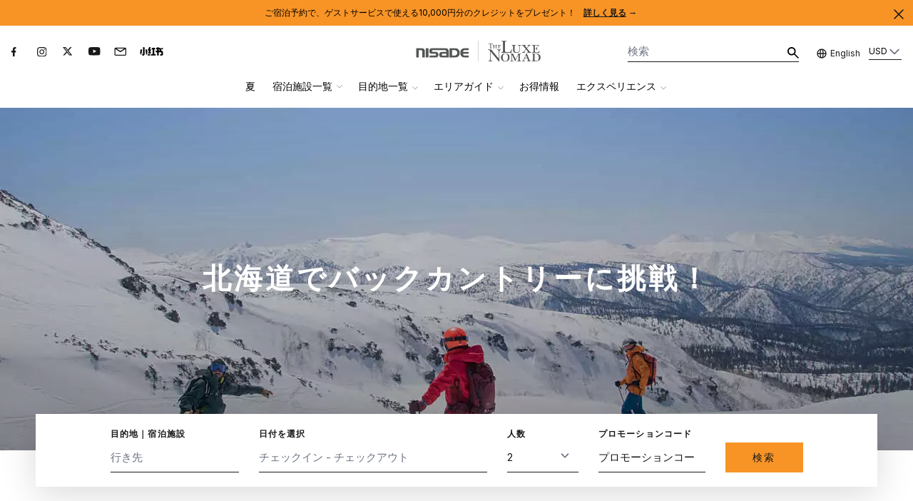

--- FILE ---
content_type: text/html; charset=UTF-8
request_url: https://nisade.com/ja/news/backcountry-riding-in-hokkaido
body_size: 42460
content:
<!doctype html>

<html lang="ja">

<head>

	<meta charset="UTF-8">
	<meta name="viewport" content="width=device-width, initial-scale=1, maximum-scale=5, viewport-fit=cover">
		
			
		
	
				
			<link href="https://nisade.com/news/backcountry-riding-in-hokkaido" rel="alternate" hreflang="en">
			<link href="https://nisade.com/news/backcountry-riding-in-hokkaido" rel="alternate" hreflang="x-default">
			<link href="https://nisade.com/ja/news/backcountry-riding-in-hokkaido" rel="alternate" hreflang="ja">
	
		<link rel="apple-touch-icon" href="https://nisade.com/apple-touch-icon.png">
	<link href="/favicon.ico" type="image/x-icon" rel="shortcut icon">

		<link rel="stylesheet" href="/assets/css/app.min.css?v=1768557438">
	<link rel="preload" href="/assets/css/fancybox.css?v=1759721269"  as="style" onload="this.onload=null;this.rel='stylesheet'">
	<noscript><link rel="stylesheet" href="/assets/css/fancybox.css?v=1759721269"></noscript>

		<link rel="preconnect" href="https://assets.nisade.com" crossorigin>

		<!-- <link rel="preconnect" href="https://use.typekit.net" crossorigin>
	<link rel="preload" as="style" href="https://use.typekit.net/rdm3agp.css">
	<link rel="stylesheet" href="https://use.typekit.net/rdm3agp.css"> -->

	<link rel="preconnect" href="https://fonts.googleapis.com">
	<link rel="preconnect" href="https://fonts.gstatic.com" crossorigin>
	<link rel="preload" href="https://fonts.googleapis.com/css2?family=Archivo:ital,wght@0,100..900;1,100..900&family=Inter:wght@100..900&family=Lora:ital,wght@0,400..700;1,400..700&family=Playfair+Display:ital,wght@0,400..900;1,400..900&display=swap"  as="style" onload="this.onload=null;this.rel='stylesheet'">
	<noscript><link href="https://fonts.googleapis.com/css2?family=Archivo:ital,wght@0,100..900;1,100..900&family=Inter:wght@100..900&family=Lora:ital,wght@0,400..700;1,400..700&family=Playfair+Display:ital,wght@0,400..900;1,400..900&display=swap" rel="stylesheet"></noscript>
	<link rel="preload" href="https://unpkg.com/aos@2.3.4/dist/aos.css" as="style" onload="this.onload=null;this.rel='stylesheet'">
	<noscript><link rel="stylesheet" href="https://unpkg.com/aos@2.3.4/dist/aos.css"></noscript>

		<script src="/assets/js/alpine.min.js" defer></script>
	
		
		<script type="text/javascript">
		(function(a,b,c,d,e,f,g){e['ire_o']=c;e[c]=e[c]||function(){(e[c].a=e[c].a||[]).push(arguments)};f=d.createElement(b);g=d.getElementsByTagName(b)[0];f.async=1;f.src=a;g.parentNode.insertBefore(f,g);})('https://utt.impactcdn.com/A5048307-dc4f-48be-b361-99d58b38cce01.js','script','ire',document,window);
	</script>

		<script src='//cdnt.netcoresmartech.com/smartechclient.js'></script>
	<script>
		document.addEventListener('DOMContentLoaded', function() {
			smartech('create', "ADGMOT35CHFLVDHBJNIG50K96AUKM4MK8HBGBS7E2SJ33Q5OVTCG" );
			smartech('register', "0044a1afa99d95f46e881bf14da32ff0");
			smartech('identify', '');
			smartech('dispatch', 1, {});
		});
		(function () {
			const params = new URLSearchParams(window.location.search);
			const gclid = params.get('gclid');
		  
			if (gclid) {
			  sessionStorage.setItem('gclid', gclid);
			}
		})();
	</script>
			<script>
			window.NETCORE_CONTACT_LIST_ID_1 = "13"
			window.NETCORE_CONTACT_LIST_ID_2 = "58"
		</script>
	   
	<script>
		window.NETCORE_DATA_CAPTURE_LIST_ID = "13"
		window.NETCORE_WAITLIST_LIST_ID = "87"
		window.NETCORE_SUMMER_ENQUIRY_LIST_ID = "168"
		window.NETCORE_WELCOME_FLOW_LIST_ID = "173"
	</script>

	
	<script src="/assets/js/abtest-cookies.js?v=1768557438" async></script>
	
	<script>
			</script>
<title>北海道でバックカントリーに挑戦！ | ニセード</title>
<script>dataLayer = [];
(function(w,d,s,l,i){w[l]=w[l]||[];w[l].push({'gtm.start':
new Date().getTime(),event:'gtm.js'});var f=d.getElementsByTagName(s)[0],
j=d.createElement(s),dl=l!='dataLayer'?'&l='+l:'';j.async=true;j.src=
'https://www.googletagmanager.com/gtm.js?id='+i+dl;f.parentNode.insertBefore(j,f);
})(window,document,'script','dataLayer','GTM-PTTVZFX');
</script>
<script>/* Facebook Pixel script did not render */
</script><meta name="generator" content="SEOmatic">
<meta name="keywords" content="北海道ニセコ＆富良野でバックカントリスキー、スノーボード、レンタルギアのご紹介。">
<meta name="description" content="北海道ニセコ＆富良野でバックカントリスキー、スノーボード、レンタルギアのご紹介。">
<meta name="referrer" content="no-referrer-when-downgrade">
<meta name="robots" content="all">
<meta content="183670321687068" property="fb:profile_id">
<meta content="ja" property="og:locale">
<meta content="en" property="og:locale:alternate">
<meta content="ニセード" property="og:site_name">
<meta content="website" property="og:type">
<meta content="https://nisade.com/ja/news/backcountry-riding-in-hokkaido" property="og:url">
<meta content="ニセード | 北海道でバックカントリーに挑戦！" property="og:title">
<meta content="北海道ニセコ＆富良野でバックカントリスキー、スノーボード、レンタルギアのご紹介。" property="og:description">
<meta content="https://assets.nisade.com/general/_1200x630_crop_center-center_82_none/FXW-Summit-Ski-School-Guiding-15.jpg?mtime=1717388167" property="og:image">
<meta content="1200" property="og:image:width">
<meta content="630" property="og:image:height">
<meta content="北海道ニセコ＆富良野でバックカントリスキー、スノーボード、レンタルギアのご紹介。" property="og:image:alt">
<meta content="https://lin.ee/8lfUi95" property="og:see_also">
<meta content="https://instagram.com/nisadejapan/" property="og:see_also">
<meta content="https://www.youtube.com/channel/UCbwRXYNmdt0U_axEMNZlI8Q" property="og:see_also">
<meta content="https://facebook.com/nisade" property="og:see_also">
<meta content="https://twitter.com/nisadejapan" property="og:see_also">
<meta name="facebook-domain-verification" content="v7w1xzdtkkmzrxu2l7r51emtamkoro">
<meta name="twitter:card" content="summary_large_image">
<meta name="twitter:site" content="@nisadejapan">
<meta name="twitter:creator" content="@nisadejapan">
<meta name="twitter:title" content="ニセード | 北海道でバックカントリーに挑戦！">
<meta name="twitter:description" content="北海道ニセコ＆富良野でバックカントリスキー、スノーボード、レンタルギアのご紹介。">
<meta name="twitter:image" content="https://assets.nisade.com/general/_800x418_crop_center-center_82_none/FXW-Summit-Ski-School-Guiding-15.jpg?mtime=1717388167">
<meta name="twitter:image:width" content="800">
<meta name="twitter:image:height" content="418">
<meta name="twitter:image:alt" content="北海道ニセコ＆富良野でバックカントリスキー、スノーボード、レンタルギアのご紹介。">
<meta name="google-site-verification" content="HUu9VeFhezvxa_R4cFyUBbWeJoMoG143jaC0iv134_A">
<link href="https://nisade.com/ja/news/backcountry-riding-in-hokkaido" rel="canonical">
<link href="https://nisade.com/ja" rel="home"></head>

<body class="relative  news" x-data="{ open: false }" :class="{ 'modal-active overflow-hidden': open }" id="news"><noscript><iframe src="https://www.googletagmanager.com/ns.html?id=GTM-PTTVZFX"
height="0" width="0" style="display:none;visibility:hidden"></iframe></noscript>


				
<div x-data="{ show: !localStorage.getItem('hide-banner-1763369224')}">
	<input type="hidden" id="top_banner_id" value="1763369224">
	<div class="relative bg-orange-500" x-show="show" x-cloak>
		<div class="mx-auto max-w-7xl py-2 sm:py-2.5 px-3 sm:px-6 lg:px-8" id="announcement">
			<div class="flex justify-center items-center text-xs sm:text-xs sm:text-center">
				<p class="font-normal text-[#18181B] mr-4 text-center max-w-[245px] md:max-w-full">
					<span class="inline text-center">
						<span><span style="background-color:transparent;color:#000000;">ご宿泊予約で、ゲストサービスで使える10,000円分のクレジットをプレゼント！</span></span>
													<a class="font-bold text-[#18181B] hover:text-[#444] ml-2" id="announcementLink" href="https://nisade.com/ja/winter-10000-guest-experience-credit-2"
								>
								<span class="underline underline-offset-4">詳しく見る</span>
								<span aria-hidden="true"> &rarr;</span>
							</a>
											</span>
				</p>
			</div>
			<div class="absolute inset-y-0 right-0 flex items-start pr-1 sm:items-start sm:pt-1 sm:pr-2">
				<button type="button" id="btn-banner-close" @click="localStorage.setItem('hide-banner-1763369224', true, (7*24*60*60)); show = false; $('.mobileNav').removeClass('mt-[48px]')" class="flex rounded-md pt-[12px] md:pt-1 hover:bg-orange-600 focus:outline-none focus:ring-2 focus:ring-white">
					<span class="sr-only">Dismiss</span>
					<svg class="h-6 w-6 text-[#18181B]" xmlns="http://www.w3.org/2000/svg" fill="none" viewBox="0 0 24 24" stroke-width="1.5" stroke="currentColor" aria-hidden="true">
						<path stroke-linecap="round" stroke-linejoin="round" d="M6 18L18 6M6 6l12 12" />
					</svg>
				</button>
			</div>
		</div>
	</div>
</div>
	
			<header class="w-full sticky top-0 z-50 lg:relative py-2 lg:py-0 lg:pt-5 text-black h-14 lg:h-auto bg-white">
	<div class="container block h-full lg:h-auto">

		<nav class="w-full h-full lg:h-auto mx-auto lg:mx-0 flex items-center lg:justify-between relative">
			<div class="left-[16px] top-[14px] lg:hidden text-white z-50">
				<button type="button" class="flex items-center justify-center focus:outline-none focus:border-gray-300" x-on:click="open = ! open" :aria-label="open ? 'Close menu' : 'Open menu'" aria-label="Open menu">
	<svg x-show="!open" xmlns="http://www.w3.org/2000/svg" 
		class="transition block flex-shrink-0 lg:hidden 
		w-[28px] max-w-[28px] h-[28px]
		sm:w-[32px] sm:max-w-[32px] sm:h-[32px] 
		hover:cursor-pointer text-dark-black" fill="none" viewBox="0 0 24 24" stroke="currentColor">
		<path stroke-linecap="round" stroke-linejoin="round" stroke-width="2" d="M4 6h16M4 12h16M4 18h16" />	</svg>
	<svg x-cloak x-show="open" xmlns="http://www.w3.org/2000/svg" 
		class="transition block flex-shrink-0 lg:hidden
		w-[28px] max-w-[28px] h-[28px]
		sm:w-[32px] sm:max-w-[32px] sm:h-[32px] 
		hover:cursor-pointer text-dark-black" 
		fill="none" viewBox="0 0 24 24" stroke="currentColor">
		<path stroke-linecap="round" stroke-linejoin="round" stroke-width="2" d="M6 18L18 6M6 6l12 12" />  
	</svg>
</button>			</div>
			<div class="hidden lg:flex">
				<ul class="flex pt-2 text-zinc-400 space-x-4 ">
		<li><a href="https://facebook.com/nisadejapan" target="_blank"  rel="noopener noreferrer nofollow" aria-label="Facebook"><svg class="w-5 h-5 fill-current transition ease-in duration-500" viewBox="0 0 24 24"><svg width="8" height="16" viewBox="0 0 8 16" fill="none" xmlns="http://www.w3.org/2000/svg">
<path d="M7.45684 8.99943L7.87789 6.10514H5.28421V4.22386C5.28421 3.43245 5.64632 2.65913 6.80421 2.65913H8V0.19446C7.30363 0.0743206 6.59998 0.00932539 5.89474 0C3.76 0 2.36632 1.38835 2.36632 3.89825V6.10514H0V8.99943H2.36632V16H5.28421V8.99943H7.45684Z" fill="#18181B"/>
</svg>
</svg></a></li>
	<li><a href="https://instagram.com/nisadejapan/" target="_blank" rel="noopener noreferrer nofollow" aria-label="Instagram"><svg class="w-5 h-5 fill-current transition ease-in duration-500" viewBox="0 0 24 24"><svg width="16" height="16" viewBox="0 0 16 16" fill="none" xmlns="http://www.w3.org/2000/svg">
<path d="M13.2601 15.5806C14.3374 15.165 15.1892 14.3148 15.6054 13.2394C15.8025 12.73 15.9404 12.1488 15.9778 11.2985C15.9867 11.0994 15.9936 10.9322 16 10.7645V5.08403C15.9956 4.96552 15.9906 4.84209 15.9842 4.70342C15.9468 3.85322 15.8089 3.26904 15.6118 2.76256C15.4084 2.22509 15.0951 1.74369 14.6852 1.34391C14.2842 0.937243 13.799 0.621551 13.2665 0.421908C12.7562 0.225214 12.1739 0.0875294 11.3222 0.0501577C10.464 0.00934388 10.1916 0 8.01576 0C5.8399 0 5.56699 0.00934352 4.71231 0.0467152C3.86059 0.0840869 3.27537 0.221772 2.76798 0.418465C2.22956 0.621551 1.74729 0.934293 1.3463 1.34391C0.939408 1.74418 0.623152 2.22853 0.422659 2.75961C0.225615 3.26904 0.0876842 3.85027 0.0502458 4.70047C0.00935907 5.55707 0 5.829 0 8.00148C0 10.174 0.0093587 10.4459 0.0467971 11.299C0.0842356 12.1492 0.222167 12.7339 0.419704 13.2399C0.623152 13.7774 0.939408 14.2588 1.3463 14.659C1.74729 15.0652 2.23251 15.3814 2.76502 15.581C3.27537 15.7777 3.85763 15.9154 4.70936 15.9528C5.56404 15.9907 5.83645 16 8.01281 16C10.1892 16 10.4611 15.9907 11.3163 15.9528C12.168 15.9154 12.7527 15.7772 13.2601 15.5806ZM8.01872 14.5617C5.8798 14.5617 5.62315 14.5523 4.78079 14.515C3.99803 14.4805 3.57537 14.3493 3.2936 14.2401C2.94631 14.1117 2.63005 13.9087 2.37291 13.6431C2.1069 13.3835 1.90296 13.0712 1.77488 12.7241C1.66552 12.4428 1.53399 12.0175 1.49951 11.2395C1.46207 10.3957 1.45271 10.1425 1.45271 8.00738C1.45271 5.87227 1.46207 5.61608 1.49951 4.77571C1.53399 3.99435 1.66552 3.57244 1.77488 3.29117C1.90345 2.94401 2.1069 2.62831 2.37635 2.37212C2.63596 2.10658 2.94926 1.9035 3.29655 1.77516C3.57832 1.66599 4.00443 1.5347 4.78374 1.50028C5.62906 1.46291 5.88276 1.45356 8.02118 1.45356C10.1596 1.45356 10.4167 1.46291 11.2591 1.50028C12.0419 1.5347 12.4645 1.66599 12.7463 1.77516C13.0936 1.9035 13.4099 2.10658 13.6665 2.37212C13.9325 2.63175 14.1365 2.94401 14.2645 3.29117C14.3739 3.57244 14.5054 3.9973 14.5399 4.77571C14.5773 5.61952 14.5867 5.87277 14.5867 8.00738C14.5867 10.142 14.5773 10.3923 14.5399 11.2361C14.5054 12.0175 14.3739 12.4394 14.2645 12.7206C13.9951 13.4179 13.4409 13.9711 12.7429 14.2396C12.4611 14.3488 12.0355 14.4801 11.2557 14.5145C10.4103 14.5518 10.1571 14.5617 8.01872 14.5617Z" fill="#18181B"/>
<path d="M8.01561 3.8954C5.74221 3.8954 3.89788 5.73645 3.89788 8.00579C3.89788 10.2751 5.74221 12.1162 8.01561 12.1162C10.289 12.1162 12.1329 10.2751 12.1329 8.00579C12.1329 5.73645 10.2885 3.8954 8.01561 3.8954ZM8.01561 10.6715C6.54074 10.6715 5.34468 9.47755 5.34468 8.0053C5.34468 6.53305 6.54074 5.33913 8.01561 5.33913C9.49049 5.33913 10.6865 6.53305 10.6865 8.0053C10.6865 9.47755 9.49049 10.6715 8.01561 10.6715Z" fill="#18181B"/>
<path d="M13.2574 3.73258C13.2574 3.2025 12.8268 2.77321 12.2958 2.77321C11.7648 2.77321 11.3347 3.20299 11.3347 3.73258C11.3347 4.26218 11.7653 4.69196 12.2958 4.69196C12.8263 4.69196 13.2574 4.26267 13.2574 3.73258Z" fill="#18181B"/>
</svg>
</svg></a></li>
	<li><a href="https://twitter.com/nisadejapan" target="_blank"  rel="noopener noreferrer nofollow" aria-label="Twitter"><svg class="w-5 h-5 fill-current transition ease-in duration-500" viewBox="0 0 24 24"><svg width="16" height="14" viewBox="0 0 16 14" fill="none" xmlns="http://www.w3.org/2000/svg">
<path d="M12.6411 0H15.0936L9.70876 5.94096L16 14H11.063L7.1976 9.10258L2.77241 14H0.319893L6.02466 7.64576L0 0H5.05965L8.55182 4.4738L12.6411 0ZM11.7827 12.6052H13.1423L4.34522 1.34317H2.88437L11.7827 12.6052Z" fill="#18181B"/>
</svg>
</svg></a></li>
	<li><a href="https://www.youtube.com/channel/UCbwRXYNmdt0U_axEMNZlI8Q" target="_blank"  rel="noopener noreferrer nofollow" aria-label="Youtube"><svg class="w-5 h-5 fill-current transition ease-in duration-500" viewBox="0 0 24 24"><svg width="20" height="14" viewBox="0 0 20 14" fill="none" xmlns="http://www.w3.org/2000/svg">
<path d="M8 10L13.19 7L8 4V10ZM19.56 2.17C19.69 2.64 19.78 3.27 19.84 4.07C19.91 4.87 19.94 5.56 19.94 6.16L20 7C20 9.19 19.84 10.8 19.56 11.83C19.31 12.73 18.73 13.31 17.83 13.56C17.36 13.69 16.5 13.78 15.18 13.84C13.88 13.91 12.69 13.94 11.59 13.94L10 14C5.81 14 3.2 13.84 2.17 13.56C1.27 13.31 0.69 12.73 0.44 11.83C0.31 11.36 0.22 10.73 0.16 9.93C0.0900001 9.13 0.0599999 8.44 0.0599999 7.84L0 7C0 4.81 0.16 3.2 0.44 2.17C0.69 1.27 1.27 0.69 2.17 0.44C2.64 0.31 3.5 0.22 4.82 0.16C6.12 0.0899998 7.31 0.0599999 8.41 0.0599999L10 0C14.19 0 16.8 0.16 17.83 0.44C18.73 0.69 19.31 1.27 19.56 2.17Z" fill="#18181B"/>
</svg>
</svg></a></li>
	<li><a href="https://nisade.com/ja/contact" target="_blank"  rel="noopener noreferrer nofollow" aria-label="Contact"><svg class="w-5 h-5 mt-[-2px] fill-current transition ease-in duration-500" viewBox="0 0 24 24"><svg fill="#18181B" height="20px" width="21px" version="1.1" id="Capa_1" xmlns="http://www.w3.org/2000/svg" xmlns:xlink="http://www.w3.org/1999/xlink" 
	 viewBox="0 0 75.294 75.294" xml:space="preserve">
<g>
	<path d="M66.097,12.089h-56.9C4.126,12.089,0,16.215,0,21.286v32.722c0,5.071,4.126,9.197,9.197,9.197h56.9
		c5.071,0,9.197-4.126,9.197-9.197V21.287C75.295,16.215,71.169,12.089,66.097,12.089z M61.603,18.089L37.647,33.523L13.691,18.089
		H61.603z M66.097,57.206h-56.9C7.434,57.206,6,55.771,6,54.009V21.457l29.796,19.16c0.04,0.025,0.083,0.042,0.124,0.065
		c0.043,0.024,0.087,0.047,0.131,0.069c0.231,0.119,0.469,0.215,0.712,0.278c0.025,0.007,0.05,0.01,0.075,0.016
		c0.267,0.063,0.537,0.102,0.807,0.102c0.001,0,0.002,0,0.002,0c0.002,0,0.003,0,0.004,0c0.27,0,0.54-0.038,0.807-0.102
		c0.025-0.006,0.05-0.009,0.075-0.016c0.243-0.063,0.48-0.159,0.712-0.278c0.044-0.022,0.088-0.045,0.131-0.069
		c0.041-0.023,0.084-0.04,0.124-0.065l29.796-19.16v32.551C69.295,55.771,67.86,57.206,66.097,57.206z"/>
</g>
</svg></svg></a></li>
		<li><a href="https://xhslink.com/m/AmX7SHx4Hpk" target="_blank" rel="noopener noreferrer nofollow" aria-label="Rednote"><svg class="w-10 h-5 fill-current transition ease-in duration-500"><?xml version="1.0" encoding="UTF-8"?>
<svg xmlns="http://www.w3.org/2000/svg" xmlns:xlink="http://www.w3.org/1999/xlink" width="33px" height="12px" viewBox="0 0 32 12" version="1.1">
<g id="surface1">
<path style=" stroke:none;fill-rule:nonzero;fill:rgb(0%,0%,0%);fill-opacity:1;" d="M 23.820312 0.144531 C 24.539062 0.144531 25.253906 0.144531 25.992188 0.144531 C 25.992188 0.40625 25.992188 0.664062 25.992188 0.929688 C 26.105469 0.925781 26.21875 0.917969 26.335938 0.914062 C 27.222656 0.871094 28.050781 0.875 28.75 1.507812 C 29.265625 1.996094 29.441406 2.691406 29.503906 3.386719 C 29.503906 3.40625 29.503906 3.40625 29.507812 3.425781 C 29.535156 3.742188 29.535156 4.058594 29.53125 4.378906 C 29.53125 4.453125 29.53125 4.527344 29.53125 4.605469 C 29.53125 4.75 29.53125 4.894531 29.527344 5.042969 C 29.546875 5.039062 29.5625 5.039062 29.582031 5.039062 C 29.648438 5.039062 29.714844 5.039062 29.78125 5.039062 C 29.808594 5.039062 29.839844 5.039062 29.867188 5.039062 C 30.109375 5.035156 30.339844 5.050781 30.574219 5.125 C 30.589844 5.128906 30.605469 5.136719 30.621094 5.140625 C 31.082031 5.292969 31.472656 5.601562 31.699219 6.046875 C 31.738281 6.128906 31.773438 6.214844 31.804688 6.300781 C 31.808594 6.3125 31.8125 6.324219 31.816406 6.335938 C 32.015625 6.886719 32.003906 7.5 32.003906 8.078125 C 32.003906 8.136719 32.003906 8.195312 32.003906 8.25 C 32.003906 8.386719 32.003906 8.519531 32.003906 8.65625 C 32.003906 8.792969 32.003906 8.929688 32.007812 9.070312 C 32.007812 9.1875 32.007812 9.308594 32.007812 9.429688 C 32.007812 9.5 32.007812 9.570312 32.007812 9.640625 C 32.007812 10.296875 31.953125 10.894531 31.496094 11.390625 C 30.957031 11.925781 30.136719 11.878906 29.441406 11.878906 C 29.367188 11.878906 29.289062 11.878906 29.214844 11.878906 C 29.152344 11.878906 29.09375 11.878906 29.035156 11.878906 C 29.003906 11.878906 28.976562 11.878906 28.949219 11.882812 C 28.730469 11.882812 28.542969 11.863281 28.375 11.699219 C 28.007812 11.261719 27.90625 10.648438 27.804688 10.101562 C 27.953125 10.097656 28.101562 10.097656 28.25 10.109375 C 28.386719 10.121094 28.523438 10.121094 28.65625 10.121094 C 28.683594 10.121094 28.707031 10.121094 28.730469 10.121094 C 29.058594 10.125 29.421875 10.097656 29.667969 9.847656 C 29.941406 9.429688 29.925781 8.832031 29.839844 8.355469 C 29.777344 8.027344 29.6875 7.628906 29.425781 7.40625 C 29.1875 7.25 28.894531 7.261719 28.621094 7.277344 C 28.367188 7.289062 28.117188 7.289062 27.863281 7.289062 C 27.804688 7.289062 27.742188 7.289062 27.683594 7.289062 C 27.511719 7.289062 27.339844 7.289062 27.164062 7.289062 C 26.777344 7.289062 26.390625 7.289062 25.992188 7.289062 C 25.992188 8.792969 25.992188 10.300781 25.992188 11.855469 C 25.273438 11.855469 24.558594 11.855469 23.820312 11.855469 C 23.820312 10.347656 23.820312 8.839844 23.820312 7.289062 C 23.113281 7.289062 22.402344 7.289062 21.671875 7.289062 C 21.671875 6.546875 21.671875 5.804688 21.671875 5.042969 C 22.382812 5.042969 23.089844 5.042969 23.820312 5.042969 C 23.820312 4.425781 23.820312 3.8125 23.820312 3.179688 C 23.363281 3.179688 22.90625 3.179688 22.4375 3.179688 C 22.4375 2.4375 22.4375 1.695312 22.4375 0.929688 C 22.894531 0.929688 23.351562 0.929688 23.820312 0.929688 C 23.820312 0.671875 23.820312 0.414062 23.820312 0.144531 Z M 25.992188 3.179688 C 25.992188 3.792969 25.992188 4.40625 25.992188 5.042969 C 26.441406 5.042969 26.894531 5.042969 27.359375 5.042969 C 27.359375 4.425781 27.359375 3.8125 27.359375 3.179688 C 26.910156 3.179688 26.457031 3.179688 25.992188 3.179688 Z M 25.992188 3.179688 "/>
<path style=" stroke:none;fill-rule:nonzero;fill:rgb(0%,0%,0%);fill-opacity:1;" d="M 16.285156 0.929688 C 17.863281 0.929688 19.441406 0.929688 21.066406 0.929688 C 21.066406 1.671875 21.066406 2.414062 21.066406 3.179688 C 20.660156 3.179688 20.257812 3.179688 19.839844 3.179688 C 19.839844 5.359375 19.839844 7.542969 19.839844 9.789062 C 20.503906 9.789062 21.164062 9.789062 21.847656 9.789062 C 21.847656 10.472656 21.847656 11.152344 21.847656 11.855469 C 19.507812 11.855469 17.167969 11.855469 14.753906 11.855469 C 14.769531 11.773438 14.796875 11.703125 14.828125 11.628906 C 14.835938 11.609375 14.835938 11.609375 14.84375 11.585938 C 14.863281 11.542969 14.882812 11.5 14.898438 11.453125 C 14.914062 11.421875 14.925781 11.390625 14.941406 11.359375 C 14.960938 11.304688 14.984375 11.253906 15.003906 11.203125 C 15.0625 11.058594 15.125 10.914062 15.183594 10.769531 C 15.210938 10.703125 15.238281 10.636719 15.265625 10.570312 C 15.285156 10.527344 15.300781 10.484375 15.320312 10.4375 C 15.347656 10.378906 15.371094 10.316406 15.398438 10.253906 C 15.40625 10.234375 15.410156 10.21875 15.417969 10.199219 C 15.433594 10.164062 15.449219 10.128906 15.464844 10.09375 C 15.476562 10.0625 15.492188 10.027344 15.503906 9.992188 C 15.523438 9.945312 15.539062 9.902344 15.574219 9.863281 C 15.632812 9.839844 15.6875 9.84375 15.75 9.84375 C 15.785156 9.84375 15.816406 9.839844 15.851562 9.839844 C 15.914062 9.835938 15.980469 9.832031 16.046875 9.832031 C 16.074219 9.828125 16.101562 9.828125 16.132812 9.828125 C 16.191406 9.824219 16.25 9.824219 16.3125 9.820312 C 16.386719 9.816406 16.460938 9.8125 16.535156 9.808594 C 16.597656 9.808594 16.65625 9.804688 16.714844 9.804688 C 16.742188 9.800781 16.769531 9.800781 16.796875 9.800781 C 17.035156 9.789062 17.273438 9.789062 17.511719 9.789062 C 17.511719 7.609375 17.511719 5.425781 17.511719 3.179688 C 17.105469 3.179688 16.703125 3.179688 16.285156 3.179688 C 16.285156 2.4375 16.285156 1.695312 16.285156 0.929688 Z M 16.285156 0.929688 "/>
<path style=" stroke:none;fill-rule:nonzero;fill:rgb(0%,0%,0%);fill-opacity:1;" d="M 6.042969 0.328125 C 6.238281 0.507812 6.242188 0.867188 6.257812 1.113281 C 6.273438 1.382812 6.265625 1.652344 6.242188 1.917969 C 6.175781 2.691406 6.179688 3.464844 6.179688 4.238281 C 6.183594 4.433594 6.183594 4.628906 6.183594 4.824219 C 6.183594 5.175781 6.183594 5.523438 6.183594 5.871094 C 6.183594 5.894531 6.183594 5.914062 6.183594 5.933594 C 6.183594 6.019531 6.183594 6.101562 6.183594 6.1875 C 6.1875 6.417969 6.1875 6.652344 6.1875 6.882812 C 6.1875 6.90625 6.1875 6.925781 6.1875 6.949219 C 6.1875 7.296875 6.1875 7.644531 6.1875 7.996094 C 6.1875 8.207031 6.191406 8.421875 6.191406 8.636719 C 6.191406 8.78125 6.191406 8.929688 6.191406 9.074219 C 6.191406 9.160156 6.191406 9.242188 6.191406 9.328125 C 6.195312 9.953125 6.195312 10.664062 5.796875 11.179688 C 5.785156 11.191406 5.777344 11.203125 5.765625 11.214844 C 5.484375 11.570312 5.027344 11.804688 4.605469 11.925781 C 4.59375 11.929688 4.582031 11.933594 4.566406 11.9375 C 4.167969 12.050781 3.722656 12.050781 3.351562 11.847656 C 2.886719 11.554688 2.753906 10.800781 2.632812 10.296875 C 2.59375 10.144531 2.59375 10.144531 2.59375 10.101562 C 2.617188 10.101562 2.636719 10.101562 2.65625 10.101562 C 2.730469 10.101562 2.804688 10.101562 2.878906 10.101562 C 2.910156 10.101562 2.941406 10.101562 2.976562 10.101562 C 3.433594 10.113281 3.433594 10.113281 3.832031 9.898438 C 4.105469 9.542969 4.0625 8.96875 4.023438 8.546875 C 3.972656 7.964844 3.972656 7.382812 3.976562 6.796875 C 3.976562 6.644531 3.976562 6.492188 3.972656 6.339844 C 3.972656 6.0625 3.972656 5.789062 3.972656 5.515625 C 3.972656 5.492188 3.972656 5.492188 3.972656 5.464844 C 3.972656 5.351562 3.972656 5.234375 3.972656 5.121094 C 3.972656 4.988281 3.972656 4.855469 3.972656 4.722656 C 3.972656 4.707031 3.972656 4.691406 3.972656 4.675781 C 3.972656 4.402344 3.972656 4.128906 3.972656 3.855469 C 3.972656 3.703125 3.972656 3.550781 3.972656 3.398438 C 3.972656 2.554688 3.972656 2.554688 3.929688 1.710938 C 3.917969 1.546875 3.910156 1.386719 3.910156 1.222656 C 3.910156 1.195312 3.910156 1.195312 3.910156 1.167969 C 3.910156 0.871094 3.917969 0.488281 4.125 0.253906 C 4.222656 0.167969 4.335938 0.136719 4.460938 0.109375 C 4.480469 0.105469 4.496094 0.101562 4.511719 0.0976562 C 4.96875 0.015625 5.660156 0.0234375 6.042969 0.328125 Z M 6.042969 0.328125 "/>
<path style=" stroke:none;fill-rule:nonzero;fill:rgb(0%,0%,0%);fill-opacity:1;" d="M 14.238281 0.0664062 C 14.289062 0.0742188 14.335938 0.0820312 14.386719 0.0898438 C 14.515625 0.109375 14.644531 0.125 14.773438 0.144531 C 14.738281 0.273438 14.695312 0.398438 14.652344 0.523438 C 14.644531 0.542969 14.636719 0.5625 14.632812 0.582031 C 14.609375 0.640625 14.589844 0.703125 14.566406 0.761719 C 14.550781 0.804688 14.535156 0.847656 14.519531 0.890625 C 14.414062 1.195312 14.304688 1.5 14.195312 1.804688 C 14.125 1.992188 14.058594 2.179688 13.992188 2.367188 C 13.984375 2.386719 13.976562 2.40625 13.96875 2.429688 C 13.933594 2.527344 13.898438 2.628906 13.863281 2.726562 C 13.851562 2.761719 13.835938 2.800781 13.824219 2.835938 C 13.820312 2.851562 13.8125 2.867188 13.808594 2.882812 C 13.800781 2.898438 13.796875 2.914062 13.789062 2.929688 C 13.785156 2.945312 13.78125 2.957031 13.777344 2.96875 C 13.753906 3.027344 13.730469 3.085938 13.707031 3.140625 C 14.3125 3.140625 14.914062 3.140625 15.539062 3.140625 C 15.519531 3.226562 15.496094 3.296875 15.464844 3.375 C 15.457031 3.390625 15.453125 3.402344 15.449219 3.417969 C 15.429688 3.464844 15.410156 3.511719 15.390625 3.558594 C 15.375 3.589844 15.363281 3.625 15.347656 3.660156 C 15.320312 3.730469 15.292969 3.800781 15.261719 3.871094 C 15.21875 3.980469 15.175781 4.085938 15.132812 4.195312 C 15.070312 4.34375 15.011719 4.488281 14.953125 4.636719 C 14.894531 4.78125 14.832031 4.929688 14.773438 5.078125 C 14.765625 5.097656 14.757812 5.113281 14.75 5.132812 C 14.722656 5.207031 14.691406 5.277344 14.664062 5.351562 C 14.585938 5.539062 14.511719 5.726562 14.433594 5.914062 C 14.402344 5.992188 14.371094 6.074219 14.335938 6.152344 C 14.324219 6.1875 14.308594 6.226562 14.292969 6.265625 C 14.203125 6.484375 14.113281 6.703125 14.027344 6.921875 C 14.1875 6.953125 14.347656 6.972656 14.507812 6.992188 C 14.535156 6.992188 14.558594 6.996094 14.585938 7 C 14.652344 7.007812 14.714844 7.011719 14.78125 7.019531 C 14.847656 7.027344 14.917969 7.035156 14.984375 7.042969 C 15.113281 7.058594 15.246094 7.070312 15.378906 7.085938 C 15.367188 7.183594 15.34375 7.269531 15.3125 7.363281 C 15.308594 7.378906 15.304688 7.390625 15.300781 7.40625 C 15.285156 7.453125 15.269531 7.496094 15.253906 7.542969 C 15.25 7.558594 15.242188 7.574219 15.238281 7.589844 C 14.894531 8.613281 14.894531 8.613281 14.558594 8.792969 C 14.4375 8.851562 14.335938 8.859375 14.207031 8.863281 C 14.175781 8.863281 14.144531 8.863281 14.113281 8.863281 C 14.097656 8.863281 14.078125 8.867188 14.0625 8.867188 C 13.8125 8.871094 13.5625 8.875 13.3125 8.894531 C 12.046875 8.988281 12.046875 8.988281 11.601562 8.617188 C 11.457031 8.476562 11.382812 8.3125 11.375 8.109375 C 11.386719 7.820312 11.507812 7.550781 11.621094 7.292969 C 11.636719 7.261719 11.648438 7.230469 11.660156 7.203125 C 11.730469 7.046875 11.796875 6.894531 11.867188 6.742188 C 12.085938 6.253906 12.300781 5.765625 12.425781 5.242188 C 12.402344 5.242188 12.378906 5.242188 12.355469 5.242188 C 12.269531 5.242188 12.183594 5.246094 12.097656 5.246094 C 12.0625 5.246094 12.023438 5.246094 11.988281 5.246094 C 11.476562 5.253906 11.476562 5.253906 11.261719 5.132812 C 11.246094 5.125 11.226562 5.117188 11.210938 5.105469 C 11.046875 5.003906 10.941406 4.851562 10.886719 4.660156 C 10.828125 4.382812 10.890625 4.082031 10.96875 3.816406 C 10.972656 3.800781 10.976562 3.785156 10.984375 3.769531 C 11.140625 3.265625 11.390625 2.796875 11.632812 2.332031 C 11.75 2.101562 11.832031 1.863281 11.914062 1.617188 C 12.332031 0.375 12.332031 0.375 12.757812 0.136719 C 13.21875 -0.0898438 13.75 -0.00390625 14.238281 0.0664062 Z M 14.238281 0.0664062 "/>
<path style=" stroke:none;fill-rule:nonzero;fill:rgb(0%,0%,0%);fill-opacity:1;" d="M 7.519531 3.140625 C 7.800781 3.140625 8.085938 3.140625 8.367188 3.140625 C 8.5 3.140625 8.628906 3.140625 8.761719 3.140625 C 8.875 3.140625 8.988281 3.140625 9.105469 3.140625 C 9.164062 3.140625 9.226562 3.140625 9.285156 3.140625 C 9.351562 3.140625 9.421875 3.140625 9.488281 3.140625 C 9.519531 3.140625 9.519531 3.140625 9.550781 3.140625 C 9.578125 3.140625 9.578125 3.140625 9.605469 3.140625 C 9.621094 3.140625 9.636719 3.140625 9.652344 3.140625 C 9.6875 3.140625 9.6875 3.140625 9.707031 3.160156 C 9.710938 3.1875 9.714844 3.210938 9.714844 3.238281 C 9.71875 3.265625 9.71875 3.265625 9.71875 3.292969 C 9.722656 3.3125 9.722656 3.332031 9.726562 3.351562 C 9.726562 3.371094 9.730469 3.390625 9.730469 3.410156 C 9.738281 3.480469 9.742188 3.546875 9.75 3.617188 C 9.753906 3.667969 9.757812 3.714844 9.761719 3.765625 C 9.773438 3.882812 9.785156 4.003906 9.792969 4.121094 C 9.804688 4.21875 9.8125 4.316406 9.820312 4.414062 C 9.824219 4.433594 9.824219 4.433594 9.824219 4.457031 C 9.828125 4.484375 9.828125 4.511719 9.832031 4.539062 C 9.855469 4.804688 9.878906 5.066406 9.902344 5.332031 C 9.921875 5.570312 9.945312 5.8125 9.964844 6.054688 C 9.988281 6.300781 10.011719 6.546875 10.03125 6.792969 C 10.042969 6.933594 10.058594 7.074219 10.070312 7.210938 C 10.078125 7.328125 10.089844 7.449219 10.101562 7.566406 C 10.105469 7.625 10.113281 7.6875 10.117188 7.746094 C 10.175781 8.398438 10.175781 8.398438 10.082031 8.625 C 10.074219 8.644531 10.070312 8.664062 10.0625 8.679688 C 10.039062 8.742188 10.011719 8.804688 9.988281 8.863281 C 9.972656 8.90625 9.957031 8.949219 9.9375 8.992188 C 9.898438 9.09375 9.859375 9.195312 9.820312 9.296875 C 9.769531 9.421875 9.71875 9.546875 9.671875 9.671875 C 9.550781 9.980469 9.429688 10.289062 9.304688 10.59375 C 9.300781 10.609375 9.292969 10.621094 9.289062 10.636719 C 9.246094 10.738281 9.246094 10.738281 9.226562 10.757812 C 9.121094 10.777344 9.011719 10.789062 8.90625 10.757812 C 8.835938 10.691406 8.804688 10.617188 8.765625 10.527344 C 8.746094 10.480469 8.722656 10.433594 8.695312 10.386719 C 8.074219 9.230469 7.953125 7.894531 7.828125 6.601562 C 7.796875 6.273438 7.761719 5.945312 7.722656 5.617188 C 7.722656 5.601562 7.71875 5.585938 7.71875 5.566406 C 7.699219 5.40625 7.679688 5.242188 7.660156 5.082031 C 7.585938 4.503906 7.519531 3.925781 7.519531 3.34375 C 7.519531 3.324219 7.519531 3.304688 7.519531 3.285156 C 7.519531 3.234375 7.519531 3.1875 7.519531 3.140625 Z M 7.519531 3.140625 "/>
<path style=" stroke:none;fill-rule:nonzero;fill:rgb(0%,0%,0%);fill-opacity:1;" d="M 0.445312 3.140625 C 1.167969 3.140625 1.886719 3.140625 2.632812 3.140625 C 2.570312 3.773438 2.570312 3.773438 2.535156 4.085938 C 2.53125 4.109375 2.53125 4.132812 2.527344 4.15625 C 2.523438 4.179688 2.523438 4.203125 2.519531 4.226562 C 2.515625 4.277344 2.507812 4.328125 2.503906 4.382812 C 2.488281 4.503906 2.476562 4.625 2.460938 4.75 C 2.445312 4.894531 2.429688 5.035156 2.414062 5.179688 C 2.386719 5.4375 2.359375 5.691406 2.332031 5.949219 C 2.304688 6.195312 2.277344 6.445312 2.25 6.691406 C 2.214844 7.003906 2.179688 7.320312 2.148438 7.632812 C 2.136719 7.734375 2.125 7.835938 2.113281 7.933594 C 2.101562 8.054688 2.089844 8.175781 2.074219 8.296875 C 2.066406 8.359375 2.0625 8.421875 2.054688 8.484375 C 2.046875 8.550781 2.039062 8.617188 2.03125 8.6875 C 2.03125 8.707031 2.027344 8.726562 2.027344 8.746094 C 1.996094 9.027344 1.996094 9.027344 1.945312 9.113281 C 1.933594 9.128906 1.925781 9.148438 1.914062 9.164062 C 1.898438 9.191406 1.898438 9.191406 1.882812 9.21875 C 1.859375 9.257812 1.835938 9.296875 1.8125 9.335938 C 1.800781 9.355469 1.789062 9.378906 1.777344 9.398438 C 1.71875 9.5 1.664062 9.605469 1.609375 9.707031 C 1.515625 9.882812 1.417969 10.054688 1.320312 10.230469 C 1.230469 10.386719 1.144531 10.546875 1.058594 10.703125 C 1.046875 10.722656 1.035156 10.742188 1.027344 10.757812 C 1.015625 10.785156 1.015625 10.785156 1 10.808594 C 0.984375 10.839844 0.960938 10.871094 0.941406 10.902344 C 0.929688 10.902344 0.917969 10.902344 0.90625 10.902344 C 0.753906 10.492188 0.597656 10.078125 0.449219 9.660156 C 0.433594 9.621094 0.417969 9.578125 0.402344 9.535156 C 0.398438 9.523438 0.394531 9.507812 0.386719 9.492188 C 0.378906 9.464844 0.367188 9.4375 0.355469 9.410156 C 0.332031 9.339844 0.308594 9.273438 0.28125 9.203125 C 0.238281 9.085938 0.195312 8.972656 0.152344 8.855469 C 0.136719 8.820312 0.125 8.785156 0.109375 8.75 C 0.09375 8.707031 0.0742188 8.660156 0.0585938 8.621094 C -0.0585938 8.324219 0.0117188 7.980469 0.0390625 7.671875 C 0.0429688 7.625 0.046875 7.578125 0.0507812 7.53125 C 0.0585938 7.429688 0.0703125 7.328125 0.078125 7.226562 C 0.0898438 7.082031 0.105469 6.933594 0.117188 6.789062 C 0.140625 6.550781 0.160156 6.3125 0.179688 6.074219 C 0.203125 5.84375 0.222656 5.613281 0.242188 5.382812 C 0.246094 5.367188 0.246094 5.355469 0.246094 5.339844 C 0.25 5.28125 0.257812 5.222656 0.261719 5.167969 C 0.300781 4.730469 0.339844 4.289062 0.378906 3.851562 C 0.382812 3.808594 0.386719 3.761719 0.390625 3.714844 C 0.398438 3.652344 0.402344 3.589844 0.410156 3.527344 C 0.410156 3.507812 0.410156 3.492188 0.414062 3.472656 C 0.414062 3.457031 0.417969 3.4375 0.417969 3.421875 C 0.417969 3.40625 0.421875 3.390625 0.421875 3.378906 C 0.429688 3.296875 0.4375 3.21875 0.445312 3.140625 Z M 0.445312 3.140625 "/>
<path style=" stroke:none;fill-rule:nonzero;fill:rgb(0%,0%,0%);fill-opacity:1;" d="M 11.109375 9.699219 C 11.792969 9.710938 12.476562 9.722656 13.160156 9.738281 C 13.296875 9.742188 13.4375 9.746094 13.574219 9.746094 C 13.675781 9.75 13.773438 9.75 13.875 9.753906 C 13.933594 9.753906 13.992188 9.757812 14.050781 9.757812 C 14.113281 9.757812 14.179688 9.761719 14.242188 9.761719 C 14.273438 9.761719 14.273438 9.761719 14.300781 9.765625 C 14.316406 9.765625 14.335938 9.765625 14.355469 9.765625 C 14.375 9.765625 14.375 9.765625 14.398438 9.765625 C 14.4375 9.773438 14.4375 9.773438 14.472656 9.808594 C 14.46875 9.816406 14.464844 9.828125 14.460938 9.835938 C 14.414062 9.957031 14.367188 10.082031 14.320312 10.203125 C 14.316406 10.222656 14.308594 10.242188 14.300781 10.261719 C 14.171875 10.601562 14.046875 10.9375 13.917969 11.277344 C 13.714844 11.828125 13.714844 11.828125 13.6875 11.855469 C 13.644531 11.855469 13.601562 11.855469 13.558594 11.855469 C 13.542969 11.855469 13.53125 11.855469 13.515625 11.855469 C 13.46875 11.855469 13.421875 11.855469 13.375 11.855469 C 13.339844 11.855469 13.308594 11.855469 13.273438 11.855469 C 13.183594 11.855469 13.09375 11.855469 13 11.855469 C 12.90625 11.855469 12.8125 11.855469 12.714844 11.855469 C 12.535156 11.855469 12.355469 11.855469 12.175781 11.855469 C 11.96875 11.855469 11.765625 11.855469 11.558594 11.855469 C 11.136719 11.855469 10.714844 11.855469 10.292969 11.855469 C 10.308594 11.777344 10.328125 11.710938 10.359375 11.636719 C 10.363281 11.625 10.367188 11.613281 10.371094 11.601562 C 10.386719 11.558594 10.40625 11.515625 10.421875 11.472656 C 10.445312 11.410156 10.46875 11.347656 10.492188 11.285156 C 10.5 11.269531 10.507812 11.253906 10.511719 11.234375 C 10.570312 11.09375 10.625 10.949219 10.675781 10.808594 C 10.6875 10.785156 10.695312 10.761719 10.703125 10.738281 C 10.738281 10.648438 10.773438 10.558594 10.804688 10.46875 C 10.832031 10.40625 10.855469 10.34375 10.878906 10.277344 C 10.886719 10.261719 10.894531 10.242188 10.898438 10.222656 C 10.96875 10.046875 11.039062 9.871094 11.109375 9.699219 Z M 11.109375 9.699219 "/>
<path style=" stroke:none;fill-rule:nonzero;fill:rgb(0%,0%,0%);fill-opacity:1;" d="M 31.632812 1.238281 C 31.816406 1.394531 31.972656 1.632812 32 1.882812 C 32.023438 2.234375 31.910156 2.542969 31.683594 2.808594 C 31.609375 2.890625 31.53125 2.949219 31.429688 2.996094 C 31.414062 3.003906 31.398438 3.011719 31.382812 3.019531 C 31.125 3.140625 30.847656 3.179688 30.566406 3.179688 C 30.542969 3.179688 30.523438 3.179688 30.5 3.179688 C 30.429688 3.179688 30.363281 3.179688 30.292969 3.179688 C 30.246094 3.179688 30.203125 3.179688 30.15625 3.179688 C 30.039062 3.179688 29.925781 3.179688 29.8125 3.179688 C 29.796875 2.957031 29.792969 2.734375 29.792969 2.511719 C 29.792969 2.457031 29.789062 2.398438 29.789062 2.34375 C 29.789062 1.917969 29.863281 1.527344 30.152344 1.203125 C 30.582031 0.78125 31.203125 0.898438 31.632812 1.238281 Z M 31.632812 1.238281 "/>
</g>
</svg>
</svg></a></li>
</ul>			</div>
			<a class="m-auto" href="https://nisade.com/ja/">
				<img class="w-[160px] lg:w-[175px] h-auto" src="https://nisade.com/assets/img/nisade-tln-logo-black.png" alt="NISADE logo">
			</a>
			<div class="search-container">
				<form class="mb-0" action="https://nisade.com/ja/search" method="get">
					<input class="search-top-page absolute expandright placeholder:text-sm text-sm input-bb" id="searchright" type="search" name="q" placeholder=検索>
					<label class="button searchbutton lg:absolute lg:right-[8px] cursor-pointer" for="searchright">
						<img class="lg:absolute ml-2 w-4 my-auto" src="https://nisade.com/assets/svg/homepage/ic-search.svg"></img>
					</label>
				</form>
			</div>
			<div class="hidden lg:flex">
				<div class="text-xs flex items-center px-3 pt-1.5 min-w-[84.5px] text-dark-black">
	<svg xmlns="http://www.w3.org/2000/svg" class="h-4 w-4 mr-1" fill="none" viewBox="0 0 24 24" stroke="currentColor">
	  <path stroke-linecap="round" stroke-linejoin="round" stroke-width="2" d="M21 12a9 9 0 01-9 9m9-9a9 9 0 00-9-9m9 9H3m9 9a9 9 0 01-9-9m9 9c1.657 0 3-4.03 3-9s-1.343-9-3-9m0 18c-1.657 0-3-4.03-3-9s1.343-9 3-9m-9 9a9 9 0 019-9" />
	</svg>
							<span class="lang-switcher cursor-pointer" data-url="https://nisade.com/news/backcountry-riding-in-hokkaido">English</span>
			</div>			</div>
			<div class="ml-[8px] xl:ml-0 relative">
	<!-- Button -->
	<button id="dropdownButtonCurrency" class="flex justify-between items-center pl-4 py-2 block w-full md:w-[46px] pt-[2px] pb-[1px] focus:outline-none focus:ring-orange focus:border-orange input-bb">
		<span id="selectedOptionCurrency" class="text-[12px]">JPY</span>
		<input type="hidden" name="currency" value="JPY" id="property-select-currency" class="select-currency" />
		<svg class="w-5 h-5 text-gray-500 transition-transform" id="arrowIconCurrency" fill="none" stroke="currentColor" viewBox="0 0 24 24">
			<path stroke-linecap="round" stroke-linejoin="round" stroke-width="2" d="M19 9l-7 7-7-7"></path>
		</svg>
	</button>

	<!-- Dropdown List -->
	<ul id="dropdownMenuCurrency" class="absolute w-full mt-1 bg-white border border-gray-200 shadow-md z-10 hidden">
					<li class="mx-auto py-2 hover:bg-gray-100 cursor-pointer text-[14px] text-center" onclick="selectCurrency('AUD')">AUD</li>
					<li class="mx-auto py-2 hover:bg-gray-100 cursor-pointer text-[14px] text-center" onclick="selectCurrency('EUR')">EUR</li>
					<li class="mx-auto py-2 hover:bg-gray-100 cursor-pointer text-[14px] text-center" onclick="selectCurrency('GBP')">GBP</li>
					<li class="mx-auto py-2 hover:bg-gray-100 cursor-pointer text-[14px] text-center" onclick="selectCurrency('HKD')">HKD</li>
					<li class="mx-auto py-2 hover:bg-gray-100 cursor-pointer text-[14px] text-center" onclick="selectCurrency('IDR')">IDR</li>
					<li class="mx-auto py-2 hover:bg-gray-100 cursor-pointer text-[14px] text-center" onclick="selectCurrency('JPY')">JPY</li>
					<li class="mx-auto py-2 hover:bg-gray-100 cursor-pointer text-[14px] text-center" onclick="selectCurrency('MYR')">MYR</li>
					<li class="mx-auto py-2 hover:bg-gray-100 cursor-pointer text-[14px] text-center" onclick="selectCurrency('NZD')">NZD</li>
					<li class="mx-auto py-2 hover:bg-gray-100 cursor-pointer text-[14px] text-center" onclick="selectCurrency('SGD')">SGD</li>
					<li class="mx-auto py-2 hover:bg-gray-100 cursor-pointer text-[14px] text-center" onclick="selectCurrency('THB')">THB</li>
					<li class="mx-auto py-2 hover:bg-gray-100 cursor-pointer text-[14px] text-center" onclick="selectCurrency('USD')">USD</li>
			</ul>
</div>

<script>
	const dropdownButtonCurrency = document.getElementById('dropdownButtonCurrency');
	const dropdownMenuCurrency = document.getElementById('dropdownMenuCurrency');
	const selectedOptionCurrency = document.getElementById('selectedOptionCurrency');
	const arrowIconCurrency = document.getElementById('arrowIconCurrency');
	const propertySelectCurrencyInput = document.getElementById('property-select-currency');

	dropdownButtonCurrency.addEventListener('click', () => {
		dropdownMenuCurrency.classList.toggle('hidden');
		arrowIconCurrency.classList.toggle('rotate-180');
	});

	document.addEventListener('click', (event) => {
		if (!dropdownButtonCurrency.contains(event.target) && !dropdownMenuCurrency.contains(event.target)) {
			dropdownMenuCurrency.classList.add('hidden');
			arrowIconCurrency.classList.remove('rotate-180');
		}
	});

	function selectCurrency(option) {
		selectedOptionCurrency.textContent = option;
		propertySelectCurrencyInput.value = option;
		dropdownMenuCurrency.classList.add("hidden");
		arrowIconCurrency.classList.remove("rotate-180");
		setCookie("selectedCurrency", option, 30);
		location.reload();
	}
	
	document.addEventListener("DOMContentLoaded", function () {
		const savedCurrency = getCookie("selectedCurrency");
		if (savedCurrency) {
			selectedOptionCurrency.textContent = savedCurrency;
			propertySelectCurrencyInput.value = savedCurrency;
		}
	});

	function setCookie(name, value, days) {
		let expires = "";
		if (days) {
			let date = new Date();
			date.setTime(date.getTime() + days * 24 * 60 * 60 * 1000);
			expires = "; expires=" + date.toUTCString();
		}
		document.cookie = name + "=" + value + "; path=/" + expires;
	}
	
	function getCookie(name) {
		let nameEQ = name + "=";
		let ca = document.cookie.split(";");
		for (let i = 0; i < ca.length; i++) {
			let c = ca[i];
			while (c.charAt(0) == " ") c = c.substring(1, c.length);
			if (c.indexOf(nameEQ) == 0) return c.substring(nameEQ.length, c.length);
		}
		return null;
	}
</script>		</nav>

				<ul class="hidden lg:flex w-full mx-auto lg:mx-0 justify-center space-x-5 pt-6 text-base">
			<li class="pr-1 text-sm font-inter"><a class="transition duration-200 ease-in hover:text-orange" href="https://nisade.com/ja/summer">夏</a></li>
			<li x-data="{ visible: false }" @mouseleave="visible = false" class="relative pb-5">
				<a @mouseover="visible = true" class="transition duration-200 ease-in hover:text-orange flex" href="https://nisade.com/ja/accommodation">
					<span class="mr-1 text-sm font-inter">宿泊施設一覧</span>
					<svg xmlns="http://www.w3.org/2000/svg" class="h-3 w-3 text-zinc-400 place-self-center" fill="none" viewBox="0 0 24 24" stroke="currentColor" stroke-width="2">
						<path stroke-linecap="round" stroke-linejoin="round" d="M19 9l-7 7-7-7" />
					</svg>
				</a>
				<ul @mouseover="visible = true" class="header-space absolute"></ul>
				<ul x-cloak x-show="visible" class="absolute z-50 left-[-16px] shadow-sm sub-menu">
					







<div class="flex flex-col md:flex-row gap-4 p-[25px] h-full md:max-h-[430px]">
    <div class="min-w-[204px] left-section" id="dropdownItems">
        <h5 class="font-semibold pb-[10px]">施設タイプ</h5>
        
        <div class="p-[5px]">
                            <div class="property-type flex items-center align-center px-2 py-2 md:hover:bg-gray-100  bg-gray-100 " id="areaItem">
                    <button
                        type="button"
                        class="block text-left w-full"
                        data-index="0"
                        onmouseover="showPropertyGroup(this.dataset.index)"
                    >

                        <a  href="https://nisade.com/ja/ski-condo-hotel"  class="text-[14px]">スキーイン / スキーアウト</a>
                        <div class="text-[10px] uppercase leading-[16px] tracking-[0.15em] text-[#A0A0A0]">
                            4 不動産
                        </div>
                    </button>
                </div>
                            <div class="property-type flex items-center align-center px-2 py-2 md:hover:bg-gray-100 " id="areaItem">
                    <button
                        type="button"
                        class="block text-left w-full"
                        data-index="1"
                        onmouseover="showPropertyGroup(this.dataset.index)"
                    >

                        <a  href="#"  class="text-[14px]">コンドミニアムホテル</a>
                        <div class="text-[10px] uppercase leading-[16px] tracking-[0.15em] text-[#A0A0A0]">
                            7 不動産
                        </div>
                    </button>
                </div>
                            <div class="property-type flex items-center align-center px-2 py-2 md:hover:bg-gray-100 " id="areaItem">
                    <button
                        type="button"
                        class="block text-left w-full"
                        data-index="2"
                        onmouseover="showPropertyGroup(this.dataset.index)"
                    >

                        <a  href="https://nisade.com/ja/ski-chalets-in-niseko"  class="text-[14px]">シャレー</a>
                        <div class="text-[10px] uppercase leading-[16px] tracking-[0.15em] text-[#A0A0A0]">
                            9 不動産
                        </div>
                    </button>
                </div>
                            <div class="property-type flex items-center align-center px-2 py-2 md:hover:bg-gray-100 " id="areaItem">
                    <button
                        type="button"
                        class="block text-left w-full"
                        data-index="3"
                        onmouseover="showPropertyGroup(this.dataset.index)"
                    >

                        <a  href="https://nisade.com/ja/apartment-hotels"  class="text-[14px]">アパートメントホテル</a>
                        <div class="text-[10px] uppercase leading-[16px] tracking-[0.15em] text-[#A0A0A0]">
                            6 不動産
                        </div>
                    </button>
                </div>
                    </div>
    </div>
    <div class="right-section w-auto h-full md:max-h-[430px] md:border-l md:pl-[25px]">
                    <div class="property-group " data-index="0">
                <h5 class="font-semibold pb-[20px] w-max">スキーイン / スキーアウト</h5>
                                                <div class="w-full columns-1 md:columns-1 gap-[16px]">
                                    <div class="flex items-center align-center px-2 py-2 md:hover:bg-gray-100 w-max min-w-[160px] min-h-[57px]" id="areaItem">
                        <span class="mr-[12.5px]">
                            <svg width="12" height="17" viewBox="0 0 12 17" fill="none" xmlns="http://www.w3.org/2000/svg">
                                <path d="M6.00001 16.5C5.79501 16.5 5.60751 16.3925 5.50251 16.2175L0.990005 8.6775C0.982505 8.665 0.975005 8.6525 0.970005 8.64C0.0925053 6.8825 0.185005 4.8375 1.21501 3.1675C2.24751 1.4975 4.03751 0.5 6.00001 0.5C7.96251 0.5 9.75251 1.4975 10.785 3.1675C11.8175 4.8375 11.91 6.8825 11.03 8.64C11.0225 8.6525 11.0175 8.665 11.01 8.6775L6.49751 16.2175C6.39251 16.3925 6.20501 16.5 6.00001 16.5ZM1.99751 8.1025L6.00001 14.7925L10.0025 8.1025C10.69 6.7125 10.6125 5.0975 9.79751 3.7775C8.97751 2.45 7.56001 1.66 6.00001 1.66C4.44251 1.66 3.02251 2.4525 2.20251 3.7775C1.38501 5.0975 1.31001 6.7125 1.99751 8.1025Z" fill="#18181B"/>
                                <path d="M6 8.32751C4.6075 8.32751 3.4725 7.19251 3.4725 5.80001C3.4725 4.40751 4.6075 3.27251 6 3.27251C7.3925 3.27251 8.5275 4.40751 8.5275 5.80001C8.5275 7.19251 7.3925 8.32751 6 8.32751ZM6 4.43251C5.245 4.43251 4.6325 5.04501 4.6325 5.80001C4.6325 6.55501 5.245 7.16751 6 7.16751C6.755 7.16751 7.3675 6.55501 7.3675 5.80001C7.3675 5.04501 6.755 4.43251 6 4.43251Z" fill="#18181B"/>
                            </svg>
                        </span>
                        <a
                            type="button"
                            class="block text-left w-full"
                            href="https://nisade.com/ja/accommodation/the-vale-niseko"
                        >
                            <div class="text-[10px] uppercase leading-[16px] tracking-[0.15em]  text-[#A0A0A0]">アッパーヒラフ</div>
                            <span class="text-[14px]">ザ・ヴェール・ニセコ</span>
                        </a>
                    </div>
                                    <div class="flex items-center align-center px-2 py-2 md:hover:bg-gray-100 w-max min-w-[160px] min-h-[57px]" id="areaItem">
                        <span class="mr-[12.5px]">
                            <svg width="12" height="17" viewBox="0 0 12 17" fill="none" xmlns="http://www.w3.org/2000/svg">
                                <path d="M6.00001 16.5C5.79501 16.5 5.60751 16.3925 5.50251 16.2175L0.990005 8.6775C0.982505 8.665 0.975005 8.6525 0.970005 8.64C0.0925053 6.8825 0.185005 4.8375 1.21501 3.1675C2.24751 1.4975 4.03751 0.5 6.00001 0.5C7.96251 0.5 9.75251 1.4975 10.785 3.1675C11.8175 4.8375 11.91 6.8825 11.03 8.64C11.0225 8.6525 11.0175 8.665 11.01 8.6775L6.49751 16.2175C6.39251 16.3925 6.20501 16.5 6.00001 16.5ZM1.99751 8.1025L6.00001 14.7925L10.0025 8.1025C10.69 6.7125 10.6125 5.0975 9.79751 3.7775C8.97751 2.45 7.56001 1.66 6.00001 1.66C4.44251 1.66 3.02251 2.4525 2.20251 3.7775C1.38501 5.0975 1.31001 6.7125 1.99751 8.1025Z" fill="#18181B"/>
                                <path d="M6 8.32751C4.6075 8.32751 3.4725 7.19251 3.4725 5.80001C3.4725 4.40751 4.6075 3.27251 6 3.27251C7.3925 3.27251 8.5275 4.40751 8.5275 5.80001C8.5275 7.19251 7.3925 8.32751 6 8.32751ZM6 4.43251C5.245 4.43251 4.6325 5.04501 4.6325 5.80001C4.6325 6.55501 5.245 7.16751 6 7.16751C6.755 7.16751 7.3675 6.55501 7.3675 5.80001C7.3675 5.04501 6.755 4.43251 6 4.43251Z" fill="#18181B"/>
                            </svg>
                        </span>
                        <a
                            type="button"
                            class="block text-left w-full"
                            href="https://nisade.com/ja/accommodation/the-maples-niseko"
                        >
                            <div class="text-[10px] uppercase leading-[16px] tracking-[0.15em]  text-[#A0A0A0]">アッパーヒラフ</div>
                            <span class="text-[14px]">ザ・メイプルズ・ニセコ</span>
                        </a>
                    </div>
                                    <div class="flex items-center align-center px-2 py-2 md:hover:bg-gray-100 w-max min-w-[160px] min-h-[57px]" id="areaItem">
                        <span class="mr-[12.5px]">
                            <svg width="12" height="17" viewBox="0 0 12 17" fill="none" xmlns="http://www.w3.org/2000/svg">
                                <path d="M6.00001 16.5C5.79501 16.5 5.60751 16.3925 5.50251 16.2175L0.990005 8.6775C0.982505 8.665 0.975005 8.6525 0.970005 8.64C0.0925053 6.8825 0.185005 4.8375 1.21501 3.1675C2.24751 1.4975 4.03751 0.5 6.00001 0.5C7.96251 0.5 9.75251 1.4975 10.785 3.1675C11.8175 4.8375 11.91 6.8825 11.03 8.64C11.0225 8.6525 11.0175 8.665 11.01 8.6775L6.49751 16.2175C6.39251 16.3925 6.20501 16.5 6.00001 16.5ZM1.99751 8.1025L6.00001 14.7925L10.0025 8.1025C10.69 6.7125 10.6125 5.0975 9.79751 3.7775C8.97751 2.45 7.56001 1.66 6.00001 1.66C4.44251 1.66 3.02251 2.4525 2.20251 3.7775C1.38501 5.0975 1.31001 6.7125 1.99751 8.1025Z" fill="#18181B"/>
                                <path d="M6 8.32751C4.6075 8.32751 3.4725 7.19251 3.4725 5.80001C3.4725 4.40751 4.6075 3.27251 6 3.27251C7.3925 3.27251 8.5275 4.40751 8.5275 5.80001C8.5275 7.19251 7.3925 8.32751 6 8.32751ZM6 4.43251C5.245 4.43251 4.6325 5.04501 4.6325 5.80001C4.6325 6.55501 5.245 7.16751 6 7.16751C6.755 7.16751 7.3675 6.55501 7.3675 5.80001C7.3675 5.04501 6.755 4.43251 6 4.43251Z" fill="#18181B"/>
                            </svg>
                        </span>
                        <a
                            type="button"
                            class="block text-left w-full"
                            href="https://nisade.com/ja/accommodation/niseko-kyo"
                        >
                            <div class="text-[10px] uppercase leading-[16px] tracking-[0.15em]  text-[#A0A0A0]">アッパーヒラフ</div>
                            <span class="text-[14px]">ニセコ郷</span>
                        </a>
                    </div>
                                    <div class="flex items-center align-center px-2 py-2 md:hover:bg-gray-100 w-max min-w-[160px] min-h-[57px]" id="areaItem">
                        <span class="mr-[12.5px]">
                            <svg width="12" height="17" viewBox="0 0 12 17" fill="none" xmlns="http://www.w3.org/2000/svg">
                                <path d="M6.00001 16.5C5.79501 16.5 5.60751 16.3925 5.50251 16.2175L0.990005 8.6775C0.982505 8.665 0.975005 8.6525 0.970005 8.64C0.0925053 6.8825 0.185005 4.8375 1.21501 3.1675C2.24751 1.4975 4.03751 0.5 6.00001 0.5C7.96251 0.5 9.75251 1.4975 10.785 3.1675C11.8175 4.8375 11.91 6.8825 11.03 8.64C11.0225 8.6525 11.0175 8.665 11.01 8.6775L6.49751 16.2175C6.39251 16.3925 6.20501 16.5 6.00001 16.5ZM1.99751 8.1025L6.00001 14.7925L10.0025 8.1025C10.69 6.7125 10.6125 5.0975 9.79751 3.7775C8.97751 2.45 7.56001 1.66 6.00001 1.66C4.44251 1.66 3.02251 2.4525 2.20251 3.7775C1.38501 5.0975 1.31001 6.7125 1.99751 8.1025Z" fill="#18181B"/>
                                <path d="M6 8.32751C4.6075 8.32751 3.4725 7.19251 3.4725 5.80001C3.4725 4.40751 4.6075 3.27251 6 3.27251C7.3925 3.27251 8.5275 4.40751 8.5275 5.80001C8.5275 7.19251 7.3925 8.32751 6 8.32751ZM6 4.43251C5.245 4.43251 4.6325 5.04501 4.6325 5.80001C4.6325 6.55501 5.245 7.16751 6 7.16751C6.755 7.16751 7.3675 6.55501 7.3675 5.80001C7.3675 5.04501 6.755 4.43251 6 4.43251Z" fill="#18181B"/>
                            </svg>
                        </span>
                        <a
                            type="button"
                            class="block text-left w-full"
                            href="https://nisade.com/ja/accommodation/the-vale-rusutsu"
                        >
                            <div class="text-[10px] uppercase leading-[16px] tracking-[0.15em]  text-[#A0A0A0]">泉川</div>
                            <span class="text-[14px]">ザ・ヴェール・ルスツ</span>
                        </a>
                    </div>
                                </div>
            </div>
                    <div class="property-group  hidden " data-index="1">
                <h5 class="font-semibold pb-[20px] w-max">コンドミニアムホテル</h5>
                                                <div class="w-full columns-1 md:columns-2 gap-[16px]">
                                    <div class="flex items-center align-center px-2 py-2 md:hover:bg-gray-100 w-max min-w-[160px] min-h-[57px]" id="areaItem">
                        <span class="mr-[12.5px]">
                            <svg width="12" height="17" viewBox="0 0 12 17" fill="none" xmlns="http://www.w3.org/2000/svg">
                                <path d="M6.00001 16.5C5.79501 16.5 5.60751 16.3925 5.50251 16.2175L0.990005 8.6775C0.982505 8.665 0.975005 8.6525 0.970005 8.64C0.0925053 6.8825 0.185005 4.8375 1.21501 3.1675C2.24751 1.4975 4.03751 0.5 6.00001 0.5C7.96251 0.5 9.75251 1.4975 10.785 3.1675C11.8175 4.8375 11.91 6.8825 11.03 8.64C11.0225 8.6525 11.0175 8.665 11.01 8.6775L6.49751 16.2175C6.39251 16.3925 6.20501 16.5 6.00001 16.5ZM1.99751 8.1025L6.00001 14.7925L10.0025 8.1025C10.69 6.7125 10.6125 5.0975 9.79751 3.7775C8.97751 2.45 7.56001 1.66 6.00001 1.66C4.44251 1.66 3.02251 2.4525 2.20251 3.7775C1.38501 5.0975 1.31001 6.7125 1.99751 8.1025Z" fill="#18181B"/>
                                <path d="M6 8.32751C4.6075 8.32751 3.4725 7.19251 3.4725 5.80001C3.4725 4.40751 4.6075 3.27251 6 3.27251C7.3925 3.27251 8.5275 4.40751 8.5275 5.80001C8.5275 7.19251 7.3925 8.32751 6 8.32751ZM6 4.43251C5.245 4.43251 4.6325 5.04501 4.6325 5.80001C4.6325 6.55501 5.245 7.16751 6 7.16751C6.755 7.16751 7.3675 6.55501 7.3675 5.80001C7.3675 5.04501 6.755 4.43251 6 4.43251Z" fill="#18181B"/>
                            </svg>
                        </span>
                        <a
                            type="button"
                            class="block text-left w-full"
                            href="https://nisade.com/ja/accommodation/the-vale-niseko"
                        >
                            <div class="text-[10px] uppercase leading-[16px] tracking-[0.15em]  text-[#A0A0A0]">アッパーヒラフ</div>
                            <span class="text-[14px]">ザ・ヴェール・ニセコ</span>
                        </a>
                    </div>
                                    <div class="flex items-center align-center px-2 py-2 md:hover:bg-gray-100 w-max min-w-[160px] min-h-[57px]" id="areaItem">
                        <span class="mr-[12.5px]">
                            <svg width="12" height="17" viewBox="0 0 12 17" fill="none" xmlns="http://www.w3.org/2000/svg">
                                <path d="M6.00001 16.5C5.79501 16.5 5.60751 16.3925 5.50251 16.2175L0.990005 8.6775C0.982505 8.665 0.975005 8.6525 0.970005 8.64C0.0925053 6.8825 0.185005 4.8375 1.21501 3.1675C2.24751 1.4975 4.03751 0.5 6.00001 0.5C7.96251 0.5 9.75251 1.4975 10.785 3.1675C11.8175 4.8375 11.91 6.8825 11.03 8.64C11.0225 8.6525 11.0175 8.665 11.01 8.6775L6.49751 16.2175C6.39251 16.3925 6.20501 16.5 6.00001 16.5ZM1.99751 8.1025L6.00001 14.7925L10.0025 8.1025C10.69 6.7125 10.6125 5.0975 9.79751 3.7775C8.97751 2.45 7.56001 1.66 6.00001 1.66C4.44251 1.66 3.02251 2.4525 2.20251 3.7775C1.38501 5.0975 1.31001 6.7125 1.99751 8.1025Z" fill="#18181B"/>
                                <path d="M6 8.32751C4.6075 8.32751 3.4725 7.19251 3.4725 5.80001C3.4725 4.40751 4.6075 3.27251 6 3.27251C7.3925 3.27251 8.5275 4.40751 8.5275 5.80001C8.5275 7.19251 7.3925 8.32751 6 8.32751ZM6 4.43251C5.245 4.43251 4.6325 5.04501 4.6325 5.80001C4.6325 6.55501 5.245 7.16751 6 7.16751C6.755 7.16751 7.3675 6.55501 7.3675 5.80001C7.3675 5.04501 6.755 4.43251 6 4.43251Z" fill="#18181B"/>
                            </svg>
                        </span>
                        <a
                            type="button"
                            class="block text-left w-full"
                            href="https://nisade.com/ja/accommodation/intuition"
                        >
                            <div class="text-[10px] uppercase leading-[16px] tracking-[0.15em]  text-[#A0A0A0]">ひらふ中心地</div>
                            <span class="text-[14px]">インテュイション</span>
                        </a>
                    </div>
                                    <div class="flex items-center align-center px-2 py-2 md:hover:bg-gray-100 w-max min-w-[160px] min-h-[57px]" id="areaItem">
                        <span class="mr-[12.5px]">
                            <svg width="12" height="17" viewBox="0 0 12 17" fill="none" xmlns="http://www.w3.org/2000/svg">
                                <path d="M6.00001 16.5C5.79501 16.5 5.60751 16.3925 5.50251 16.2175L0.990005 8.6775C0.982505 8.665 0.975005 8.6525 0.970005 8.64C0.0925053 6.8825 0.185005 4.8375 1.21501 3.1675C2.24751 1.4975 4.03751 0.5 6.00001 0.5C7.96251 0.5 9.75251 1.4975 10.785 3.1675C11.8175 4.8375 11.91 6.8825 11.03 8.64C11.0225 8.6525 11.0175 8.665 11.01 8.6775L6.49751 16.2175C6.39251 16.3925 6.20501 16.5 6.00001 16.5ZM1.99751 8.1025L6.00001 14.7925L10.0025 8.1025C10.69 6.7125 10.6125 5.0975 9.79751 3.7775C8.97751 2.45 7.56001 1.66 6.00001 1.66C4.44251 1.66 3.02251 2.4525 2.20251 3.7775C1.38501 5.0975 1.31001 6.7125 1.99751 8.1025Z" fill="#18181B"/>
                                <path d="M6 8.32751C4.6075 8.32751 3.4725 7.19251 3.4725 5.80001C3.4725 4.40751 4.6075 3.27251 6 3.27251C7.3925 3.27251 8.5275 4.40751 8.5275 5.80001C8.5275 7.19251 7.3925 8.32751 6 8.32751ZM6 4.43251C5.245 4.43251 4.6325 5.04501 4.6325 5.80001C4.6325 6.55501 5.245 7.16751 6 7.16751C6.755 7.16751 7.3675 6.55501 7.3675 5.80001C7.3675 5.04501 6.755 4.43251 6 4.43251Z" fill="#18181B"/>
                            </svg>
                        </span>
                        <a
                            type="button"
                            class="block text-left w-full"
                            href="https://nisade.com/ja/accommodation/the-maples-niseko"
                        >
                            <div class="text-[10px] uppercase leading-[16px] tracking-[0.15em]  text-[#A0A0A0]">アッパーヒラフ</div>
                            <span class="text-[14px]">ザ・メイプルズ・ニセコ</span>
                        </a>
                    </div>
                                    <div class="flex items-center align-center px-2 py-2 md:hover:bg-gray-100 w-max min-w-[160px] min-h-[57px]" id="areaItem">
                        <span class="mr-[12.5px]">
                            <svg width="12" height="17" viewBox="0 0 12 17" fill="none" xmlns="http://www.w3.org/2000/svg">
                                <path d="M6.00001 16.5C5.79501 16.5 5.60751 16.3925 5.50251 16.2175L0.990005 8.6775C0.982505 8.665 0.975005 8.6525 0.970005 8.64C0.0925053 6.8825 0.185005 4.8375 1.21501 3.1675C2.24751 1.4975 4.03751 0.5 6.00001 0.5C7.96251 0.5 9.75251 1.4975 10.785 3.1675C11.8175 4.8375 11.91 6.8825 11.03 8.64C11.0225 8.6525 11.0175 8.665 11.01 8.6775L6.49751 16.2175C6.39251 16.3925 6.20501 16.5 6.00001 16.5ZM1.99751 8.1025L6.00001 14.7925L10.0025 8.1025C10.69 6.7125 10.6125 5.0975 9.79751 3.7775C8.97751 2.45 7.56001 1.66 6.00001 1.66C4.44251 1.66 3.02251 2.4525 2.20251 3.7775C1.38501 5.0975 1.31001 6.7125 1.99751 8.1025Z" fill="#18181B"/>
                                <path d="M6 8.32751C4.6075 8.32751 3.4725 7.19251 3.4725 5.80001C3.4725 4.40751 4.6075 3.27251 6 3.27251C7.3925 3.27251 8.5275 4.40751 8.5275 5.80001C8.5275 7.19251 7.3925 8.32751 6 8.32751ZM6 4.43251C5.245 4.43251 4.6325 5.04501 4.6325 5.80001C4.6325 6.55501 5.245 7.16751 6 7.16751C6.755 7.16751 7.3675 6.55501 7.3675 5.80001C7.3675 5.04501 6.755 4.43251 6 4.43251Z" fill="#18181B"/>
                            </svg>
                        </span>
                        <a
                            type="button"
                            class="block text-left w-full"
                            href="https://nisade.com/ja/accommodation/niseko-kyo"
                        >
                            <div class="text-[10px] uppercase leading-[16px] tracking-[0.15em]  text-[#A0A0A0]">アッパーヒラフ</div>
                            <span class="text-[14px]">ニセコ郷</span>
                        </a>
                    </div>
                                    <div class="flex items-center align-center px-2 py-2 md:hover:bg-gray-100 w-max min-w-[160px] min-h-[57px]" id="areaItem">
                        <span class="mr-[12.5px]">
                            <svg width="12" height="17" viewBox="0 0 12 17" fill="none" xmlns="http://www.w3.org/2000/svg">
                                <path d="M6.00001 16.5C5.79501 16.5 5.60751 16.3925 5.50251 16.2175L0.990005 8.6775C0.982505 8.665 0.975005 8.6525 0.970005 8.64C0.0925053 6.8825 0.185005 4.8375 1.21501 3.1675C2.24751 1.4975 4.03751 0.5 6.00001 0.5C7.96251 0.5 9.75251 1.4975 10.785 3.1675C11.8175 4.8375 11.91 6.8825 11.03 8.64C11.0225 8.6525 11.0175 8.665 11.01 8.6775L6.49751 16.2175C6.39251 16.3925 6.20501 16.5 6.00001 16.5ZM1.99751 8.1025L6.00001 14.7925L10.0025 8.1025C10.69 6.7125 10.6125 5.0975 9.79751 3.7775C8.97751 2.45 7.56001 1.66 6.00001 1.66C4.44251 1.66 3.02251 2.4525 2.20251 3.7775C1.38501 5.0975 1.31001 6.7125 1.99751 8.1025Z" fill="#18181B"/>
                                <path d="M6 8.32751C4.6075 8.32751 3.4725 7.19251 3.4725 5.80001C3.4725 4.40751 4.6075 3.27251 6 3.27251C7.3925 3.27251 8.5275 4.40751 8.5275 5.80001C8.5275 7.19251 7.3925 8.32751 6 8.32751ZM6 4.43251C5.245 4.43251 4.6325 5.04501 4.6325 5.80001C4.6325 6.55501 5.245 7.16751 6 7.16751C6.755 7.16751 7.3675 6.55501 7.3675 5.80001C7.3675 5.04501 6.755 4.43251 6 4.43251Z" fill="#18181B"/>
                            </svg>
                        </span>
                        <a
                            type="button"
                            class="block text-left w-full"
                            href="https://nisade.com/ja/accommodation/fenix-west"
                        >
                            <div class="text-[10px] uppercase leading-[16px] tracking-[0.15em]  text-[#A0A0A0]">北の峰ゾーン</div>
                            <span class="text-[14px]">フェニックスウエスト</span>
                        </a>
                    </div>
                                    <div class="flex items-center align-center px-2 py-2 md:hover:bg-gray-100 w-max min-w-[160px] min-h-[57px]" id="areaItem">
                        <span class="mr-[12.5px]">
                            <svg width="12" height="17" viewBox="0 0 12 17" fill="none" xmlns="http://www.w3.org/2000/svg">
                                <path d="M6.00001 16.5C5.79501 16.5 5.60751 16.3925 5.50251 16.2175L0.990005 8.6775C0.982505 8.665 0.975005 8.6525 0.970005 8.64C0.0925053 6.8825 0.185005 4.8375 1.21501 3.1675C2.24751 1.4975 4.03751 0.5 6.00001 0.5C7.96251 0.5 9.75251 1.4975 10.785 3.1675C11.8175 4.8375 11.91 6.8825 11.03 8.64C11.0225 8.6525 11.0175 8.665 11.01 8.6775L6.49751 16.2175C6.39251 16.3925 6.20501 16.5 6.00001 16.5ZM1.99751 8.1025L6.00001 14.7925L10.0025 8.1025C10.69 6.7125 10.6125 5.0975 9.79751 3.7775C8.97751 2.45 7.56001 1.66 6.00001 1.66C4.44251 1.66 3.02251 2.4525 2.20251 3.7775C1.38501 5.0975 1.31001 6.7125 1.99751 8.1025Z" fill="#18181B"/>
                                <path d="M6 8.32751C4.6075 8.32751 3.4725 7.19251 3.4725 5.80001C3.4725 4.40751 4.6075 3.27251 6 3.27251C7.3925 3.27251 8.5275 4.40751 8.5275 5.80001C8.5275 7.19251 7.3925 8.32751 6 8.32751ZM6 4.43251C5.245 4.43251 4.6325 5.04501 4.6325 5.80001C4.6325 6.55501 5.245 7.16751 6 7.16751C6.755 7.16751 7.3675 6.55501 7.3675 5.80001C7.3675 5.04501 6.755 4.43251 6 4.43251Z" fill="#18181B"/>
                            </svg>
                        </span>
                        <a
                            type="button"
                            class="block text-left w-full"
                            href="https://nisade.com/ja/accommodation/the-vale-rusutsu"
                        >
                            <div class="text-[10px] uppercase leading-[16px] tracking-[0.15em]  text-[#A0A0A0]">泉川</div>
                            <span class="text-[14px]">ザ・ヴェール・ルスツ</span>
                        </a>
                    </div>
                                    <div class="flex items-center align-center px-2 py-2 md:hover:bg-gray-100 w-max min-w-[160px] min-h-[57px]" id="areaItem">
                        <span class="mr-[12.5px]">
                            <svg width="12" height="17" viewBox="0 0 12 17" fill="none" xmlns="http://www.w3.org/2000/svg">
                                <path d="M6.00001 16.5C5.79501 16.5 5.60751 16.3925 5.50251 16.2175L0.990005 8.6775C0.982505 8.665 0.975005 8.6525 0.970005 8.64C0.0925053 6.8825 0.185005 4.8375 1.21501 3.1675C2.24751 1.4975 4.03751 0.5 6.00001 0.5C7.96251 0.5 9.75251 1.4975 10.785 3.1675C11.8175 4.8375 11.91 6.8825 11.03 8.64C11.0225 8.6525 11.0175 8.665 11.01 8.6775L6.49751 16.2175C6.39251 16.3925 6.20501 16.5 6.00001 16.5ZM1.99751 8.1025L6.00001 14.7925L10.0025 8.1025C10.69 6.7125 10.6125 5.0975 9.79751 3.7775C8.97751 2.45 7.56001 1.66 6.00001 1.66C4.44251 1.66 3.02251 2.4525 2.20251 3.7775C1.38501 5.0975 1.31001 6.7125 1.99751 8.1025Z" fill="#18181B"/>
                                <path d="M6 8.32751C4.6075 8.32751 3.4725 7.19251 3.4725 5.80001C3.4725 4.40751 4.6075 3.27251 6 3.27251C7.3925 3.27251 8.5275 4.40751 8.5275 5.80001C8.5275 7.19251 7.3925 8.32751 6 8.32751ZM6 4.43251C5.245 4.43251 4.6325 5.04501 4.6325 5.80001C4.6325 6.55501 5.245 7.16751 6 7.16751C6.755 7.16751 7.3675 6.55501 7.3675 5.80001C7.3675 5.04501 6.755 4.43251 6 4.43251Z" fill="#18181B"/>
                            </svg>
                        </span>
                        <a
                            type="button"
                            class="block text-left w-full"
                            href="https://nisade.com/ja/accommodation/fenix-furano"
                        >
                            <div class="text-[10px] uppercase leading-[16px] tracking-[0.15em]  text-[#A0A0A0]">北の峰ゾーン</div>
                            <span class="text-[14px]">フェニックス富良野</span>
                        </a>
                    </div>
                                </div>
            </div>
                    <div class="property-group  hidden " data-index="2">
                <h5 class="font-semibold pb-[20px] w-max">シャレー</h5>
                                                <div class="w-full columns-1 md:columns-2 gap-[16px]">
                                    <div class="flex items-center align-center px-2 py-2 md:hover:bg-gray-100 w-max min-w-[160px] min-h-[57px]" id="areaItem">
                        <span class="mr-[12.5px]">
                            <svg width="12" height="17" viewBox="0 0 12 17" fill="none" xmlns="http://www.w3.org/2000/svg">
                                <path d="M6.00001 16.5C5.79501 16.5 5.60751 16.3925 5.50251 16.2175L0.990005 8.6775C0.982505 8.665 0.975005 8.6525 0.970005 8.64C0.0925053 6.8825 0.185005 4.8375 1.21501 3.1675C2.24751 1.4975 4.03751 0.5 6.00001 0.5C7.96251 0.5 9.75251 1.4975 10.785 3.1675C11.8175 4.8375 11.91 6.8825 11.03 8.64C11.0225 8.6525 11.0175 8.665 11.01 8.6775L6.49751 16.2175C6.39251 16.3925 6.20501 16.5 6.00001 16.5ZM1.99751 8.1025L6.00001 14.7925L10.0025 8.1025C10.69 6.7125 10.6125 5.0975 9.79751 3.7775C8.97751 2.45 7.56001 1.66 6.00001 1.66C4.44251 1.66 3.02251 2.4525 2.20251 3.7775C1.38501 5.0975 1.31001 6.7125 1.99751 8.1025Z" fill="#18181B"/>
                                <path d="M6 8.32751C4.6075 8.32751 3.4725 7.19251 3.4725 5.80001C3.4725 4.40751 4.6075 3.27251 6 3.27251C7.3925 3.27251 8.5275 4.40751 8.5275 5.80001C8.5275 7.19251 7.3925 8.32751 6 8.32751ZM6 4.43251C5.245 4.43251 4.6325 5.04501 4.6325 5.80001C4.6325 6.55501 5.245 7.16751 6 7.16751C6.755 7.16751 7.3675 6.55501 7.3675 5.80001C7.3675 5.04501 6.755 4.43251 6 4.43251Z" fill="#18181B"/>
                            </svg>
                        </span>
                        <a
                            type="button"
                            class="block text-left w-full"
                            href="https://nisade.com/ja/accommodation/yukisugi-niseko"
                        >
                            <div class="text-[10px] uppercase leading-[16px] tracking-[0.15em]  text-[#A0A0A0]">ひらふ中心地</div>
                            <span class="text-[14px]">雪杉シャレ― at インテュイション</span>
                        </a>
                    </div>
                                    <div class="flex items-center align-center px-2 py-2 md:hover:bg-gray-100 w-max min-w-[160px] min-h-[57px]" id="areaItem">
                        <span class="mr-[12.5px]">
                            <svg width="12" height="17" viewBox="0 0 12 17" fill="none" xmlns="http://www.w3.org/2000/svg">
                                <path d="M6.00001 16.5C5.79501 16.5 5.60751 16.3925 5.50251 16.2175L0.990005 8.6775C0.982505 8.665 0.975005 8.6525 0.970005 8.64C0.0925053 6.8825 0.185005 4.8375 1.21501 3.1675C2.24751 1.4975 4.03751 0.5 6.00001 0.5C7.96251 0.5 9.75251 1.4975 10.785 3.1675C11.8175 4.8375 11.91 6.8825 11.03 8.64C11.0225 8.6525 11.0175 8.665 11.01 8.6775L6.49751 16.2175C6.39251 16.3925 6.20501 16.5 6.00001 16.5ZM1.99751 8.1025L6.00001 14.7925L10.0025 8.1025C10.69 6.7125 10.6125 5.0975 9.79751 3.7775C8.97751 2.45 7.56001 1.66 6.00001 1.66C4.44251 1.66 3.02251 2.4525 2.20251 3.7775C1.38501 5.0975 1.31001 6.7125 1.99751 8.1025Z" fill="#18181B"/>
                                <path d="M6 8.32751C4.6075 8.32751 3.4725 7.19251 3.4725 5.80001C3.4725 4.40751 4.6075 3.27251 6 3.27251C7.3925 3.27251 8.5275 4.40751 8.5275 5.80001C8.5275 7.19251 7.3925 8.32751 6 8.32751ZM6 4.43251C5.245 4.43251 4.6325 5.04501 4.6325 5.80001C4.6325 6.55501 5.245 7.16751 6 7.16751C6.755 7.16751 7.3675 6.55501 7.3675 5.80001C7.3675 5.04501 6.755 4.43251 6 4.43251Z" fill="#18181B"/>
                            </svg>
                        </span>
                        <a
                            type="button"
                            class="block text-left w-full"
                            href="https://nisade.com/ja/accommodation/hanaridge"
                        >
                            <div class="text-[10px] uppercase leading-[16px] tracking-[0.15em]  text-[#A0A0A0]">ニセコHANAZONO</div>
                            <span class="text-[14px]">ハナリッジ翼 シャレ―</span>
                        </a>
                    </div>
                                    <div class="flex items-center align-center px-2 py-2 md:hover:bg-gray-100 w-max min-w-[160px] min-h-[57px]" id="areaItem">
                        <span class="mr-[12.5px]">
                            <svg width="12" height="17" viewBox="0 0 12 17" fill="none" xmlns="http://www.w3.org/2000/svg">
                                <path d="M6.00001 16.5C5.79501 16.5 5.60751 16.3925 5.50251 16.2175L0.990005 8.6775C0.982505 8.665 0.975005 8.6525 0.970005 8.64C0.0925053 6.8825 0.185005 4.8375 1.21501 3.1675C2.24751 1.4975 4.03751 0.5 6.00001 0.5C7.96251 0.5 9.75251 1.4975 10.785 3.1675C11.8175 4.8375 11.91 6.8825 11.03 8.64C11.0225 8.6525 11.0175 8.665 11.01 8.6775L6.49751 16.2175C6.39251 16.3925 6.20501 16.5 6.00001 16.5ZM1.99751 8.1025L6.00001 14.7925L10.0025 8.1025C10.69 6.7125 10.6125 5.0975 9.79751 3.7775C8.97751 2.45 7.56001 1.66 6.00001 1.66C4.44251 1.66 3.02251 2.4525 2.20251 3.7775C1.38501 5.0975 1.31001 6.7125 1.99751 8.1025Z" fill="#18181B"/>
                                <path d="M6 8.32751C4.6075 8.32751 3.4725 7.19251 3.4725 5.80001C3.4725 4.40751 4.6075 3.27251 6 3.27251C7.3925 3.27251 8.5275 4.40751 8.5275 5.80001C8.5275 7.19251 7.3925 8.32751 6 8.32751ZM6 4.43251C5.245 4.43251 4.6325 5.04501 4.6325 5.80001C4.6325 6.55501 5.245 7.16751 6 7.16751C6.755 7.16751 7.3675 6.55501 7.3675 5.80001C7.3675 5.04501 6.755 4.43251 6 4.43251Z" fill="#18181B"/>
                            </svg>
                        </span>
                        <a
                            type="button"
                            class="block text-left w-full"
                            href="https://nisade.com/ja/accommodation/jade-rabbit"
                        >
                            <div class="text-[10px] uppercase leading-[16px] tracking-[0.15em]  text-[#A0A0A0]">ギントヴィレッジ</div>
                            <span class="text-[14px]">ジェイドラビット</span>
                        </a>
                    </div>
                                    <div class="flex items-center align-center px-2 py-2 md:hover:bg-gray-100 w-max min-w-[160px] min-h-[57px]" id="areaItem">
                        <span class="mr-[12.5px]">
                            <svg width="12" height="17" viewBox="0 0 12 17" fill="none" xmlns="http://www.w3.org/2000/svg">
                                <path d="M6.00001 16.5C5.79501 16.5 5.60751 16.3925 5.50251 16.2175L0.990005 8.6775C0.982505 8.665 0.975005 8.6525 0.970005 8.64C0.0925053 6.8825 0.185005 4.8375 1.21501 3.1675C2.24751 1.4975 4.03751 0.5 6.00001 0.5C7.96251 0.5 9.75251 1.4975 10.785 3.1675C11.8175 4.8375 11.91 6.8825 11.03 8.64C11.0225 8.6525 11.0175 8.665 11.01 8.6775L6.49751 16.2175C6.39251 16.3925 6.20501 16.5 6.00001 16.5ZM1.99751 8.1025L6.00001 14.7925L10.0025 8.1025C10.69 6.7125 10.6125 5.0975 9.79751 3.7775C8.97751 2.45 7.56001 1.66 6.00001 1.66C4.44251 1.66 3.02251 2.4525 2.20251 3.7775C1.38501 5.0975 1.31001 6.7125 1.99751 8.1025Z" fill="#18181B"/>
                                <path d="M6 8.32751C4.6075 8.32751 3.4725 7.19251 3.4725 5.80001C3.4725 4.40751 4.6075 3.27251 6 3.27251C7.3925 3.27251 8.5275 4.40751 8.5275 5.80001C8.5275 7.19251 7.3925 8.32751 6 8.32751ZM6 4.43251C5.245 4.43251 4.6325 5.04501 4.6325 5.80001C4.6325 6.55501 5.245 7.16751 6 7.16751C6.755 7.16751 7.3675 6.55501 7.3675 5.80001C7.3675 5.04501 6.755 4.43251 6 4.43251Z" fill="#18181B"/>
                            </svg>
                        </span>
                        <a
                            type="button"
                            class="block text-left w-full"
                            href="https://nisade.com/ja/accommodation/sekka-sekka"
                        >
                            <div class="text-[10px] uppercase leading-[16px] tracking-[0.15em]  text-[#A0A0A0]">ひらふ中心地</div>
                            <span class="text-[14px]">セッカセッカ</span>
                        </a>
                    </div>
                                    <div class="flex items-center align-center px-2 py-2 md:hover:bg-gray-100 w-max min-w-[160px] min-h-[57px]" id="areaItem">
                        <span class="mr-[12.5px]">
                            <svg width="12" height="17" viewBox="0 0 12 17" fill="none" xmlns="http://www.w3.org/2000/svg">
                                <path d="M6.00001 16.5C5.79501 16.5 5.60751 16.3925 5.50251 16.2175L0.990005 8.6775C0.982505 8.665 0.975005 8.6525 0.970005 8.64C0.0925053 6.8825 0.185005 4.8375 1.21501 3.1675C2.24751 1.4975 4.03751 0.5 6.00001 0.5C7.96251 0.5 9.75251 1.4975 10.785 3.1675C11.8175 4.8375 11.91 6.8825 11.03 8.64C11.0225 8.6525 11.0175 8.665 11.01 8.6775L6.49751 16.2175C6.39251 16.3925 6.20501 16.5 6.00001 16.5ZM1.99751 8.1025L6.00001 14.7925L10.0025 8.1025C10.69 6.7125 10.6125 5.0975 9.79751 3.7775C8.97751 2.45 7.56001 1.66 6.00001 1.66C4.44251 1.66 3.02251 2.4525 2.20251 3.7775C1.38501 5.0975 1.31001 6.7125 1.99751 8.1025Z" fill="#18181B"/>
                                <path d="M6 8.32751C4.6075 8.32751 3.4725 7.19251 3.4725 5.80001C3.4725 4.40751 4.6075 3.27251 6 3.27251C7.3925 3.27251 8.5275 4.40751 8.5275 5.80001C8.5275 7.19251 7.3925 8.32751 6 8.32751ZM6 4.43251C5.245 4.43251 4.6325 5.04501 4.6325 5.80001C4.6325 6.55501 5.245 7.16751 6 7.16751C6.755 7.16751 7.3675 6.55501 7.3675 5.80001C7.3675 5.04501 6.755 4.43251 6 4.43251Z" fill="#18181B"/>
                            </svg>
                        </span>
                        <a
                            type="button"
                            class="block text-left w-full"
                            href="https://nisade.com/ja/accommodation/song-saa"
                        >
                            <div class="text-[10px] uppercase leading-[16px] tracking-[0.15em]  text-[#A0A0A0]">アンヌプリ</div>
                            <span class="text-[14px]">ソンサーシャレー</span>
                        </a>
                    </div>
                                    <div class="flex items-center align-center px-2 py-2 md:hover:bg-gray-100 w-max min-w-[160px] min-h-[57px]" id="areaItem">
                        <span class="mr-[12.5px]">
                            <svg width="12" height="17" viewBox="0 0 12 17" fill="none" xmlns="http://www.w3.org/2000/svg">
                                <path d="M6.00001 16.5C5.79501 16.5 5.60751 16.3925 5.50251 16.2175L0.990005 8.6775C0.982505 8.665 0.975005 8.6525 0.970005 8.64C0.0925053 6.8825 0.185005 4.8375 1.21501 3.1675C2.24751 1.4975 4.03751 0.5 6.00001 0.5C7.96251 0.5 9.75251 1.4975 10.785 3.1675C11.8175 4.8375 11.91 6.8825 11.03 8.64C11.0225 8.6525 11.0175 8.665 11.01 8.6775L6.49751 16.2175C6.39251 16.3925 6.20501 16.5 6.00001 16.5ZM1.99751 8.1025L6.00001 14.7925L10.0025 8.1025C10.69 6.7125 10.6125 5.0975 9.79751 3.7775C8.97751 2.45 7.56001 1.66 6.00001 1.66C4.44251 1.66 3.02251 2.4525 2.20251 3.7775C1.38501 5.0975 1.31001 6.7125 1.99751 8.1025Z" fill="#18181B"/>
                                <path d="M6 8.32751C4.6075 8.32751 3.4725 7.19251 3.4725 5.80001C3.4725 4.40751 4.6075 3.27251 6 3.27251C7.3925 3.27251 8.5275 4.40751 8.5275 5.80001C8.5275 7.19251 7.3925 8.32751 6 8.32751ZM6 4.43251C5.245 4.43251 4.6325 5.04501 4.6325 5.80001C4.6325 6.55501 5.245 7.16751 6 7.16751C6.755 7.16751 7.3675 6.55501 7.3675 5.80001C7.3675 5.04501 6.755 4.43251 6 4.43251Z" fill="#18181B"/>
                            </svg>
                        </span>
                        <a
                            type="button"
                            class="block text-left w-full"
                            href="https://nisade.com/ja/accommodation/kazahana-at-hanaridge"
                        >
                            <div class="text-[10px] uppercase leading-[16px] tracking-[0.15em]  text-[#A0A0A0]">ニセコHANAZONO</div>
                            <span class="text-[14px]">ハナリッジ KAZAHANA シャレー</span>
                        </a>
                    </div>
                                    <div class="flex items-center align-center px-2 py-2 md:hover:bg-gray-100 w-max min-w-[160px] min-h-[57px]" id="areaItem">
                        <span class="mr-[12.5px]">
                            <svg width="12" height="17" viewBox="0 0 12 17" fill="none" xmlns="http://www.w3.org/2000/svg">
                                <path d="M6.00001 16.5C5.79501 16.5 5.60751 16.3925 5.50251 16.2175L0.990005 8.6775C0.982505 8.665 0.975005 8.6525 0.970005 8.64C0.0925053 6.8825 0.185005 4.8375 1.21501 3.1675C2.24751 1.4975 4.03751 0.5 6.00001 0.5C7.96251 0.5 9.75251 1.4975 10.785 3.1675C11.8175 4.8375 11.91 6.8825 11.03 8.64C11.0225 8.6525 11.0175 8.665 11.01 8.6775L6.49751 16.2175C6.39251 16.3925 6.20501 16.5 6.00001 16.5ZM1.99751 8.1025L6.00001 14.7925L10.0025 8.1025C10.69 6.7125 10.6125 5.0975 9.79751 3.7775C8.97751 2.45 7.56001 1.66 6.00001 1.66C4.44251 1.66 3.02251 2.4525 2.20251 3.7775C1.38501 5.0975 1.31001 6.7125 1.99751 8.1025Z" fill="#18181B"/>
                                <path d="M6 8.32751C4.6075 8.32751 3.4725 7.19251 3.4725 5.80001C3.4725 4.40751 4.6075 3.27251 6 3.27251C7.3925 3.27251 8.5275 4.40751 8.5275 5.80001C8.5275 7.19251 7.3925 8.32751 6 8.32751ZM6 4.43251C5.245 4.43251 4.6325 5.04501 4.6325 5.80001C4.6325 6.55501 5.245 7.16751 6 7.16751C6.755 7.16751 7.3675 6.55501 7.3675 5.80001C7.3675 5.04501 6.755 4.43251 6 4.43251Z" fill="#18181B"/>
                            </svg>
                        </span>
                        <a
                            type="button"
                            class="block text-left w-full"
                            href="https://nisade.com/ja/accommodation/shiyuki"
                        >
                            <div class="text-[10px] uppercase leading-[16px] tracking-[0.15em]  text-[#A0A0A0]">北の峰ゾーン</div>
                            <span class="text-[14px]">紫雪</span>
                        </a>
                    </div>
                                    <div class="flex items-center align-center px-2 py-2 md:hover:bg-gray-100 w-max min-w-[160px] min-h-[57px]" id="areaItem">
                        <span class="mr-[12.5px]">
                            <svg width="12" height="17" viewBox="0 0 12 17" fill="none" xmlns="http://www.w3.org/2000/svg">
                                <path d="M6.00001 16.5C5.79501 16.5 5.60751 16.3925 5.50251 16.2175L0.990005 8.6775C0.982505 8.665 0.975005 8.6525 0.970005 8.64C0.0925053 6.8825 0.185005 4.8375 1.21501 3.1675C2.24751 1.4975 4.03751 0.5 6.00001 0.5C7.96251 0.5 9.75251 1.4975 10.785 3.1675C11.8175 4.8375 11.91 6.8825 11.03 8.64C11.0225 8.6525 11.0175 8.665 11.01 8.6775L6.49751 16.2175C6.39251 16.3925 6.20501 16.5 6.00001 16.5ZM1.99751 8.1025L6.00001 14.7925L10.0025 8.1025C10.69 6.7125 10.6125 5.0975 9.79751 3.7775C8.97751 2.45 7.56001 1.66 6.00001 1.66C4.44251 1.66 3.02251 2.4525 2.20251 3.7775C1.38501 5.0975 1.31001 6.7125 1.99751 8.1025Z" fill="#18181B"/>
                                <path d="M6 8.32751C4.6075 8.32751 3.4725 7.19251 3.4725 5.80001C3.4725 4.40751 4.6075 3.27251 6 3.27251C7.3925 3.27251 8.5275 4.40751 8.5275 5.80001C8.5275 7.19251 7.3925 8.32751 6 8.32751ZM6 4.43251C5.245 4.43251 4.6325 5.04501 4.6325 5.80001C4.6325 6.55501 5.245 7.16751 6 7.16751C6.755 7.16751 7.3675 6.55501 7.3675 5.80001C7.3675 5.04501 6.755 4.43251 6 4.43251Z" fill="#18181B"/>
                            </svg>
                        </span>
                        <a
                            type="button"
                            class="block text-left w-full"
                            href="https://nisade.com/ja/accommodation/corniche-hirafu"
                        >
                            <div class="text-[10px] uppercase leading-[16px] tracking-[0.15em]  text-[#A0A0A0]">ニセコひらふ</div>
                            <span class="text-[14px]">コーニッシュ ヒラフ</span>
                        </a>
                    </div>
                                    <div class="flex items-center align-center px-2 py-2 md:hover:bg-gray-100 w-max min-w-[160px] min-h-[57px]" id="areaItem">
                        <span class="mr-[12.5px]">
                            <svg width="12" height="17" viewBox="0 0 12 17" fill="none" xmlns="http://www.w3.org/2000/svg">
                                <path d="M6.00001 16.5C5.79501 16.5 5.60751 16.3925 5.50251 16.2175L0.990005 8.6775C0.982505 8.665 0.975005 8.6525 0.970005 8.64C0.0925053 6.8825 0.185005 4.8375 1.21501 3.1675C2.24751 1.4975 4.03751 0.5 6.00001 0.5C7.96251 0.5 9.75251 1.4975 10.785 3.1675C11.8175 4.8375 11.91 6.8825 11.03 8.64C11.0225 8.6525 11.0175 8.665 11.01 8.6775L6.49751 16.2175C6.39251 16.3925 6.20501 16.5 6.00001 16.5ZM1.99751 8.1025L6.00001 14.7925L10.0025 8.1025C10.69 6.7125 10.6125 5.0975 9.79751 3.7775C8.97751 2.45 7.56001 1.66 6.00001 1.66C4.44251 1.66 3.02251 2.4525 2.20251 3.7775C1.38501 5.0975 1.31001 6.7125 1.99751 8.1025Z" fill="#18181B"/>
                                <path d="M6 8.32751C4.6075 8.32751 3.4725 7.19251 3.4725 5.80001C3.4725 4.40751 4.6075 3.27251 6 3.27251C7.3925 3.27251 8.5275 4.40751 8.5275 5.80001C8.5275 7.19251 7.3925 8.32751 6 8.32751ZM6 4.43251C5.245 4.43251 4.6325 5.04501 4.6325 5.80001C4.6325 6.55501 5.245 7.16751 6 7.16751C6.755 7.16751 7.3675 6.55501 7.3675 5.80001C7.3675 5.04501 6.755 4.43251 6 4.43251Z" fill="#18181B"/>
                            </svg>
                        </span>
                        <a
                            type="button"
                            class="block text-left w-full"
                            href="https://nisade.com/ja/accommodation/aki-niseko"
                        >
                            <div class="text-[10px] uppercase leading-[16px] tracking-[0.15em]  text-[#A0A0A0]">アッパーヒラフ</div>
                            <span class="text-[14px]">名月 at Aki Niseko</span>
                        </a>
                    </div>
                                </div>
            </div>
                    <div class="property-group  hidden " data-index="3">
                <h5 class="font-semibold pb-[20px] w-max">アパートメントホテル</h5>
                                                <div class="w-full columns-1 md:columns-2 gap-[16px]">
                                    <div class="flex items-center align-center px-2 py-2 md:hover:bg-gray-100 w-max min-w-[160px] min-h-[57px]" id="areaItem">
                        <span class="mr-[12.5px]">
                            <svg width="12" height="17" viewBox="0 0 12 17" fill="none" xmlns="http://www.w3.org/2000/svg">
                                <path d="M6.00001 16.5C5.79501 16.5 5.60751 16.3925 5.50251 16.2175L0.990005 8.6775C0.982505 8.665 0.975005 8.6525 0.970005 8.64C0.0925053 6.8825 0.185005 4.8375 1.21501 3.1675C2.24751 1.4975 4.03751 0.5 6.00001 0.5C7.96251 0.5 9.75251 1.4975 10.785 3.1675C11.8175 4.8375 11.91 6.8825 11.03 8.64C11.0225 8.6525 11.0175 8.665 11.01 8.6775L6.49751 16.2175C6.39251 16.3925 6.20501 16.5 6.00001 16.5ZM1.99751 8.1025L6.00001 14.7925L10.0025 8.1025C10.69 6.7125 10.6125 5.0975 9.79751 3.7775C8.97751 2.45 7.56001 1.66 6.00001 1.66C4.44251 1.66 3.02251 2.4525 2.20251 3.7775C1.38501 5.0975 1.31001 6.7125 1.99751 8.1025Z" fill="#18181B"/>
                                <path d="M6 8.32751C4.6075 8.32751 3.4725 7.19251 3.4725 5.80001C3.4725 4.40751 4.6075 3.27251 6 3.27251C7.3925 3.27251 8.5275 4.40751 8.5275 5.80001C8.5275 7.19251 7.3925 8.32751 6 8.32751ZM6 4.43251C5.245 4.43251 4.6325 5.04501 4.6325 5.80001C4.6325 6.55501 5.245 7.16751 6 7.16751C6.755 7.16751 7.3675 6.55501 7.3675 5.80001C7.3675 5.04501 6.755 4.43251 6 4.43251Z" fill="#18181B"/>
                            </svg>
                        </span>
                        <a
                            type="button"
                            class="block text-left w-full"
                            href="https://nisade.com/ja/accommodation/always-niseko"
                        >
                            <div class="text-[10px] uppercase leading-[16px] tracking-[0.15em]  text-[#A0A0A0]">樺山</div>
                            <span class="text-[14px]">オールウェイズ・ニセコ</span>
                        </a>
                    </div>
                                    <div class="flex items-center align-center px-2 py-2 md:hover:bg-gray-100 w-max min-w-[160px] min-h-[57px]" id="areaItem">
                        <span class="mr-[12.5px]">
                            <svg width="12" height="17" viewBox="0 0 12 17" fill="none" xmlns="http://www.w3.org/2000/svg">
                                <path d="M6.00001 16.5C5.79501 16.5 5.60751 16.3925 5.50251 16.2175L0.990005 8.6775C0.982505 8.665 0.975005 8.6525 0.970005 8.64C0.0925053 6.8825 0.185005 4.8375 1.21501 3.1675C2.24751 1.4975 4.03751 0.5 6.00001 0.5C7.96251 0.5 9.75251 1.4975 10.785 3.1675C11.8175 4.8375 11.91 6.8825 11.03 8.64C11.0225 8.6525 11.0175 8.665 11.01 8.6775L6.49751 16.2175C6.39251 16.3925 6.20501 16.5 6.00001 16.5ZM1.99751 8.1025L6.00001 14.7925L10.0025 8.1025C10.69 6.7125 10.6125 5.0975 9.79751 3.7775C8.97751 2.45 7.56001 1.66 6.00001 1.66C4.44251 1.66 3.02251 2.4525 2.20251 3.7775C1.38501 5.0975 1.31001 6.7125 1.99751 8.1025Z" fill="#18181B"/>
                                <path d="M6 8.32751C4.6075 8.32751 3.4725 7.19251 3.4725 5.80001C3.4725 4.40751 4.6075 3.27251 6 3.27251C7.3925 3.27251 8.5275 4.40751 8.5275 5.80001C8.5275 7.19251 7.3925 8.32751 6 8.32751ZM6 4.43251C5.245 4.43251 4.6325 5.04501 4.6325 5.80001C4.6325 6.55501 5.245 7.16751 6 7.16751C6.755 7.16751 7.3675 6.55501 7.3675 5.80001C7.3675 5.04501 6.755 4.43251 6 4.43251Z" fill="#18181B"/>
                            </svg>
                        </span>
                        <a
                            type="button"
                            class="block text-left w-full"
                            href="https://nisade.com/ja/accommodation/terrazze"
                        >
                            <div class="text-[10px] uppercase leading-[16px] tracking-[0.15em]  text-[#A0A0A0]">ひらふ中心地</div>
                            <span class="text-[14px]">テラッツェ</span>
                        </a>
                    </div>
                                    <div class="flex items-center align-center px-2 py-2 md:hover:bg-gray-100 w-max min-w-[160px] min-h-[57px]" id="areaItem">
                        <span class="mr-[12.5px]">
                            <svg width="12" height="17" viewBox="0 0 12 17" fill="none" xmlns="http://www.w3.org/2000/svg">
                                <path d="M6.00001 16.5C5.79501 16.5 5.60751 16.3925 5.50251 16.2175L0.990005 8.6775C0.982505 8.665 0.975005 8.6525 0.970005 8.64C0.0925053 6.8825 0.185005 4.8375 1.21501 3.1675C2.24751 1.4975 4.03751 0.5 6.00001 0.5C7.96251 0.5 9.75251 1.4975 10.785 3.1675C11.8175 4.8375 11.91 6.8825 11.03 8.64C11.0225 8.6525 11.0175 8.665 11.01 8.6775L6.49751 16.2175C6.39251 16.3925 6.20501 16.5 6.00001 16.5ZM1.99751 8.1025L6.00001 14.7925L10.0025 8.1025C10.69 6.7125 10.6125 5.0975 9.79751 3.7775C8.97751 2.45 7.56001 1.66 6.00001 1.66C4.44251 1.66 3.02251 2.4525 2.20251 3.7775C1.38501 5.0975 1.31001 6.7125 1.99751 8.1025Z" fill="#18181B"/>
                                <path d="M6 8.32751C4.6075 8.32751 3.4725 7.19251 3.4725 5.80001C3.4725 4.40751 4.6075 3.27251 6 3.27251C7.3925 3.27251 8.5275 4.40751 8.5275 5.80001C8.5275 7.19251 7.3925 8.32751 6 8.32751ZM6 4.43251C5.245 4.43251 4.6325 5.04501 4.6325 5.80001C4.6325 6.55501 5.245 7.16751 6 7.16751C6.755 7.16751 7.3675 6.55501 7.3675 5.80001C7.3675 5.04501 6.755 4.43251 6 4.43251Z" fill="#18181B"/>
                            </svg>
                        </span>
                        <a
                            type="button"
                            class="block text-left w-full"
                            href="https://nisade.com/ja/accommodation/kozue"
                        >
                            <div class="text-[10px] uppercase leading-[16px] tracking-[0.15em]  text-[#A0A0A0]">ひらふ中心地</div>
                            <span class="text-[14px]">梢</span>
                        </a>
                    </div>
                                    <div class="flex items-center align-center px-2 py-2 md:hover:bg-gray-100 w-max min-w-[160px] min-h-[57px]" id="areaItem">
                        <span class="mr-[12.5px]">
                            <svg width="12" height="17" viewBox="0 0 12 17" fill="none" xmlns="http://www.w3.org/2000/svg">
                                <path d="M6.00001 16.5C5.79501 16.5 5.60751 16.3925 5.50251 16.2175L0.990005 8.6775C0.982505 8.665 0.975005 8.6525 0.970005 8.64C0.0925053 6.8825 0.185005 4.8375 1.21501 3.1675C2.24751 1.4975 4.03751 0.5 6.00001 0.5C7.96251 0.5 9.75251 1.4975 10.785 3.1675C11.8175 4.8375 11.91 6.8825 11.03 8.64C11.0225 8.6525 11.0175 8.665 11.01 8.6775L6.49751 16.2175C6.39251 16.3925 6.20501 16.5 6.00001 16.5ZM1.99751 8.1025L6.00001 14.7925L10.0025 8.1025C10.69 6.7125 10.6125 5.0975 9.79751 3.7775C8.97751 2.45 7.56001 1.66 6.00001 1.66C4.44251 1.66 3.02251 2.4525 2.20251 3.7775C1.38501 5.0975 1.31001 6.7125 1.99751 8.1025Z" fill="#18181B"/>
                                <path d="M6 8.32751C4.6075 8.32751 3.4725 7.19251 3.4725 5.80001C3.4725 4.40751 4.6075 3.27251 6 3.27251C7.3925 3.27251 8.5275 4.40751 8.5275 5.80001C8.5275 7.19251 7.3925 8.32751 6 8.32751ZM6 4.43251C5.245 4.43251 4.6325 5.04501 4.6325 5.80001C4.6325 6.55501 5.245 7.16751 6 7.16751C6.755 7.16751 7.3675 6.55501 7.3675 5.80001C7.3675 5.04501 6.755 4.43251 6 4.43251Z" fill="#18181B"/>
                            </svg>
                        </span>
                        <a
                            type="button"
                            class="block text-left w-full"
                            href="https://nisade.com/ja/accommodation/snow-crystal"
                        >
                            <div class="text-[10px] uppercase leading-[16px] tracking-[0.15em]  text-[#A0A0A0]">アッパーヒラフ</div>
                            <span class="text-[14px]">スノークリスタル</span>
                        </a>
                    </div>
                                    <div class="flex items-center align-center px-2 py-2 md:hover:bg-gray-100 w-max min-w-[160px] min-h-[57px]" id="areaItem">
                        <span class="mr-[12.5px]">
                            <svg width="12" height="17" viewBox="0 0 12 17" fill="none" xmlns="http://www.w3.org/2000/svg">
                                <path d="M6.00001 16.5C5.79501 16.5 5.60751 16.3925 5.50251 16.2175L0.990005 8.6775C0.982505 8.665 0.975005 8.6525 0.970005 8.64C0.0925053 6.8825 0.185005 4.8375 1.21501 3.1675C2.24751 1.4975 4.03751 0.5 6.00001 0.5C7.96251 0.5 9.75251 1.4975 10.785 3.1675C11.8175 4.8375 11.91 6.8825 11.03 8.64C11.0225 8.6525 11.0175 8.665 11.01 8.6775L6.49751 16.2175C6.39251 16.3925 6.20501 16.5 6.00001 16.5ZM1.99751 8.1025L6.00001 14.7925L10.0025 8.1025C10.69 6.7125 10.6125 5.0975 9.79751 3.7775C8.97751 2.45 7.56001 1.66 6.00001 1.66C4.44251 1.66 3.02251 2.4525 2.20251 3.7775C1.38501 5.0975 1.31001 6.7125 1.99751 8.1025Z" fill="#18181B"/>
                                <path d="M6 8.32751C4.6075 8.32751 3.4725 7.19251 3.4725 5.80001C3.4725 4.40751 4.6075 3.27251 6 3.27251C7.3925 3.27251 8.5275 4.40751 8.5275 5.80001C8.5275 7.19251 7.3925 8.32751 6 8.32751ZM6 4.43251C5.245 4.43251 4.6325 5.04501 4.6325 5.80001C4.6325 6.55501 5.245 7.16751 6 7.16751C6.755 7.16751 7.3675 6.55501 7.3675 5.80001C7.3675 5.04501 6.755 4.43251 6 4.43251Z" fill="#18181B"/>
                            </svg>
                        </span>
                        <a
                            type="button"
                            class="block text-left w-full"
                            href="https://nisade.com/ja/accommodation/the-setsumon"
                        >
                            <div class="text-[10px] uppercase leading-[16px] tracking-[0.15em]  text-[#A0A0A0]">アッパーヒラフ</div>
                            <span class="text-[14px]">ザ・セツモン</span>
                        </a>
                    </div>
                                    <div class="flex items-center align-center px-2 py-2 md:hover:bg-gray-100 w-max min-w-[160px] min-h-[57px]" id="areaItem">
                        <span class="mr-[12.5px]">
                            <svg width="12" height="17" viewBox="0 0 12 17" fill="none" xmlns="http://www.w3.org/2000/svg">
                                <path d="M6.00001 16.5C5.79501 16.5 5.60751 16.3925 5.50251 16.2175L0.990005 8.6775C0.982505 8.665 0.975005 8.6525 0.970005 8.64C0.0925053 6.8825 0.185005 4.8375 1.21501 3.1675C2.24751 1.4975 4.03751 0.5 6.00001 0.5C7.96251 0.5 9.75251 1.4975 10.785 3.1675C11.8175 4.8375 11.91 6.8825 11.03 8.64C11.0225 8.6525 11.0175 8.665 11.01 8.6775L6.49751 16.2175C6.39251 16.3925 6.20501 16.5 6.00001 16.5ZM1.99751 8.1025L6.00001 14.7925L10.0025 8.1025C10.69 6.7125 10.6125 5.0975 9.79751 3.7775C8.97751 2.45 7.56001 1.66 6.00001 1.66C4.44251 1.66 3.02251 2.4525 2.20251 3.7775C1.38501 5.0975 1.31001 6.7125 1.99751 8.1025Z" fill="#18181B"/>
                                <path d="M6 8.32751C4.6075 8.32751 3.4725 7.19251 3.4725 5.80001C3.4725 4.40751 4.6075 3.27251 6 3.27251C7.3925 3.27251 8.5275 4.40751 8.5275 5.80001C8.5275 7.19251 7.3925 8.32751 6 8.32751ZM6 4.43251C5.245 4.43251 4.6325 5.04501 4.6325 5.80001C4.6325 6.55501 5.245 7.16751 6 7.16751C6.755 7.16751 7.3675 6.55501 7.3675 5.80001C7.3675 5.04501 6.755 4.43251 6 4.43251Z" fill="#18181B"/>
                            </svg>
                        </span>
                        <a
                            type="button"
                            class="block text-left w-full"
                            href="https://nisade.com/ja/accommodation/the-freshwater"
                        >
                            <div class="text-[10px] uppercase leading-[16px] tracking-[0.15em]  text-[#A0A0A0]">ひらふ中心地</div>
                            <span class="text-[14px]">ザ・フレッシュウォーター</span>
                        </a>
                    </div>
                                </div>
            </div>
            </div>
</div>

<script>
function showPropertyGroup(index) {
    const groups = document.querySelectorAll('.property-group');
    const types = document.querySelectorAll('.property-type');
    groups.forEach(group => {
        group.classList.add('hidden');
    });

    types.forEach(type => {
        type.classList.remove('bg-gray-100');
    });

    const target = document.querySelector(`.property-group[data-index="${index}"]`);
    if (target) {
        target.classList.remove('hidden');
    }
}
</script>				</ul>
			</li>
			<li x-data="{ visible: false }" @mouseleave="visible = false" class="relative pb-5">
				<a @mouseover="visible = true" class="transition duration-200 ease-in hover:text-orange flex" href="https://nisade.com/ja/accommodation">
					<span class="mr-1 text-sm font-inter">目的地一覧</span>
					<svg xmlns="http://www.w3.org/2000/svg" class="h-3 w-3 text-zinc-400 mt-1 place-self-center" fill="none" viewBox="0 0 24 24" stroke="currentColor" stroke-width="2">
						<path stroke-linecap="round" stroke-linejoin="round" d="M19 9l-7 7-7-7" />
					</svg>
				</a>
				<ul @mouseover="visible = true" class="header-space absolute"></ul>
				<ul x-cloak x-show="visible" class="absolute z-50 sub-menu">
					
<div class="flex flex-col gap-4 p-[25px] h-full md:max-h-[430px]">
    <h5 class="font-semibold">エリア</h5>
    <div class="flex space-x-[20px] overflow-auto w-full">
                     <a href="https://nisade.com/ja/accommodation/niseko-accommodation" class="hover:text-[#F89426]">
                <div class="min-w-[130px] cursor-pointer" data-value="ニセコ" data-slug="niseko-accommodation" data-type="destination">
                                                                                
		

<picture>
			<source 
			srcset="https://assets.nisade.com/accommodation/Vale-Niseko/_1536x1024_crop_center-center_45_line/TVN-3-BDR-Yotei-Panorama-Penthouse-602-11.jpg.webp 1536w, https://assets.nisade.com/accommodation/Vale-Niseko/_3072x2048_crop_center-center_61_line/TVN-3-BDR-Yotei-Panorama-Penthouse-602-11.jpg.webp 3072w, https://assets.nisade.com/accommodation/Vale-Niseko/_1280x853_crop_center-center_45_line/TVN-3-BDR-Yotei-Panorama-Penthouse-602-11.jpg.webp 1280w, https://assets.nisade.com/accommodation/Vale-Niseko/_2560x1706_crop_center-center_61_line/TVN-3-BDR-Yotei-Panorama-Penthouse-602-11.jpg.webp 2560w, https://assets.nisade.com/accommodation/Vale-Niseko/_1024x682_crop_center-center_82_line/TVN-3-BDR-Yotei-Panorama-Penthouse-602-11.jpg.webp 1024w, https://assets.nisade.com/accommodation/Vale-Niseko/_2048x1365_crop_center-center_61_line/TVN-3-BDR-Yotei-Panorama-Penthouse-602-11.jpg.webp 2048w, https://assets.nisade.com/accommodation/Vale-Niseko/_768x512_crop_center-center_60_line/TVN-3-BDR-Yotei-Panorama-Penthouse-602-11.jpg.webp 768w, https://assets.nisade.com/accommodation/Vale-Niseko/_640x426_crop_center-center_60_line/TVN-3-BDR-Yotei-Panorama-Penthouse-602-11.jpg.webp 640w" 
			sizes="100vw"
			type="image/webp" />
		<img 
			src="https://assets.nisade.com/accommodation/Vale-Niseko/_1536x1024_crop_center-center_45_line/TVN-3-BDR-Yotei-Panorama-Penthouse-602-11.jpg.webp"
			srcset="https://assets.nisade.com/accommodation/Vale-Niseko/_1536x1024_crop_center-center_45_line/TVN-3-BDR-Yotei-Panorama-Penthouse-602-11.jpg.webp 1536w, https://assets.nisade.com/accommodation/Vale-Niseko/_3072x2048_crop_center-center_61_line/TVN-3-BDR-Yotei-Panorama-Penthouse-602-11.jpg.webp 3072w, https://assets.nisade.com/accommodation/Vale-Niseko/_1280x853_crop_center-center_45_line/TVN-3-BDR-Yotei-Panorama-Penthouse-602-11.jpg.webp 1280w, https://assets.nisade.com/accommodation/Vale-Niseko/_2560x1706_crop_center-center_61_line/TVN-3-BDR-Yotei-Panorama-Penthouse-602-11.jpg.webp 2560w, https://assets.nisade.com/accommodation/Vale-Niseko/_1024x682_crop_center-center_82_line/TVN-3-BDR-Yotei-Panorama-Penthouse-602-11.jpg.webp 1024w, https://assets.nisade.com/accommodation/Vale-Niseko/_2048x1365_crop_center-center_61_line/TVN-3-BDR-Yotei-Panorama-Penthouse-602-11.jpg.webp 2048w, https://assets.nisade.com/accommodation/Vale-Niseko/_768x512_crop_center-center_60_line/TVN-3-BDR-Yotei-Panorama-Penthouse-602-11.jpg.webp 768w, https://assets.nisade.com/accommodation/Vale-Niseko/_640x426_crop_center-center_60_line/TVN-3-BDR-Yotei-Panorama-Penthouse-602-11.jpg.webp 640w"
			loading="lazy"
			sizes="100vw" 
			class="w-full max-w-full aspect-[3/2] h-auto"
			alt="TVN ３ベッドルーム 羊蹄パノラマ ペントハウス スイート" />
	</picture>

                    <div class="p-[5px]">
                        <h5 class="text-[15px] mt-[5px] mb-[-5px]">ニセコ</h5>
                                                                        <span class="text-[10px] leading-[18px] tracking-[0.15em] uppercase text-[#A0A0A0] w-[200px]">
                            18 件あります
                        </span>
                    </div>
                </div>
            </a>
                    <a href="https://nisade.com/ja/accommodation/rusutsu-accommodation" class="hover:text-[#F89426]">
                <div class="min-w-[130px] cursor-pointer" data-value="ルスツ" data-slug="rusutsu-accommodation" data-type="destination">
                                                                                
		

<picture>
			<source 
			srcset="https://assets.nisade.com/accommodation/Vale-Rusutsu/_1536x1025_crop_center-center_45_line/Kotobuki-Onsen-6.jpg.webp 1536w, https://assets.nisade.com/accommodation/Vale-Rusutsu/_3072x2050_crop_center-center_61_line/Kotobuki-Onsen-6.jpg.webp 3072w, https://assets.nisade.com/accommodation/Vale-Rusutsu/_1280x854_crop_center-center_45_line/Kotobuki-Onsen-6.jpg.webp 1280w, https://assets.nisade.com/accommodation/Vale-Rusutsu/_2560x1708_crop_center-center_61_line/Kotobuki-Onsen-6.jpg.webp 2560w, https://assets.nisade.com/accommodation/Vale-Rusutsu/_1024x683_crop_center-center_82_line/Kotobuki-Onsen-6.jpg.webp 1024w, https://assets.nisade.com/accommodation/Vale-Rusutsu/_2048x1366_crop_center-center_61_line/Kotobuki-Onsen-6.jpg.webp 2048w, https://assets.nisade.com/accommodation/Vale-Rusutsu/_768x512_crop_center-center_60_line/Kotobuki-Onsen-6.jpg.webp 768w, https://assets.nisade.com/accommodation/Vale-Rusutsu/_640x427_crop_center-center_60_line/Kotobuki-Onsen-6.jpg.webp 640w" 
			sizes="100vw"
			type="image/webp" />
		<img 
			src="https://assets.nisade.com/accommodation/Vale-Rusutsu/_1536x1025_crop_center-center_45_line/Kotobuki-Onsen-6.jpg.webp"
			srcset="https://assets.nisade.com/accommodation/Vale-Rusutsu/_1536x1025_crop_center-center_45_line/Kotobuki-Onsen-6.jpg.webp 1536w, https://assets.nisade.com/accommodation/Vale-Rusutsu/_3072x2050_crop_center-center_61_line/Kotobuki-Onsen-6.jpg.webp 3072w, https://assets.nisade.com/accommodation/Vale-Rusutsu/_1280x854_crop_center-center_45_line/Kotobuki-Onsen-6.jpg.webp 1280w, https://assets.nisade.com/accommodation/Vale-Rusutsu/_2560x1708_crop_center-center_61_line/Kotobuki-Onsen-6.jpg.webp 2560w, https://assets.nisade.com/accommodation/Vale-Rusutsu/_1024x683_crop_center-center_82_line/Kotobuki-Onsen-6.jpg.webp 1024w, https://assets.nisade.com/accommodation/Vale-Rusutsu/_2048x1366_crop_center-center_61_line/Kotobuki-Onsen-6.jpg.webp 2048w, https://assets.nisade.com/accommodation/Vale-Rusutsu/_768x512_crop_center-center_60_line/Kotobuki-Onsen-6.jpg.webp 768w, https://assets.nisade.com/accommodation/Vale-Rusutsu/_640x427_crop_center-center_60_line/Kotobuki-Onsen-6.jpg.webp 640w"
			loading="lazy"
			sizes="100vw" 
			class="w-full max-w-full aspect-[3/2] h-auto"
			alt="Kotobuki Onsen 6" />
	</picture>

                    <div class="p-[5px]">
                        <h5 class="text-[15px] mt-[5px] mb-[-5px]">ルスツ</h5>
                                                                        <span class="text-[10px] leading-[18px] tracking-[0.15em] uppercase text-[#A0A0A0] w-[200px]">
                            1 件あります
                        </span>
                    </div>
                </div>
            </a>
                    <a href="https://nisade.com/ja/accommodation/furano-accommodation" class="hover:text-[#F89426]">
                <div class="min-w-[130px] cursor-pointer" data-value="富良野" data-slug="furano-accommodation" data-type="destination">
                                                                                
		

<picture>
			<source 
			srcset="https://assets.nisade.com/destination/Furano/_1536x1024_crop_center-center_45_line/Furano-Influencer-Evan-Wilcox-Ski-Snowboard-3.jpg.webp 1536w, https://assets.nisade.com/destination/Furano/_3072x2048_crop_center-center_61_line/Furano-Influencer-Evan-Wilcox-Ski-Snowboard-3.jpg.webp 3072w, https://assets.nisade.com/destination/Furano/_1280x853_crop_center-center_45_line/Furano-Influencer-Evan-Wilcox-Ski-Snowboard-3.jpg.webp 1280w, https://assets.nisade.com/destination/Furano/_2560x1706_crop_center-center_61_line/Furano-Influencer-Evan-Wilcox-Ski-Snowboard-3.jpg.webp 2560w, https://assets.nisade.com/destination/Furano/_1024x682_crop_center-center_82_line/Furano-Influencer-Evan-Wilcox-Ski-Snowboard-3.jpg.webp 1024w, https://assets.nisade.com/destination/Furano/_2048x1365_crop_center-center_61_line/Furano-Influencer-Evan-Wilcox-Ski-Snowboard-3.jpg.webp 2048w, https://assets.nisade.com/destination/Furano/_768x512_crop_center-center_60_line/Furano-Influencer-Evan-Wilcox-Ski-Snowboard-3.jpg.webp 768w, https://assets.nisade.com/destination/Furano/_640x426_crop_center-center_60_line/Furano-Influencer-Evan-Wilcox-Ski-Snowboard-3.jpg.webp 640w" 
			sizes="100vw"
			type="image/webp" />
		<img 
			src="https://assets.nisade.com/destination/Furano/_1536x1024_crop_center-center_45_line/Furano-Influencer-Evan-Wilcox-Ski-Snowboard-3.jpg.webp"
			srcset="https://assets.nisade.com/destination/Furano/_1536x1024_crop_center-center_45_line/Furano-Influencer-Evan-Wilcox-Ski-Snowboard-3.jpg.webp 1536w, https://assets.nisade.com/destination/Furano/_3072x2048_crop_center-center_61_line/Furano-Influencer-Evan-Wilcox-Ski-Snowboard-3.jpg.webp 3072w, https://assets.nisade.com/destination/Furano/_1280x853_crop_center-center_45_line/Furano-Influencer-Evan-Wilcox-Ski-Snowboard-3.jpg.webp 1280w, https://assets.nisade.com/destination/Furano/_2560x1706_crop_center-center_61_line/Furano-Influencer-Evan-Wilcox-Ski-Snowboard-3.jpg.webp 2560w, https://assets.nisade.com/destination/Furano/_1024x682_crop_center-center_82_line/Furano-Influencer-Evan-Wilcox-Ski-Snowboard-3.jpg.webp 1024w, https://assets.nisade.com/destination/Furano/_2048x1365_crop_center-center_61_line/Furano-Influencer-Evan-Wilcox-Ski-Snowboard-3.jpg.webp 2048w, https://assets.nisade.com/destination/Furano/_768x512_crop_center-center_60_line/Furano-Influencer-Evan-Wilcox-Ski-Snowboard-3.jpg.webp 768w, https://assets.nisade.com/destination/Furano/_640x426_crop_center-center_60_line/Furano-Influencer-Evan-Wilcox-Ski-Snowboard-3.jpg.webp 640w"
			loading="lazy"
			sizes="100vw" 
			class="w-full max-w-full aspect-[3/2] h-auto"
			alt="Furano Influencer Evan Wilcox Ski Snowboard 3" />
	</picture>

                    <div class="p-[5px]">
                        <h5 class="text-[15px] mt-[5px] mb-[-5px]">富良野</h5>
                                                                        <span class="text-[10px] leading-[18px] tracking-[0.15em] uppercase text-[#A0A0A0] w-[200px]">
                            3 件あります
                        </span>
                    </div>
                </div>
            </a>
            </div>
</div>				</ul>
			</li>
			<li x-data="{ visible: false }" @mouseleave="visible = false" class="relative pb-5">
				<a @mouseover="visible = true" class="transition duration-200 ease-in hover:text-orange flex" href="https://nisade.com/ja/destinations">
					<span class="mr-1 text-sm font-inter">エリアガイド</span>
					<svg xmlns="http://www.w3.org/2000/svg" class="h-3 w-3 text-zinc-400 mt-1 place-self-center" fill="none" viewBox="0 0 24 24" stroke="currentColor" stroke-width="2">
						<path stroke-linecap="round" stroke-linejoin="round" d="M19 9l-7 7-7-7" />
					</svg>
				</a>
				<ul @mouseover="visible = true" class="header-space absolute"></ul>
				<ul x-cloak x-show="visible" class="absolute z-50 sub-menu">
					<div class="flex flex-col gap-4 p-[25px] h-full md:max-h-[430px]">
    <h5 class="font-semibold">エリアガイド</h5>
    <div class="flex space-x-[20px] overflow-auto w-full">
            
            <a href="https://nisade.com/ja/destinations/niseko" class="hover:text-[#F89426]">
                <div class="min-w-[130px] cursor-pointer" data-value="ニセコ" data-slug="niseko" data-type="area-guide">
                                                                                        
		

<picture>
			<source 
			srcset="https://assets.nisade.com/destination/Niseko/_1536x1024_crop_center-center_45_line/Niseko-By-NISADE-View-01.jpg.webp 1536w, https://assets.nisade.com/destination/Niseko/_3072x2048_crop_center-center_61_line/Niseko-By-NISADE-View-01.jpg.webp 3072w, https://assets.nisade.com/destination/Niseko/_1280x853_crop_center-center_45_line/Niseko-By-NISADE-View-01.jpg.webp 1280w, https://assets.nisade.com/destination/Niseko/_2560x1706_crop_center-center_61_line/Niseko-By-NISADE-View-01.jpg.webp 2560w, https://assets.nisade.com/destination/Niseko/_1024x682_crop_center-center_82_line/Niseko-By-NISADE-View-01.jpg.webp 1024w, https://assets.nisade.com/destination/Niseko/_2048x1365_crop_center-center_61_line/Niseko-By-NISADE-View-01.jpg.webp 2048w, https://assets.nisade.com/destination/Niseko/_768x512_crop_center-center_60_line/Niseko-By-NISADE-View-01.jpg.webp 768w, https://assets.nisade.com/destination/Niseko/_640x426_crop_center-center_60_line/Niseko-By-NISADE-View-01.jpg.webp 640w" 
			sizes="100vw"
			type="image/webp" />
		<img 
			src="https://assets.nisade.com/destination/Niseko/_1536x1024_crop_center-center_45_line/Niseko-By-NISADE-View-01.jpg.webp"
			srcset="https://assets.nisade.com/destination/Niseko/_1536x1024_crop_center-center_45_line/Niseko-By-NISADE-View-01.jpg.webp 1536w, https://assets.nisade.com/destination/Niseko/_3072x2048_crop_center-center_61_line/Niseko-By-NISADE-View-01.jpg.webp 3072w, https://assets.nisade.com/destination/Niseko/_1280x853_crop_center-center_45_line/Niseko-By-NISADE-View-01.jpg.webp 1280w, https://assets.nisade.com/destination/Niseko/_2560x1706_crop_center-center_61_line/Niseko-By-NISADE-View-01.jpg.webp 2560w, https://assets.nisade.com/destination/Niseko/_1024x682_crop_center-center_82_line/Niseko-By-NISADE-View-01.jpg.webp 1024w, https://assets.nisade.com/destination/Niseko/_2048x1365_crop_center-center_61_line/Niseko-By-NISADE-View-01.jpg.webp 2048w, https://assets.nisade.com/destination/Niseko/_768x512_crop_center-center_60_line/Niseko-By-NISADE-View-01.jpg.webp 768w, https://assets.nisade.com/destination/Niseko/_640x426_crop_center-center_60_line/Niseko-By-NISADE-View-01.jpg.webp 640w"
			loading="lazy"
			sizes="100vw" 
			class="w-full max-w-full aspect-[3/2] h-auto"
			alt="Niseko By NISADE View 01" />
	</picture>

                                        <div class="p-[5px]">
                        <h5 class="text-[15px] mt-[5px] mb-[-5px] hover:text-[#F89426]">ニセコ</h5>
                        <div class="text-[10px] mt-[12px] tracking-[0.15em] uppercase text-[#A0A0A0] w-auto">
                                                        ニセコ｜冬は豪雪地帯と化し、多くのスキーファンで賑わう世界屈指のインターナショナルスノーリゾート
                        </div>
                    </div>
                </div>
            </a>
            
            <a href="https://nisade.com/ja/destinations/rusutsu" class="hover:text-[#F89426]">
                <div class="min-w-[130px] cursor-pointer" data-value="ルスツ" data-slug="rusutsu" data-type="area-guide">
                                                                                        
		

<picture>
			<source 
			srcset="https://assets.nisade.com/destination/Rusutsu/_1536x1024_crop_center-center_45_line/Rusutsu_PowderHounds-14-2.jpg.webp 1536w, https://assets.nisade.com/destination/Rusutsu/_3072x2048_crop_center-center_61_line/Rusutsu_PowderHounds-14-2.jpg.webp 3072w, https://assets.nisade.com/destination/Rusutsu/_1280x853_crop_center-center_45_line/Rusutsu_PowderHounds-14-2.jpg.webp 1280w, https://assets.nisade.com/destination/Rusutsu/_2560x1706_crop_center-center_61_line/Rusutsu_PowderHounds-14-2.jpg.webp 2560w, https://assets.nisade.com/destination/Rusutsu/_1024x682_crop_center-center_82_line/Rusutsu_PowderHounds-14-2.jpg.webp 1024w, https://assets.nisade.com/destination/Rusutsu/_2048x1365_crop_center-center_61_line/Rusutsu_PowderHounds-14-2.jpg.webp 2048w, https://assets.nisade.com/destination/Rusutsu/_768x512_crop_center-center_60_line/Rusutsu_PowderHounds-14-2.jpg.webp 768w, https://assets.nisade.com/destination/Rusutsu/_640x426_crop_center-center_60_line/Rusutsu_PowderHounds-14-2.jpg.webp 640w" 
			sizes="100vw"
			type="image/webp" />
		<img 
			src="https://assets.nisade.com/destination/Rusutsu/_1536x1024_crop_center-center_45_line/Rusutsu_PowderHounds-14-2.jpg.webp"
			srcset="https://assets.nisade.com/destination/Rusutsu/_1536x1024_crop_center-center_45_line/Rusutsu_PowderHounds-14-2.jpg.webp 1536w, https://assets.nisade.com/destination/Rusutsu/_3072x2048_crop_center-center_61_line/Rusutsu_PowderHounds-14-2.jpg.webp 3072w, https://assets.nisade.com/destination/Rusutsu/_1280x853_crop_center-center_45_line/Rusutsu_PowderHounds-14-2.jpg.webp 1280w, https://assets.nisade.com/destination/Rusutsu/_2560x1706_crop_center-center_61_line/Rusutsu_PowderHounds-14-2.jpg.webp 2560w, https://assets.nisade.com/destination/Rusutsu/_1024x682_crop_center-center_82_line/Rusutsu_PowderHounds-14-2.jpg.webp 1024w, https://assets.nisade.com/destination/Rusutsu/_2048x1365_crop_center-center_61_line/Rusutsu_PowderHounds-14-2.jpg.webp 2048w, https://assets.nisade.com/destination/Rusutsu/_768x512_crop_center-center_60_line/Rusutsu_PowderHounds-14-2.jpg.webp 768w, https://assets.nisade.com/destination/Rusutsu/_640x426_crop_center-center_60_line/Rusutsu_PowderHounds-14-2.jpg.webp 640w"
			loading="lazy"
			sizes="100vw" 
			class="w-full max-w-full aspect-[3/2] h-auto"
			alt="Rusutsu Powder Hounds 14 2" />
	</picture>

                                        <div class="p-[5px]">
                        <h5 class="text-[15px] mt-[5px] mb-[-5px] hover:text-[#F89426]">ルスツ</h5>
                        <div class="text-[10px] mt-[12px] tracking-[0.15em] uppercase text-[#A0A0A0] w-auto">
                                                        ルスツ｜北海道最大級の遊園地を併せ持つオールシーズンリゾート
                        </div>
                    </div>
                </div>
            </a>
            
            <a href="https://nisade.com/ja/destinations/furano" class="hover:text-[#F89426]">
                <div class="min-w-[130px] cursor-pointer" data-value="富良野" data-slug="furano" data-type="area-guide">
                                                                                        
		

<picture>
			<source 
			srcset="https://assets.nisade.com/destination/Furano/_640x344_crop_center-center_60_line/KOL-Pete-Elliot-Fenix-Furano-2.jpg.webp 640w, https://assets.nisade.com/destination/Furano/_768x413_crop_center-center_60_line/KOL-Pete-Elliot-Fenix-Furano-2.jpg.webp 768w, https://assets.nisade.com/destination/Furano/_1024x551_crop_center-center_82_line/KOL-Pete-Elliot-Fenix-Furano-2.jpg.webp 1024w, https://assets.nisade.com/destination/Furano/_1280x689_crop_center-center_45_line/KOL-Pete-Elliot-Fenix-Furano-2.jpg.webp 1280w, https://assets.nisade.com/destination/Furano/_1536x827_crop_center-center_45_line/KOL-Pete-Elliot-Fenix-Furano-2.jpg.webp 1536w, https://assets.nisade.com/destination/Furano/_2048x1103_crop_center-center_61_line/KOL-Pete-Elliot-Fenix-Furano-2.jpg.webp 2048w, https://assets.nisade.com/destination/Furano/_2560x1379_crop_center-center_61_line/KOL-Pete-Elliot-Fenix-Furano-2.jpg.webp 2560w" 
			sizes="100vw"
			type="image/webp" />
		<img 
			src="https://assets.nisade.com/destination/Furano/_640x344_crop_center-center_60_line/KOL-Pete-Elliot-Fenix-Furano-2.jpg.webp"
			srcset="https://assets.nisade.com/destination/Furano/_640x344_crop_center-center_60_line/KOL-Pete-Elliot-Fenix-Furano-2.jpg.webp 640w, https://assets.nisade.com/destination/Furano/_768x413_crop_center-center_60_line/KOL-Pete-Elliot-Fenix-Furano-2.jpg.webp 768w, https://assets.nisade.com/destination/Furano/_1024x551_crop_center-center_82_line/KOL-Pete-Elliot-Fenix-Furano-2.jpg.webp 1024w, https://assets.nisade.com/destination/Furano/_1280x689_crop_center-center_45_line/KOL-Pete-Elliot-Fenix-Furano-2.jpg.webp 1280w, https://assets.nisade.com/destination/Furano/_1536x827_crop_center-center_45_line/KOL-Pete-Elliot-Fenix-Furano-2.jpg.webp 1536w, https://assets.nisade.com/destination/Furano/_2048x1103_crop_center-center_61_line/KOL-Pete-Elliot-Fenix-Furano-2.jpg.webp 2048w, https://assets.nisade.com/destination/Furano/_2560x1379_crop_center-center_61_line/KOL-Pete-Elliot-Fenix-Furano-2.jpg.webp 2560w"
			loading="lazy"
			sizes="100vw" 
			class="w-full max-w-full aspect-[3/2] h-auto"
			alt="KOL Pete Elliot Fenix Furano 2" />
	</picture>

                                        <div class="p-[5px]">
                        <h5 class="text-[15px] mt-[5px] mb-[-5px] hover:text-[#F89426]">富良野</h5>
                        <div class="text-[10px] mt-[12px] tracking-[0.15em] uppercase text-[#A0A0A0] w-auto">
                                                        富良野｜夏の花畑の景観、冬のパウダースノーの恵み、異なるシーズンで惹きつける人気の観光地
                        </div>
                    </div>
                </div>
            </a>
            </div>
</div>
				</ul>
			</li>
			<li class="pr-1 text-sm font-inter"><a class="transition duration-200 ease-in hover:text-orange" href="https://nisade.com/ja/specials">お得情報</a></li>
			<li x-data="{ visible: false }" @mouseleave="visible = false" class="relative pb-5">
				<a @mouseover="visible = true" class="transition duration-200 ease-in hover:text-orange flex" href="https://nisade.com/ja/guest-services">
					<span class="mr-1 text-sm font-inter">エクスペリエンス</span>
					<svg xmlns="http://www.w3.org/2000/svg" class="h-3 w-3 text-zinc-400 mt-1 place-self-center" fill="none" viewBox="0 0 24 24" stroke="currentColor" stroke-width="2">
						<path stroke-linecap="round" stroke-linejoin="round" d="M19 9l-7 7-7-7" />
					</svg>
				</a>
				<ul @mouseover="visible = true" class="header-space absolute"></ul>
				<ul x-cloak x-show="visible" class="absolute z-50 sub-menu md:right-[-300px]">
					
<div class="flex flex-col md:flex-row gap-4 p-[25px] h-full md:max-h-[500px]">
    <div class="min-w-[140px] left-section" id="dropdownItems">
        <h5 class="font-semibold pb-[10px]">エクスペリエンス</h5>

                
                                
                                                                                                                        
                                                        
                                                             
        <div class="p-[5px]">
                            <div class="experience-type flex items-center align-center px-2 py-2 md:hover:bg-gray-100  md:bg-gray-100 " id="areaItem">
                    <span class="mr-[12.5px]">
                        <svg width="12" height="17" viewBox="0 0 12 17" fill="none" xmlns="http://www.w3.org/2000/svg">
                            <path d="M6.00001 16.5C5.79501 16.5 5.60751 16.3925 5.50251 16.2175L0.990005 8.6775C0.982505 8.665 0.975005 8.6525 0.970005 8.64C0.0925053 6.8825 0.185005 4.8375 1.21501 3.1675C2.24751 1.4975 4.03751 0.5 6.00001 0.5C7.96251 0.5 9.75251 1.4975 10.785 3.1675C11.8175 4.8375 11.91 6.8825 11.03 8.64C11.0225 8.6525 11.0175 8.665 11.01 8.6775L6.49751 16.2175C6.39251 16.3925 6.20501 16.5 6.00001 16.5ZM1.99751 8.1025L6.00001 14.7925L10.0025 8.1025C10.69 6.7125 10.6125 5.0975 9.79751 3.7775C8.97751 2.45 7.56001 1.66 6.00001 1.66C4.44251 1.66 3.02251 2.4525 2.20251 3.7775C1.38501 5.0975 1.31001 6.7125 1.99751 8.1025Z" fill="#18181B"/>
                            <path d="M6 8.32751C4.6075 8.32751 3.4725 7.19251 3.4725 5.80001C3.4725 4.40751 4.6075 3.27251 6 3.27251C7.3925 3.27251 8.5275 4.40751 8.5275 5.80001C8.5275 7.19251 7.3925 8.32751 6 8.32751ZM6 4.43251C5.245 4.43251 4.6325 5.04501 4.6325 5.80001C4.6325 6.55501 5.245 7.16751 6 7.16751C6.755 7.16751 7.3675 6.55501 7.3675 5.80001C7.3675 5.04501 6.755 4.43251 6 4.43251Z" fill="#18181B"/>
                        </svg>
                    </span>
                    <button
                        type="button"
                        class="block text-left w-full"
                        data-index="0"
                        onmouseover="showActivityGroup(this.dataset.index)"
                    >
                        <div class="text-[10px] uppercase leading-[16px] tracking-[0.15em]  text-[#A0A0A0]">Activity</div>
                        <span class="text-[14px]">冬</span>
                    </button>
                </div>
                            <div class="experience-type flex items-center align-center px-2 py-2 md:hover:bg-gray-100 " id="areaItem">
                    <span class="mr-[12.5px]">
                        <svg width="12" height="17" viewBox="0 0 12 17" fill="none" xmlns="http://www.w3.org/2000/svg">
                            <path d="M6.00001 16.5C5.79501 16.5 5.60751 16.3925 5.50251 16.2175L0.990005 8.6775C0.982505 8.665 0.975005 8.6525 0.970005 8.64C0.0925053 6.8825 0.185005 4.8375 1.21501 3.1675C2.24751 1.4975 4.03751 0.5 6.00001 0.5C7.96251 0.5 9.75251 1.4975 10.785 3.1675C11.8175 4.8375 11.91 6.8825 11.03 8.64C11.0225 8.6525 11.0175 8.665 11.01 8.6775L6.49751 16.2175C6.39251 16.3925 6.20501 16.5 6.00001 16.5ZM1.99751 8.1025L6.00001 14.7925L10.0025 8.1025C10.69 6.7125 10.6125 5.0975 9.79751 3.7775C8.97751 2.45 7.56001 1.66 6.00001 1.66C4.44251 1.66 3.02251 2.4525 2.20251 3.7775C1.38501 5.0975 1.31001 6.7125 1.99751 8.1025Z" fill="#18181B"/>
                            <path d="M6 8.32751C4.6075 8.32751 3.4725 7.19251 3.4725 5.80001C3.4725 4.40751 4.6075 3.27251 6 3.27251C7.3925 3.27251 8.5275 4.40751 8.5275 5.80001C8.5275 7.19251 7.3925 8.32751 6 8.32751ZM6 4.43251C5.245 4.43251 4.6325 5.04501 4.6325 5.80001C4.6325 6.55501 5.245 7.16751 6 7.16751C6.755 7.16751 7.3675 6.55501 7.3675 5.80001C7.3675 5.04501 6.755 4.43251 6 4.43251Z" fill="#18181B"/>
                        </svg>
                    </span>
                    <button
                        type="button"
                        class="block text-left w-full"
                        data-index="1"
                        onmouseover="showActivityGroup(this.dataset.index)"
                    >
                        <div class="text-[10px] uppercase leading-[16px] tracking-[0.15em]  text-[#A0A0A0]">Activity</div>
                        <span class="text-[14px]">夏</span>
                    </button>
                </div>
                    </div>
    </div>
    <div class="right-section w-auto h-full md:border-l md:pl-[25px]">
                    <div class="activity-group " data-index="0">
                <h5 class="font-semibold pb-[20px] w-max">冬</h5>
                <div class="w-max grid grid-cols-1 md:grid-cols-3 gap-[16px]">
                                            <a href="https://nisade.com/ja/guest-services/snow-mobiling">
                            <div class="min-w-[130px] cursor-pointer hover:bg-[#F4F4F4]">
                                                                                                
		

<picture>
			<source 
			srcset="https://assets.nisade.com/destination/Rusutsu/_1536x1020_crop_center-center_45_line/Rusutsu-By-Rusutsu-Resort-Other-Activities-33.jpg.webp 1536w, https://assets.nisade.com/destination/Rusutsu/_3072x2040_crop_center-center_61_line/Rusutsu-By-Rusutsu-Resort-Other-Activities-33.jpg.webp 3072w, https://assets.nisade.com/destination/Rusutsu/_1280x850_crop_center-center_45_line/Rusutsu-By-Rusutsu-Resort-Other-Activities-33.jpg.webp 1280w, https://assets.nisade.com/destination/Rusutsu/_2560x1700_crop_center-center_61_line/Rusutsu-By-Rusutsu-Resort-Other-Activities-33.jpg.webp 2560w, https://assets.nisade.com/destination/Rusutsu/_1024x680_crop_center-center_82_line/Rusutsu-By-Rusutsu-Resort-Other-Activities-33.jpg.webp 1024w, https://assets.nisade.com/destination/Rusutsu/_2048x1360_crop_center-center_61_line/Rusutsu-By-Rusutsu-Resort-Other-Activities-33.jpg.webp 2048w, https://assets.nisade.com/destination/Rusutsu/_768x510_crop_center-center_60_line/Rusutsu-By-Rusutsu-Resort-Other-Activities-33.jpg.webp 768w, https://assets.nisade.com/destination/Rusutsu/_640x425_crop_center-center_60_line/Rusutsu-By-Rusutsu-Resort-Other-Activities-33.jpg.webp 640w" 
			sizes="100vw"
			type="image/webp" />
		<img 
			src="https://assets.nisade.com/destination/Rusutsu/_1536x1020_crop_center-center_45_line/Rusutsu-By-Rusutsu-Resort-Other-Activities-33.jpg.webp"
			srcset="https://assets.nisade.com/destination/Rusutsu/_1536x1020_crop_center-center_45_line/Rusutsu-By-Rusutsu-Resort-Other-Activities-33.jpg.webp 1536w, https://assets.nisade.com/destination/Rusutsu/_3072x2040_crop_center-center_61_line/Rusutsu-By-Rusutsu-Resort-Other-Activities-33.jpg.webp 3072w, https://assets.nisade.com/destination/Rusutsu/_1280x850_crop_center-center_45_line/Rusutsu-By-Rusutsu-Resort-Other-Activities-33.jpg.webp 1280w, https://assets.nisade.com/destination/Rusutsu/_2560x1700_crop_center-center_61_line/Rusutsu-By-Rusutsu-Resort-Other-Activities-33.jpg.webp 2560w, https://assets.nisade.com/destination/Rusutsu/_1024x680_crop_center-center_82_line/Rusutsu-By-Rusutsu-Resort-Other-Activities-33.jpg.webp 1024w, https://assets.nisade.com/destination/Rusutsu/_2048x1360_crop_center-center_61_line/Rusutsu-By-Rusutsu-Resort-Other-Activities-33.jpg.webp 2048w, https://assets.nisade.com/destination/Rusutsu/_768x510_crop_center-center_60_line/Rusutsu-By-Rusutsu-Resort-Other-Activities-33.jpg.webp 768w, https://assets.nisade.com/destination/Rusutsu/_640x425_crop_center-center_60_line/Rusutsu-By-Rusutsu-Resort-Other-Activities-33.jpg.webp 640w"
			loading="lazy"
			sizes="100vw" 
			class="w-[130px] aspect-[3/2] h-auto"
			alt="Rusutsu By Rusutsu Resort Other Activities 33" />
	</picture>

                                <h5 class="text-[14px] mt-[5px] mb-[-5px] w-[130px]">スノーモービル</h5>
                            </div>
                        </a>
                                            <a href="https://nisade.com/ja/guest-services/day-tours">
                            <div class="min-w-[130px] cursor-pointer hover:bg-[#F4F4F4]">
                                                                                                
		

<picture>
			<source 
			srcset="https://assets.nisade.com/guest-services/_1536x1025_crop_center-center_45_line/Guest-Services-Day-Tours-Otaru-1.jpg.webp 1536w, https://assets.nisade.com/guest-services/_3072x2050_crop_center-center_61_line/Guest-Services-Day-Tours-Otaru-1.jpg.webp 3072w, https://assets.nisade.com/guest-services/_1280x854_crop_center-center_45_line/Guest-Services-Day-Tours-Otaru-1.jpg.webp 1280w, https://assets.nisade.com/guest-services/_2560x1708_crop_center-center_61_line/Guest-Services-Day-Tours-Otaru-1.jpg.webp 2560w, https://assets.nisade.com/guest-services/_1024x683_crop_center-center_82_line/Guest-Services-Day-Tours-Otaru-1.jpg.webp 1024w, https://assets.nisade.com/guest-services/_2048x1366_crop_center-center_61_line/Guest-Services-Day-Tours-Otaru-1.jpg.webp 2048w, https://assets.nisade.com/guest-services/_768x512_crop_center-center_60_line/Guest-Services-Day-Tours-Otaru-1.jpg.webp 768w, https://assets.nisade.com/guest-services/_640x427_crop_center-center_60_line/Guest-Services-Day-Tours-Otaru-1.jpg.webp 640w" 
			sizes="100vw"
			type="image/webp" />
		<img 
			src="https://assets.nisade.com/guest-services/_1536x1025_crop_center-center_45_line/Guest-Services-Day-Tours-Otaru-1.jpg.webp"
			srcset="https://assets.nisade.com/guest-services/_1536x1025_crop_center-center_45_line/Guest-Services-Day-Tours-Otaru-1.jpg.webp 1536w, https://assets.nisade.com/guest-services/_3072x2050_crop_center-center_61_line/Guest-Services-Day-Tours-Otaru-1.jpg.webp 3072w, https://assets.nisade.com/guest-services/_1280x854_crop_center-center_45_line/Guest-Services-Day-Tours-Otaru-1.jpg.webp 1280w, https://assets.nisade.com/guest-services/_2560x1708_crop_center-center_61_line/Guest-Services-Day-Tours-Otaru-1.jpg.webp 2560w, https://assets.nisade.com/guest-services/_1024x683_crop_center-center_82_line/Guest-Services-Day-Tours-Otaru-1.jpg.webp 1024w, https://assets.nisade.com/guest-services/_2048x1366_crop_center-center_61_line/Guest-Services-Day-Tours-Otaru-1.jpg.webp 2048w, https://assets.nisade.com/guest-services/_768x512_crop_center-center_60_line/Guest-Services-Day-Tours-Otaru-1.jpg.webp 768w, https://assets.nisade.com/guest-services/_640x427_crop_center-center_60_line/Guest-Services-Day-Tours-Otaru-1.jpg.webp 640w"
			loading="lazy"
			sizes="100vw" 
			class="w-[130px] aspect-[3/2] h-auto"
			alt="Guest Services Day Tours Otaru 1" />
	</picture>

                                <h5 class="text-[14px] mt-[5px] mb-[-5px] w-[130px]">日帰りツアー</h5>
                            </div>
                        </a>
                                            <a href="https://nisade.com/ja/guest-services/snowshoeing">
                            <div class="min-w-[130px] cursor-pointer hover:bg-[#F4F4F4]">
                                                                                                
		

<picture>
			<source 
			srcset="https://assets.nisade.com/guest-services/_1536x1024_crop_center-center_45_line/Guest-Services-Snowshoeing-1.jpg.webp 1536w, https://assets.nisade.com/guest-services/_3072x2048_crop_center-center_61_line/Guest-Services-Snowshoeing-1.jpg.webp 3072w, https://assets.nisade.com/guest-services/_1280x853_crop_center-center_45_line/Guest-Services-Snowshoeing-1.jpg.webp 1280w, https://assets.nisade.com/guest-services/_2560x1706_crop_center-center_61_line/Guest-Services-Snowshoeing-1.jpg.webp 2560w, https://assets.nisade.com/guest-services/_1024x682_crop_center-center_82_line/Guest-Services-Snowshoeing-1.jpg.webp 1024w, https://assets.nisade.com/guest-services/_2048x1365_crop_center-center_61_line/Guest-Services-Snowshoeing-1.jpg.webp 2048w, https://assets.nisade.com/guest-services/_768x512_crop_center-center_60_line/Guest-Services-Snowshoeing-1.jpg.webp 768w, https://assets.nisade.com/guest-services/_640x426_crop_center-center_60_line/Guest-Services-Snowshoeing-1.jpg.webp 640w" 
			sizes="100vw"
			type="image/webp" />
		<img 
			src="https://assets.nisade.com/guest-services/_1536x1024_crop_center-center_45_line/Guest-Services-Snowshoeing-1.jpg.webp"
			srcset="https://assets.nisade.com/guest-services/_1536x1024_crop_center-center_45_line/Guest-Services-Snowshoeing-1.jpg.webp 1536w, https://assets.nisade.com/guest-services/_3072x2048_crop_center-center_61_line/Guest-Services-Snowshoeing-1.jpg.webp 3072w, https://assets.nisade.com/guest-services/_1280x853_crop_center-center_45_line/Guest-Services-Snowshoeing-1.jpg.webp 1280w, https://assets.nisade.com/guest-services/_2560x1706_crop_center-center_61_line/Guest-Services-Snowshoeing-1.jpg.webp 2560w, https://assets.nisade.com/guest-services/_1024x682_crop_center-center_82_line/Guest-Services-Snowshoeing-1.jpg.webp 1024w, https://assets.nisade.com/guest-services/_2048x1365_crop_center-center_61_line/Guest-Services-Snowshoeing-1.jpg.webp 2048w, https://assets.nisade.com/guest-services/_768x512_crop_center-center_60_line/Guest-Services-Snowshoeing-1.jpg.webp 768w, https://assets.nisade.com/guest-services/_640x426_crop_center-center_60_line/Guest-Services-Snowshoeing-1.jpg.webp 640w"
			loading="lazy"
			sizes="100vw" 
			class="w-[130px] aspect-[3/2] h-auto"
			alt="Guest Services Snowshoeing 1" />
	</picture>

                                <h5 class="text-[14px] mt-[5px] mb-[-5px] w-[130px]">スノーシュー</h5>
                            </div>
                        </a>
                                            <a href="https://nisade.com/ja/guest-services/backcountry-guiding-lessons">
                            <div class="min-w-[130px] cursor-pointer hover:bg-[#F4F4F4]">
                                                                                                
		

<picture>
			<source 
			srcset="https://assets.nisade.com/general/_1536x1023_crop_center-center_45_line/FXW-Summit-Ski-School-Guiding-24.jpg.webp 1536w, https://assets.nisade.com/general/_1280x853_crop_center-center_45_line/FXW-Summit-Ski-School-Guiding-24.jpg.webp 1280w, https://assets.nisade.com/general/_1024x682_crop_center-center_82_line/FXW-Summit-Ski-School-Guiding-24.jpg.webp 1024w, https://assets.nisade.com/general/_768x511_crop_center-center_60_line/FXW-Summit-Ski-School-Guiding-24.jpg.webp 768w, https://assets.nisade.com/general/_640x426_crop_center-center_60_line/FXW-Summit-Ski-School-Guiding-24.jpg.webp 640w" 
			sizes="100vw"
			type="image/webp" />
		<img 
			src="https://assets.nisade.com/general/_1536x1023_crop_center-center_45_line/FXW-Summit-Ski-School-Guiding-24.jpg.webp"
			srcset="https://assets.nisade.com/general/_1536x1023_crop_center-center_45_line/FXW-Summit-Ski-School-Guiding-24.jpg.webp 1536w, https://assets.nisade.com/general/_1280x853_crop_center-center_45_line/FXW-Summit-Ski-School-Guiding-24.jpg.webp 1280w, https://assets.nisade.com/general/_1024x682_crop_center-center_82_line/FXW-Summit-Ski-School-Guiding-24.jpg.webp 1024w, https://assets.nisade.com/general/_768x511_crop_center-center_60_line/FXW-Summit-Ski-School-Guiding-24.jpg.webp 768w, https://assets.nisade.com/general/_640x426_crop_center-center_60_line/FXW-Summit-Ski-School-Guiding-24.jpg.webp 640w"
			loading="lazy"
			sizes="100vw" 
			class="w-[130px] aspect-[3/2] h-auto"
			alt="FXW Summit Ski School Guiding 24" />
	</picture>

                                <h5 class="text-[14px] mt-[5px] mb-[-5px] w-[130px]">バックカントリーガイディング＆レッスン</h5>
                            </div>
                        </a>
                                    </div>
            </div>
                    <div class="activity-group  hidden " data-index="1">
                <h5 class="font-semibold pb-[20px] w-max">夏</h5>
                <div class="w-max grid grid-cols-1 md:grid-cols-3 gap-[16px]">
                                            <a href="https://nisade.com/ja/guest-services/golf">
                            <div class="min-w-[130px] cursor-pointer hover:bg-[#F4F4F4]">
                                                                                                
		

<picture>
			<source 
			srcset="https://assets.nisade.com/general/_640x427_crop_center-center_60_line/Guest-Services-Golf-4.jpg.webp 640w, https://assets.nisade.com/general/_768x512_crop_center-center_60_line/Guest-Services-Golf-4.jpg.webp 768w, https://assets.nisade.com/general/_1024x683_crop_center-center_82_line/Guest-Services-Golf-4.jpg.webp 1024w, https://assets.nisade.com/general/_1280x854_crop_center-center_45_line/Guest-Services-Golf-4.jpg.webp 1280w, https://assets.nisade.com/general/_1536x1025_crop_center-center_45_line/Guest-Services-Golf-4.jpg.webp 1536w, https://assets.nisade.com/general/_2048x1366_crop_center-center_61_line/Guest-Services-Golf-4.jpg.webp 2048w, https://assets.nisade.com/general/_2560x1708_crop_center-center_61_line/Guest-Services-Golf-4.jpg.webp 2560w, https://assets.nisade.com/general/_3072x2050_crop_center-center_61_line/Guest-Services-Golf-4.jpg.webp 3072w" 
			sizes="100vw"
			type="image/webp" />
		<img 
			src="https://assets.nisade.com/general/_640x427_crop_center-center_60_line/Guest-Services-Golf-4.jpg.webp"
			srcset="https://assets.nisade.com/general/_640x427_crop_center-center_60_line/Guest-Services-Golf-4.jpg.webp 640w, https://assets.nisade.com/general/_768x512_crop_center-center_60_line/Guest-Services-Golf-4.jpg.webp 768w, https://assets.nisade.com/general/_1024x683_crop_center-center_82_line/Guest-Services-Golf-4.jpg.webp 1024w, https://assets.nisade.com/general/_1280x854_crop_center-center_45_line/Guest-Services-Golf-4.jpg.webp 1280w, https://assets.nisade.com/general/_1536x1025_crop_center-center_45_line/Guest-Services-Golf-4.jpg.webp 1536w, https://assets.nisade.com/general/_2048x1366_crop_center-center_61_line/Guest-Services-Golf-4.jpg.webp 2048w, https://assets.nisade.com/general/_2560x1708_crop_center-center_61_line/Guest-Services-Golf-4.jpg.webp 2560w, https://assets.nisade.com/general/_3072x2050_crop_center-center_61_line/Guest-Services-Golf-4.jpg.webp 3072w"
			loading="lazy"
			sizes="100vw" 
			class="w-[130px] aspect-[3/2] h-auto"
			alt="Guest Services Golf 4" />
	</picture>

                                <h5 class="text-[14px] mt-[5px] mb-[-5px] w-[130px]">ゴルフ</h5>
                            </div>
                        </a>
                                            <a href="https://nisade.com/ja/guest-services/zipline-niseko-hanazono">
                            <div class="min-w-[130px] cursor-pointer hover:bg-[#F4F4F4]">
                                                                                                
		

<picture>
			<source 
			srcset="https://assets.nisade.com/general/_540x800_crop_center-center_line/hanazonozip_image_main2.jpeg.webp 540w" 
			sizes="100vw"
			type="image/webp" />
		<img 
			src="https://assets.nisade.com/general/_540x800_crop_center-center_line/hanazonozip_image_main2.jpeg.webp"
			srcset="https://assets.nisade.com/general/_540x800_crop_center-center_line/hanazonozip_image_main2.jpeg.webp 540w"
			loading="lazy"
			sizes="100vw" 
			class="w-[130px] aspect-[3/2] h-auto"
			alt="Hanazonozip image main2" />
	</picture>

                                <h5 class="text-[14px] mt-[5px] mb-[-5px] w-[130px]">HANAZONOジップライン</h5>
                            </div>
                        </a>
                                            <a href="https://nisade.com/ja/guest-services/rafting">
                            <div class="min-w-[130px] cursor-pointer hover:bg-[#F4F4F4]">
                                                                                                
		

<picture>
			<source 
			srcset="https://assets.nisade.com/guest-services/_1536x1024_crop_center-center_45_line/796/Guest-Services-Rafting-8.jpg.webp 1536w, https://assets.nisade.com/guest-services/_3072x2048_crop_center-center_61_line/796/Guest-Services-Rafting-8.jpg.webp 3072w, https://assets.nisade.com/guest-services/_1280x853_crop_center-center_45_line/796/Guest-Services-Rafting-8.jpg.webp 1280w, https://assets.nisade.com/guest-services/_2560x1706_crop_center-center_61_line/796/Guest-Services-Rafting-8.jpg.webp 2560w, https://assets.nisade.com/guest-services/_1024x682_crop_center-center_82_line/796/Guest-Services-Rafting-8.jpg.webp 1024w, https://assets.nisade.com/guest-services/_2048x1365_crop_center-center_61_line/796/Guest-Services-Rafting-8.jpg.webp 2048w, https://assets.nisade.com/guest-services/_768x512_crop_center-center_60_line/796/Guest-Services-Rafting-8.jpg.webp 768w, https://assets.nisade.com/guest-services/_640x426_crop_center-center_60_line/796/Guest-Services-Rafting-8.jpg.webp 640w" 
			sizes="100vw"
			type="image/webp" />
		<img 
			src="https://assets.nisade.com/guest-services/_1536x1024_crop_center-center_45_line/796/Guest-Services-Rafting-8.jpg.webp"
			srcset="https://assets.nisade.com/guest-services/_1536x1024_crop_center-center_45_line/796/Guest-Services-Rafting-8.jpg.webp 1536w, https://assets.nisade.com/guest-services/_3072x2048_crop_center-center_61_line/796/Guest-Services-Rafting-8.jpg.webp 3072w, https://assets.nisade.com/guest-services/_1280x853_crop_center-center_45_line/796/Guest-Services-Rafting-8.jpg.webp 1280w, https://assets.nisade.com/guest-services/_2560x1706_crop_center-center_61_line/796/Guest-Services-Rafting-8.jpg.webp 2560w, https://assets.nisade.com/guest-services/_1024x682_crop_center-center_82_line/796/Guest-Services-Rafting-8.jpg.webp 1024w, https://assets.nisade.com/guest-services/_2048x1365_crop_center-center_61_line/796/Guest-Services-Rafting-8.jpg.webp 2048w, https://assets.nisade.com/guest-services/_768x512_crop_center-center_60_line/796/Guest-Services-Rafting-8.jpg.webp 768w, https://assets.nisade.com/guest-services/_640x426_crop_center-center_60_line/796/Guest-Services-Rafting-8.jpg.webp 640w"
			loading="lazy"
			sizes="100vw" 
			class="w-[130px] aspect-[3/2] h-auto"
			alt="Guest Services Rafting 8" />
	</picture>

                                <h5 class="text-[14px] mt-[5px] mb-[-5px] w-[130px]">ラフティング</h5>
                            </div>
                        </a>
                                            <a href="https://nisade.com/ja/guest-services/tree-trekking">
                            <div class="min-w-[130px] cursor-pointer hover:bg-[#F4F4F4]">
                                                                                                
		

<picture>
			<source 
			srcset="https://assets.nisade.com/general/_640x280_crop_center-center_60_line/tree-trekking_image6-jpg.jpg.webp 640w, https://assets.nisade.com/general/_768x336_crop_center-center_60_line/tree-trekking_image6-jpg.jpg.webp 768w, https://assets.nisade.com/general/_1024x448_crop_center-center_82_line/tree-trekking_image6-jpg.jpg.webp 1024w, https://assets.nisade.com/general/_1280x560_crop_center-center_45_line/tree-trekking_image6-jpg.jpg.webp 1280w, https://assets.nisade.com/general/_1536x672_crop_center-center_45_line/tree-trekking_image6-jpg.jpg.webp 1536w" 
			sizes="100vw"
			type="image/webp" />
		<img 
			src="https://assets.nisade.com/general/_640x280_crop_center-center_60_line/tree-trekking_image6-jpg.jpg.webp"
			srcset="https://assets.nisade.com/general/_640x280_crop_center-center_60_line/tree-trekking_image6-jpg.jpg.webp 640w, https://assets.nisade.com/general/_768x336_crop_center-center_60_line/tree-trekking_image6-jpg.jpg.webp 768w, https://assets.nisade.com/general/_1024x448_crop_center-center_82_line/tree-trekking_image6-jpg.jpg.webp 1024w, https://assets.nisade.com/general/_1280x560_crop_center-center_45_line/tree-trekking_image6-jpg.jpg.webp 1280w, https://assets.nisade.com/general/_1536x672_crop_center-center_45_line/tree-trekking_image6-jpg.jpg.webp 1536w"
			loading="lazy"
			sizes="100vw" 
			class="w-[130px] aspect-[3/2] h-auto"
			alt="Tree trekking image6 jpg" />
	</picture>

                                <h5 class="text-[14px] mt-[5px] mb-[-5px] w-[130px]">Tree Trekking</h5>
                            </div>
                        </a>
                                            <a href="https://nisade.com/ja/guest-services/mountain-lights">
                            <div class="min-w-[130px] cursor-pointer hover:bg-[#F4F4F4]">
                                                                                                
		

<picture>
			<source 
			srcset="https://assets.nisade.com/guest-services/_1280x852_crop_center-center_45_line/587528/Mountain-Lights-Prismatic-Spring.jpg.webp 1280w, https://assets.nisade.com/guest-services/_1024x682_crop_center-center_82_line/587528/Mountain-Lights-Prismatic-Spring.jpg.webp 1024w, https://assets.nisade.com/guest-services/_768x511_crop_center-center_60_line/587528/Mountain-Lights-Prismatic-Spring.jpg.webp 768w, https://assets.nisade.com/guest-services/_1536x1023_crop_center-center_45_line/587528/Mountain-Lights-Prismatic-Spring.jpg.webp 1536w, https://assets.nisade.com/guest-services/_640x426_crop_center-center_60_line/587528/Mountain-Lights-Prismatic-Spring.jpg.webp 640w" 
			sizes="100vw"
			type="image/webp" />
		<img 
			src="https://assets.nisade.com/guest-services/_1280x852_crop_center-center_45_line/587528/Mountain-Lights-Prismatic-Spring.jpg.webp"
			srcset="https://assets.nisade.com/guest-services/_1280x852_crop_center-center_45_line/587528/Mountain-Lights-Prismatic-Spring.jpg.webp 1280w, https://assets.nisade.com/guest-services/_1024x682_crop_center-center_82_line/587528/Mountain-Lights-Prismatic-Spring.jpg.webp 1024w, https://assets.nisade.com/guest-services/_768x511_crop_center-center_60_line/587528/Mountain-Lights-Prismatic-Spring.jpg.webp 768w, https://assets.nisade.com/guest-services/_1536x1023_crop_center-center_45_line/587528/Mountain-Lights-Prismatic-Spring.jpg.webp 1536w, https://assets.nisade.com/guest-services/_640x426_crop_center-center_60_line/587528/Mountain-Lights-Prismatic-Spring.jpg.webp 640w"
			loading="lazy"
			sizes="100vw" 
			class="w-[130px] aspect-[3/2] h-auto"
			alt="Mountain Lights Prismatic Spring" />
	</picture>

                                <h5 class="text-[14px] mt-[5px] mb-[-5px] w-[130px]">Mountain Lights</h5>
                            </div>
                        </a>
                                            <a href="https://nisade.com/ja/guest-services/summer-gondola">
                            <div class="min-w-[130px] cursor-pointer hover:bg-[#F4F4F4]">
                                                                                                
		

<picture>
			<source 
			srcset="https://assets.nisade.com/guest-services/_1536x1023_crop_center-center_45_line/588698/Hanazono-Summer-Gondola.jpg.webp 1536w, https://assets.nisade.com/guest-services/_1280x852_crop_center-center_45_line/588698/Hanazono-Summer-Gondola.jpg.webp 1280w, https://assets.nisade.com/guest-services/_1024x682_crop_center-center_82_line/588698/Hanazono-Summer-Gondola.jpg.webp 1024w, https://assets.nisade.com/guest-services/_768x511_crop_center-center_60_line/588698/Hanazono-Summer-Gondola.jpg.webp 768w, https://assets.nisade.com/guest-services/_640x426_crop_center-center_60_line/588698/Hanazono-Summer-Gondola.jpg.webp 640w" 
			sizes="100vw"
			type="image/webp" />
		<img 
			src="https://assets.nisade.com/guest-services/_1536x1023_crop_center-center_45_line/588698/Hanazono-Summer-Gondola.jpg.webp"
			srcset="https://assets.nisade.com/guest-services/_1536x1023_crop_center-center_45_line/588698/Hanazono-Summer-Gondola.jpg.webp 1536w, https://assets.nisade.com/guest-services/_1280x852_crop_center-center_45_line/588698/Hanazono-Summer-Gondola.jpg.webp 1280w, https://assets.nisade.com/guest-services/_1024x682_crop_center-center_82_line/588698/Hanazono-Summer-Gondola.jpg.webp 1024w, https://assets.nisade.com/guest-services/_768x511_crop_center-center_60_line/588698/Hanazono-Summer-Gondola.jpg.webp 768w, https://assets.nisade.com/guest-services/_640x426_crop_center-center_60_line/588698/Hanazono-Summer-Gondola.jpg.webp 640w"
			loading="lazy"
			sizes="100vw" 
			class="w-[130px] aspect-[3/2] h-auto"
			alt="Hanazono Summer Gondola" />
	</picture>

                                <h5 class="text-[14px] mt-[5px] mb-[-5px] w-[130px]">Summer Gondola</h5>
                            </div>
                        </a>
                                    </div>
            </div>
            </div>
</div>

<script>
function showActivityGroup(index) {
    const groups = document.querySelectorAll('.activity-group');
    const types = document.querySelectorAll('.experience-type');
    groups.forEach(group => group.classList.add('hidden'));

    types.forEach(type => {
        type.classList.remove('md:bg-gray-100');
    });

    const target = document.querySelector(`.activity-group[data-index="${index}"]`);
    if (target) {
        target.classList.remove('hidden');
    }
}
</script>
				</ul>
			</li>
		</ul>
			</div>

</header>
	
	<div id="mobileNav" x-cloak x-show="open" @click.away="open = false" x-transition:enter="transition ease-out duration-300" x-transition:enter-start="transform opacity-0 scale-95" x-transition:enter-end="transform opacity-100 scale-100" x-transition:leave="transition ease-in duration-100" x-transition:leave-start="transform opacity-100 scale-100" x-transition:leave-end="transform opacity-0 scale-95" class="sticky top-[57px] left-0 w-full bg-white text-black pt-3 z-50 mobileNav pb-[200px] border-t-[0.5px] overflow-y-auto" style="height: calc(100vh - 60px);">
	<nav class="px-[16px] grid grid-cols-1 gap-4">
		<div id="mobile-menu-main" data-show="mobile-menu-main">
			<ul class="flex flex-col w-full mx-auto lg:mx-0 justify-center text-base">
	<li class="text-sm py-[25px] border-b border-gray-200 font-inter"><a class="transition duration-200 ease-in" href="https://nisade.com/ja/summer">夏</a></li>
	<li class="relative border-b border-gray-200 py-[25px]">
		<button onclick="showOurProperties()" 
		   data-property-menu-toggle
		   data-nav-item
		   data-nav-section="main"
		   class="transition duration-200 ease-in flex">
			<span class="mr-1 text-sm font-inter">宿泊施設一覧</span>
			<svg xmlns="http://www.w3.org/2000/svg" class="h-3 w-3 text-zinc-400 place-self-center" fill="none" viewBox="0 0 24 24" stroke="currentColor" stroke-width="2">
				<path stroke-linecap="round" stroke-linejoin="round" d="M9 5l7 7-7 7" />
			</svg>
		</button>
	</li>
	
	<li class="relative border-b border-gray-200 py-[25px]">
		<button onclick="showOurDestinations()" 
		   data-destination-menu-toggle
		   data-nav-item
		   data-nav-section="main"
		   class="transition duration-200 ease-in flex">
			<span class="mr-1 text-sm font-inter">目的地一覧</span>
			<svg xmlns="http://www.w3.org/2000/svg" class="h-3 w-3 text-zinc-400 place-self-center" fill="none" viewBox="0 0 24 24" stroke="currentColor" stroke-width="2">
				<path stroke-linecap="round" stroke-linejoin="round" d="M9 5l7 7-7 7" />
			</svg>
		</button>
	</li>

	<li class="relative border-b border-gray-200 py-[25px]">
		<button onclick="showAreaGuides()" 
		   data-area-guide-menu-toggle
		   data-nav-item
		   data-nav-section="main"
		   class="transition duration-200 ease-in flex">
			<span class="mr-1 text-sm font-inter">エリアガイド</span>
			<svg xmlns="http://www.w3.org/2000/svg" class="h-3 w-3 text-zinc-400 place-self-center" fill="none" viewBox="0 0 24 24" stroke="currentColor" stroke-width="2">
				<path stroke-linecap="round" stroke-linejoin="round" d="M9 5l7 7-7 7" />
			</svg>
		</button>
	</li>

	<li class="text-sm py-[25px] font-inter border-b border-gray-200">
		<a data-nav-item
		   data-nav-section="main"
		   class="transition duration-200 ease-in" 
		   href="https://nisade.com/ja/specials">お得情報</a>
	</li>
	
	<li class="relative border-b border-gray-200 py-[25px]">
		<button onclick="showExperiences()" 
		   data-experience-menu-toggle
		   data-nav-item
		   data-nav-section="main"
		   class="transition duration-200 ease-in flex">
			<span class="mr-1 text-sm font-inter">エクスペリエンス</span>
			<svg xmlns="http://www.w3.org/2000/svg" class="h-3 w-3 text-zinc-400 place-self-center" fill="none" viewBox="0 0 24 24" stroke="currentColor" stroke-width="2">
				<path stroke-linecap="round" stroke-linejoin="round" d="M9 5l7 7-7 7" />
			</svg>
		</button>
	</li>
</ul>

<script>
// Mobile Navigation JavaScript
let currentMenu = '';
let currentParent = '';

function showOurProperties() {
	currentMenu = 'properties';
	currentParent = 'Our Properties';
	document.getElementById('mobile-menu-main').style.display = 'none';
	document.getElementById('ourPropertiesMenu').style.display = 'block';
	updateMenuDisplay();
}

function showOurDestinations() {
	currentMenu = 'destinations';
	currentParent = 'Our Destinations';
	document.getElementById('mobile-menu-main').style.display = 'none';
	document.getElementById('ourDestinationsMenu').style.display = 'block';
	updateMenuDisplay();
}

function showExperiences() {
	currentMenu = 'experiences';
	currentParent = 'Experiences';
	document.getElementById('mobile-menu-main').style.display = 'none';
	document.getElementById('experiencesMenu').style.display = 'block';
	updateMenuDisplay();
}

function showAreaGuides() {
	currentMenu = 'area-guides';
	currentParent = 'Area Guides';
	document.getElementById('mobile-menu-main').style.display = 'none';
	document.getElementById('areaGuidesMenu').style.display = 'block';
	updateMenuDisplay();
}

function showParentMenu() {
	// Hide all submenus
	document.getElementById('ourPropertiesMenu').style.display = 'none';
	document.getElementById('ourDestinationsMenu').style.display = 'none';
	document.getElementById('experiencesMenu').style.display = 'none';
	document.getElementById('areaGuidesMenu').style.display = 'none';
	
	// Show main menu
	document.getElementById('mobile-menu-main').style.display = 'block';
	
	// Reset current menu state
	currentMenu = '';
	currentParent = '';
	updateMenuDisplay();
}

function updateMenuDisplay() {
	// Update menu bar if it exists
	const menuBar = document.querySelector('.menu-bar');
	if (menuBar) {
		if (currentParent) {
			menuBar.querySelector('span').textContent = currentParent;
			menuBar.style.display = 'flex';
		} else {
			menuBar.style.display = 'none';
		}
	}
}

// Reset menu state when mobile menu is opened/closed
function resetMobileMenu() {
	currentMenu = '';
	currentParent = '';
	
	// Hide all submenus
	const submenus = ['ourPropertiesMenu', 'ourDestinationsMenu', 'experiencesMenu', 'areaGuidesMenu'];
	submenus.forEach(menuId => {
		const menu = document.getElementById(menuId);
		if (menu) menu.style.display = 'none';
	});
	
	// Show main menu
	const mainMenu = document.getElementById('mobile-menu-main');
	if (mainMenu) mainMenu.style.display = 'block';
	
	updateMenuDisplay();
}

// Initialize menu display on page load
document.addEventListener('DOMContentLoaded', function() {
	resetMobileMenu();
});
</script>
		</div>
		<div id="ourPropertiesMenu" data-show="our-properties" style="display: none;">
			






 
<ul class="flex flex-col w-full mx-auto lg:mx-0 justify-center text-base">
	<!-- Back Button -->
	<li class="border-b border-gray-200 py-4">
		<button onclick="showParentMenu()" class="transition duration-200 ease-in flex items-center">
			<svg xmlns="http://www.w3.org/2000/svg" class="h-4 w-4 mr-2" fill="none" viewBox="0 0 24 24" stroke="currentColor" stroke-width="2">
				<path stroke-linecap="round" stroke-linejoin="round" d="M15 19l-7-7 7-7" />
			</svg>
			<span class="text-sm font-inter">戻る</span>
		</button>
	</li>
	
		<!-- Ski-in / Ski-out -->
	<li class="relative border-b border-gray-200 py-[25px]">
		<div class="flex justify-between items-center">
			<button class="transition duration-200 ease-in flex justify-between items-center">
				<div class="flex gap-[16px] items-center">
					<a href="https://nisade.com/ja/ski-condo-hotel"  class="text-sm font-inter underline">スキーイン / スキーアウト</a>
					<div class="text-[10px] uppercase leading-[16px] tracking-[0.15em] text-[#A0A0A0]">
						4 不動産
					</div>
				</div>
			</button>

			<span onclick="toggleOurPropertyMenu('0')"  id="view-toggle-0"  class="underline text-sm font-inter cursor-pointer">
				<span class="view-more">詳しく</span>
    			<span class="view-less hidden">閉じる</span>
			</span>
		</div>
		<ul id="menu-0" class="hidden grid grid-cols-2 gap-3 mt-5">
						<li class="flex items-start">
				<span class="mr-3 mt-1">
					<svg width="12" height="17" viewBox="0 0 12 17" fill="none" xmlns="http://www.w3.org/2000/svg">
						<path d="M6.00001 16.5C5.79501 16.5 5.60751 16.3925 5.50251 16.2175L0.990005 8.6775C0.982505 8.665 0.975005 8.6525 0.970005 8.64C0.0925053 6.8825 0.185005 4.8375 1.21501 3.1675C2.24751 1.4975 4.03751 0.5 6.00001 0.5C7.96251 0.5 9.75251 1.4975 10.785 3.1675C11.8175 4.8375 11.91 6.8825 11.03 8.64C11.0225 8.6525 11.0175 8.665 11.01 8.6775L6.49751 16.2175C6.39251 16.3925 6.20501 16.5 6.00001 16.5ZM1.99751 8.1025L6.00001 14.7925L10.0025 8.1025C10.69 6.7125 10.6125 5.0975 9.79751 3.7775C8.97751 2.45 7.56001 1.66 6.00001 1.66C4.44251 1.66 3.02251 2.4525 2.20251 3.7775C1.38501 5.0975 1.31001 6.7125 1.99751 8.1025Z" fill="#18181B"/>
						<path d="M6 8.32751C4.6075 8.32751 3.4725 7.19251 3.4725 5.80001C3.4725 4.40751 4.6075 3.27251 6 3.27251C7.3925 3.27251 8.5275 4.40751 8.5275 5.80001C8.5275 7.19251 7.3925 8.32751 6 8.32751ZM6 4.43251C5.245 4.43251 4.6325 5.04501 4.6325 5.80001C4.6325 6.55501 5.245 7.16751 6 7.16751C6.755 7.16751 7.3675 6.55501 7.3675 5.80001C7.3675 5.04501 6.755 4.43251 6 4.43251Z" fill="#18181B"/>
					</svg>
				</span>
				<a class="block transition duration-200 ease-in hover:underline hover:underline-offset-4" href="https://nisade.com/ja/accommodation/the-vale-niseko">
					<div class="text-[10px] uppercase leading-[16px] tracking-[0.15em] text-[#A0A0A0]">アッパーヒラフ</div>
					<span class="text-sm">ザ・ヴェール・ニセコ</span>
				</a>
			</li>
						<li class="flex items-start">
				<span class="mr-3 mt-1">
					<svg width="12" height="17" viewBox="0 0 12 17" fill="none" xmlns="http://www.w3.org/2000/svg">
						<path d="M6.00001 16.5C5.79501 16.5 5.60751 16.3925 5.50251 16.2175L0.990005 8.6775C0.982505 8.665 0.975005 8.6525 0.970005 8.64C0.0925053 6.8825 0.185005 4.8375 1.21501 3.1675C2.24751 1.4975 4.03751 0.5 6.00001 0.5C7.96251 0.5 9.75251 1.4975 10.785 3.1675C11.8175 4.8375 11.91 6.8825 11.03 8.64C11.0225 8.6525 11.0175 8.665 11.01 8.6775L6.49751 16.2175C6.39251 16.3925 6.20501 16.5 6.00001 16.5ZM1.99751 8.1025L6.00001 14.7925L10.0025 8.1025C10.69 6.7125 10.6125 5.0975 9.79751 3.7775C8.97751 2.45 7.56001 1.66 6.00001 1.66C4.44251 1.66 3.02251 2.4525 2.20251 3.7775C1.38501 5.0975 1.31001 6.7125 1.99751 8.1025Z" fill="#18181B"/>
						<path d="M6 8.32751C4.6075 8.32751 3.4725 7.19251 3.4725 5.80001C3.4725 4.40751 4.6075 3.27251 6 3.27251C7.3925 3.27251 8.5275 4.40751 8.5275 5.80001C8.5275 7.19251 7.3925 8.32751 6 8.32751ZM6 4.43251C5.245 4.43251 4.6325 5.04501 4.6325 5.80001C4.6325 6.55501 5.245 7.16751 6 7.16751C6.755 7.16751 7.3675 6.55501 7.3675 5.80001C7.3675 5.04501 6.755 4.43251 6 4.43251Z" fill="#18181B"/>
					</svg>
				</span>
				<a class="block transition duration-200 ease-in hover:underline hover:underline-offset-4" href="https://nisade.com/ja/accommodation/the-maples-niseko">
					<div class="text-[10px] uppercase leading-[16px] tracking-[0.15em] text-[#A0A0A0]">アッパーヒラフ</div>
					<span class="text-sm">ザ・メイプルズ・ニセコ</span>
				</a>
			</li>
						<li class="flex items-start">
				<span class="mr-3 mt-1">
					<svg width="12" height="17" viewBox="0 0 12 17" fill="none" xmlns="http://www.w3.org/2000/svg">
						<path d="M6.00001 16.5C5.79501 16.5 5.60751 16.3925 5.50251 16.2175L0.990005 8.6775C0.982505 8.665 0.975005 8.6525 0.970005 8.64C0.0925053 6.8825 0.185005 4.8375 1.21501 3.1675C2.24751 1.4975 4.03751 0.5 6.00001 0.5C7.96251 0.5 9.75251 1.4975 10.785 3.1675C11.8175 4.8375 11.91 6.8825 11.03 8.64C11.0225 8.6525 11.0175 8.665 11.01 8.6775L6.49751 16.2175C6.39251 16.3925 6.20501 16.5 6.00001 16.5ZM1.99751 8.1025L6.00001 14.7925L10.0025 8.1025C10.69 6.7125 10.6125 5.0975 9.79751 3.7775C8.97751 2.45 7.56001 1.66 6.00001 1.66C4.44251 1.66 3.02251 2.4525 2.20251 3.7775C1.38501 5.0975 1.31001 6.7125 1.99751 8.1025Z" fill="#18181B"/>
						<path d="M6 8.32751C4.6075 8.32751 3.4725 7.19251 3.4725 5.80001C3.4725 4.40751 4.6075 3.27251 6 3.27251C7.3925 3.27251 8.5275 4.40751 8.5275 5.80001C8.5275 7.19251 7.3925 8.32751 6 8.32751ZM6 4.43251C5.245 4.43251 4.6325 5.04501 4.6325 5.80001C4.6325 6.55501 5.245 7.16751 6 7.16751C6.755 7.16751 7.3675 6.55501 7.3675 5.80001C7.3675 5.04501 6.755 4.43251 6 4.43251Z" fill="#18181B"/>
					</svg>
				</span>
				<a class="block transition duration-200 ease-in hover:underline hover:underline-offset-4" href="https://nisade.com/ja/accommodation/niseko-kyo">
					<div class="text-[10px] uppercase leading-[16px] tracking-[0.15em] text-[#A0A0A0]">アッパーヒラフ</div>
					<span class="text-sm">ニセコ郷</span>
				</a>
			</li>
						<li class="flex items-start">
				<span class="mr-3 mt-1">
					<svg width="12" height="17" viewBox="0 0 12 17" fill="none" xmlns="http://www.w3.org/2000/svg">
						<path d="M6.00001 16.5C5.79501 16.5 5.60751 16.3925 5.50251 16.2175L0.990005 8.6775C0.982505 8.665 0.975005 8.6525 0.970005 8.64C0.0925053 6.8825 0.185005 4.8375 1.21501 3.1675C2.24751 1.4975 4.03751 0.5 6.00001 0.5C7.96251 0.5 9.75251 1.4975 10.785 3.1675C11.8175 4.8375 11.91 6.8825 11.03 8.64C11.0225 8.6525 11.0175 8.665 11.01 8.6775L6.49751 16.2175C6.39251 16.3925 6.20501 16.5 6.00001 16.5ZM1.99751 8.1025L6.00001 14.7925L10.0025 8.1025C10.69 6.7125 10.6125 5.0975 9.79751 3.7775C8.97751 2.45 7.56001 1.66 6.00001 1.66C4.44251 1.66 3.02251 2.4525 2.20251 3.7775C1.38501 5.0975 1.31001 6.7125 1.99751 8.1025Z" fill="#18181B"/>
						<path d="M6 8.32751C4.6075 8.32751 3.4725 7.19251 3.4725 5.80001C3.4725 4.40751 4.6075 3.27251 6 3.27251C7.3925 3.27251 8.5275 4.40751 8.5275 5.80001C8.5275 7.19251 7.3925 8.32751 6 8.32751ZM6 4.43251C5.245 4.43251 4.6325 5.04501 4.6325 5.80001C4.6325 6.55501 5.245 7.16751 6 7.16751C6.755 7.16751 7.3675 6.55501 7.3675 5.80001C7.3675 5.04501 6.755 4.43251 6 4.43251Z" fill="#18181B"/>
					</svg>
				</span>
				<a class="block transition duration-200 ease-in hover:underline hover:underline-offset-4" href="https://nisade.com/ja/accommodation/the-vale-rusutsu">
					<div class="text-[10px] uppercase leading-[16px] tracking-[0.15em] text-[#A0A0A0]">泉川</div>
					<span class="text-sm">ザ・ヴェール・ルスツ</span>
				</a>
			</li>
					</ul>
	</li>
		<!-- Condo Hotels -->
	<li class="relative border-b border-gray-200 py-[25px]">
		<div class="flex justify-between items-center">
			<button class="transition duration-200 ease-in flex justify-between items-center">
				<div class="flex gap-[16px] items-center">
					<a href="#"  class="text-sm font-inter underline">コンドミニアムホテル</a>
					<div class="text-[10px] uppercase leading-[16px] tracking-[0.15em] text-[#A0A0A0]">
						7 不動産
					</div>
				</div>
			</button>

			<span onclick="toggleOurPropertyMenu('1')"  id="view-toggle-1"  class="underline text-sm font-inter cursor-pointer">
				<span class="view-more">詳しく</span>
    			<span class="view-less hidden">閉じる</span>
			</span>
		</div>
		<ul id="menu-1" class="hidden grid grid-cols-2 gap-3 mt-5">
						<li class="flex items-start">
				<span class="mr-3 mt-1">
					<svg width="12" height="17" viewBox="0 0 12 17" fill="none" xmlns="http://www.w3.org/2000/svg">
						<path d="M6.00001 16.5C5.79501 16.5 5.60751 16.3925 5.50251 16.2175L0.990005 8.6775C0.982505 8.665 0.975005 8.6525 0.970005 8.64C0.0925053 6.8825 0.185005 4.8375 1.21501 3.1675C2.24751 1.4975 4.03751 0.5 6.00001 0.5C7.96251 0.5 9.75251 1.4975 10.785 3.1675C11.8175 4.8375 11.91 6.8825 11.03 8.64C11.0225 8.6525 11.0175 8.665 11.01 8.6775L6.49751 16.2175C6.39251 16.3925 6.20501 16.5 6.00001 16.5ZM1.99751 8.1025L6.00001 14.7925L10.0025 8.1025C10.69 6.7125 10.6125 5.0975 9.79751 3.7775C8.97751 2.45 7.56001 1.66 6.00001 1.66C4.44251 1.66 3.02251 2.4525 2.20251 3.7775C1.38501 5.0975 1.31001 6.7125 1.99751 8.1025Z" fill="#18181B"/>
						<path d="M6 8.32751C4.6075 8.32751 3.4725 7.19251 3.4725 5.80001C3.4725 4.40751 4.6075 3.27251 6 3.27251C7.3925 3.27251 8.5275 4.40751 8.5275 5.80001C8.5275 7.19251 7.3925 8.32751 6 8.32751ZM6 4.43251C5.245 4.43251 4.6325 5.04501 4.6325 5.80001C4.6325 6.55501 5.245 7.16751 6 7.16751C6.755 7.16751 7.3675 6.55501 7.3675 5.80001C7.3675 5.04501 6.755 4.43251 6 4.43251Z" fill="#18181B"/>
					</svg>
				</span>
				<a class="block transition duration-200 ease-in hover:underline hover:underline-offset-4" href="https://nisade.com/ja/accommodation/the-vale-niseko">
					<div class="text-[10px] uppercase leading-[16px] tracking-[0.15em] text-[#A0A0A0]">アッパーヒラフ</div>
					<span class="text-sm">ザ・ヴェール・ニセコ</span>
				</a>
			</li>
						<li class="flex items-start">
				<span class="mr-3 mt-1">
					<svg width="12" height="17" viewBox="0 0 12 17" fill="none" xmlns="http://www.w3.org/2000/svg">
						<path d="M6.00001 16.5C5.79501 16.5 5.60751 16.3925 5.50251 16.2175L0.990005 8.6775C0.982505 8.665 0.975005 8.6525 0.970005 8.64C0.0925053 6.8825 0.185005 4.8375 1.21501 3.1675C2.24751 1.4975 4.03751 0.5 6.00001 0.5C7.96251 0.5 9.75251 1.4975 10.785 3.1675C11.8175 4.8375 11.91 6.8825 11.03 8.64C11.0225 8.6525 11.0175 8.665 11.01 8.6775L6.49751 16.2175C6.39251 16.3925 6.20501 16.5 6.00001 16.5ZM1.99751 8.1025L6.00001 14.7925L10.0025 8.1025C10.69 6.7125 10.6125 5.0975 9.79751 3.7775C8.97751 2.45 7.56001 1.66 6.00001 1.66C4.44251 1.66 3.02251 2.4525 2.20251 3.7775C1.38501 5.0975 1.31001 6.7125 1.99751 8.1025Z" fill="#18181B"/>
						<path d="M6 8.32751C4.6075 8.32751 3.4725 7.19251 3.4725 5.80001C3.4725 4.40751 4.6075 3.27251 6 3.27251C7.3925 3.27251 8.5275 4.40751 8.5275 5.80001C8.5275 7.19251 7.3925 8.32751 6 8.32751ZM6 4.43251C5.245 4.43251 4.6325 5.04501 4.6325 5.80001C4.6325 6.55501 5.245 7.16751 6 7.16751C6.755 7.16751 7.3675 6.55501 7.3675 5.80001C7.3675 5.04501 6.755 4.43251 6 4.43251Z" fill="#18181B"/>
					</svg>
				</span>
				<a class="block transition duration-200 ease-in hover:underline hover:underline-offset-4" href="https://nisade.com/ja/accommodation/intuition">
					<div class="text-[10px] uppercase leading-[16px] tracking-[0.15em] text-[#A0A0A0]">ひらふ中心地</div>
					<span class="text-sm">インテュイション</span>
				</a>
			</li>
						<li class="flex items-start">
				<span class="mr-3 mt-1">
					<svg width="12" height="17" viewBox="0 0 12 17" fill="none" xmlns="http://www.w3.org/2000/svg">
						<path d="M6.00001 16.5C5.79501 16.5 5.60751 16.3925 5.50251 16.2175L0.990005 8.6775C0.982505 8.665 0.975005 8.6525 0.970005 8.64C0.0925053 6.8825 0.185005 4.8375 1.21501 3.1675C2.24751 1.4975 4.03751 0.5 6.00001 0.5C7.96251 0.5 9.75251 1.4975 10.785 3.1675C11.8175 4.8375 11.91 6.8825 11.03 8.64C11.0225 8.6525 11.0175 8.665 11.01 8.6775L6.49751 16.2175C6.39251 16.3925 6.20501 16.5 6.00001 16.5ZM1.99751 8.1025L6.00001 14.7925L10.0025 8.1025C10.69 6.7125 10.6125 5.0975 9.79751 3.7775C8.97751 2.45 7.56001 1.66 6.00001 1.66C4.44251 1.66 3.02251 2.4525 2.20251 3.7775C1.38501 5.0975 1.31001 6.7125 1.99751 8.1025Z" fill="#18181B"/>
						<path d="M6 8.32751C4.6075 8.32751 3.4725 7.19251 3.4725 5.80001C3.4725 4.40751 4.6075 3.27251 6 3.27251C7.3925 3.27251 8.5275 4.40751 8.5275 5.80001C8.5275 7.19251 7.3925 8.32751 6 8.32751ZM6 4.43251C5.245 4.43251 4.6325 5.04501 4.6325 5.80001C4.6325 6.55501 5.245 7.16751 6 7.16751C6.755 7.16751 7.3675 6.55501 7.3675 5.80001C7.3675 5.04501 6.755 4.43251 6 4.43251Z" fill="#18181B"/>
					</svg>
				</span>
				<a class="block transition duration-200 ease-in hover:underline hover:underline-offset-4" href="https://nisade.com/ja/accommodation/the-maples-niseko">
					<div class="text-[10px] uppercase leading-[16px] tracking-[0.15em] text-[#A0A0A0]">アッパーヒラフ</div>
					<span class="text-sm">ザ・メイプルズ・ニセコ</span>
				</a>
			</li>
						<li class="flex items-start">
				<span class="mr-3 mt-1">
					<svg width="12" height="17" viewBox="0 0 12 17" fill="none" xmlns="http://www.w3.org/2000/svg">
						<path d="M6.00001 16.5C5.79501 16.5 5.60751 16.3925 5.50251 16.2175L0.990005 8.6775C0.982505 8.665 0.975005 8.6525 0.970005 8.64C0.0925053 6.8825 0.185005 4.8375 1.21501 3.1675C2.24751 1.4975 4.03751 0.5 6.00001 0.5C7.96251 0.5 9.75251 1.4975 10.785 3.1675C11.8175 4.8375 11.91 6.8825 11.03 8.64C11.0225 8.6525 11.0175 8.665 11.01 8.6775L6.49751 16.2175C6.39251 16.3925 6.20501 16.5 6.00001 16.5ZM1.99751 8.1025L6.00001 14.7925L10.0025 8.1025C10.69 6.7125 10.6125 5.0975 9.79751 3.7775C8.97751 2.45 7.56001 1.66 6.00001 1.66C4.44251 1.66 3.02251 2.4525 2.20251 3.7775C1.38501 5.0975 1.31001 6.7125 1.99751 8.1025Z" fill="#18181B"/>
						<path d="M6 8.32751C4.6075 8.32751 3.4725 7.19251 3.4725 5.80001C3.4725 4.40751 4.6075 3.27251 6 3.27251C7.3925 3.27251 8.5275 4.40751 8.5275 5.80001C8.5275 7.19251 7.3925 8.32751 6 8.32751ZM6 4.43251C5.245 4.43251 4.6325 5.04501 4.6325 5.80001C4.6325 6.55501 5.245 7.16751 6 7.16751C6.755 7.16751 7.3675 6.55501 7.3675 5.80001C7.3675 5.04501 6.755 4.43251 6 4.43251Z" fill="#18181B"/>
					</svg>
				</span>
				<a class="block transition duration-200 ease-in hover:underline hover:underline-offset-4" href="https://nisade.com/ja/accommodation/niseko-kyo">
					<div class="text-[10px] uppercase leading-[16px] tracking-[0.15em] text-[#A0A0A0]">アッパーヒラフ</div>
					<span class="text-sm">ニセコ郷</span>
				</a>
			</li>
						<li class="flex items-start">
				<span class="mr-3 mt-1">
					<svg width="12" height="17" viewBox="0 0 12 17" fill="none" xmlns="http://www.w3.org/2000/svg">
						<path d="M6.00001 16.5C5.79501 16.5 5.60751 16.3925 5.50251 16.2175L0.990005 8.6775C0.982505 8.665 0.975005 8.6525 0.970005 8.64C0.0925053 6.8825 0.185005 4.8375 1.21501 3.1675C2.24751 1.4975 4.03751 0.5 6.00001 0.5C7.96251 0.5 9.75251 1.4975 10.785 3.1675C11.8175 4.8375 11.91 6.8825 11.03 8.64C11.0225 8.6525 11.0175 8.665 11.01 8.6775L6.49751 16.2175C6.39251 16.3925 6.20501 16.5 6.00001 16.5ZM1.99751 8.1025L6.00001 14.7925L10.0025 8.1025C10.69 6.7125 10.6125 5.0975 9.79751 3.7775C8.97751 2.45 7.56001 1.66 6.00001 1.66C4.44251 1.66 3.02251 2.4525 2.20251 3.7775C1.38501 5.0975 1.31001 6.7125 1.99751 8.1025Z" fill="#18181B"/>
						<path d="M6 8.32751C4.6075 8.32751 3.4725 7.19251 3.4725 5.80001C3.4725 4.40751 4.6075 3.27251 6 3.27251C7.3925 3.27251 8.5275 4.40751 8.5275 5.80001C8.5275 7.19251 7.3925 8.32751 6 8.32751ZM6 4.43251C5.245 4.43251 4.6325 5.04501 4.6325 5.80001C4.6325 6.55501 5.245 7.16751 6 7.16751C6.755 7.16751 7.3675 6.55501 7.3675 5.80001C7.3675 5.04501 6.755 4.43251 6 4.43251Z" fill="#18181B"/>
					</svg>
				</span>
				<a class="block transition duration-200 ease-in hover:underline hover:underline-offset-4" href="https://nisade.com/ja/accommodation/fenix-west">
					<div class="text-[10px] uppercase leading-[16px] tracking-[0.15em] text-[#A0A0A0]">北の峰ゾーン</div>
					<span class="text-sm">フェニックスウエスト</span>
				</a>
			</li>
						<li class="flex items-start">
				<span class="mr-3 mt-1">
					<svg width="12" height="17" viewBox="0 0 12 17" fill="none" xmlns="http://www.w3.org/2000/svg">
						<path d="M6.00001 16.5C5.79501 16.5 5.60751 16.3925 5.50251 16.2175L0.990005 8.6775C0.982505 8.665 0.975005 8.6525 0.970005 8.64C0.0925053 6.8825 0.185005 4.8375 1.21501 3.1675C2.24751 1.4975 4.03751 0.5 6.00001 0.5C7.96251 0.5 9.75251 1.4975 10.785 3.1675C11.8175 4.8375 11.91 6.8825 11.03 8.64C11.0225 8.6525 11.0175 8.665 11.01 8.6775L6.49751 16.2175C6.39251 16.3925 6.20501 16.5 6.00001 16.5ZM1.99751 8.1025L6.00001 14.7925L10.0025 8.1025C10.69 6.7125 10.6125 5.0975 9.79751 3.7775C8.97751 2.45 7.56001 1.66 6.00001 1.66C4.44251 1.66 3.02251 2.4525 2.20251 3.7775C1.38501 5.0975 1.31001 6.7125 1.99751 8.1025Z" fill="#18181B"/>
						<path d="M6 8.32751C4.6075 8.32751 3.4725 7.19251 3.4725 5.80001C3.4725 4.40751 4.6075 3.27251 6 3.27251C7.3925 3.27251 8.5275 4.40751 8.5275 5.80001C8.5275 7.19251 7.3925 8.32751 6 8.32751ZM6 4.43251C5.245 4.43251 4.6325 5.04501 4.6325 5.80001C4.6325 6.55501 5.245 7.16751 6 7.16751C6.755 7.16751 7.3675 6.55501 7.3675 5.80001C7.3675 5.04501 6.755 4.43251 6 4.43251Z" fill="#18181B"/>
					</svg>
				</span>
				<a class="block transition duration-200 ease-in hover:underline hover:underline-offset-4" href="https://nisade.com/ja/accommodation/the-vale-rusutsu">
					<div class="text-[10px] uppercase leading-[16px] tracking-[0.15em] text-[#A0A0A0]">泉川</div>
					<span class="text-sm">ザ・ヴェール・ルスツ</span>
				</a>
			</li>
						<li class="flex items-start">
				<span class="mr-3 mt-1">
					<svg width="12" height="17" viewBox="0 0 12 17" fill="none" xmlns="http://www.w3.org/2000/svg">
						<path d="M6.00001 16.5C5.79501 16.5 5.60751 16.3925 5.50251 16.2175L0.990005 8.6775C0.982505 8.665 0.975005 8.6525 0.970005 8.64C0.0925053 6.8825 0.185005 4.8375 1.21501 3.1675C2.24751 1.4975 4.03751 0.5 6.00001 0.5C7.96251 0.5 9.75251 1.4975 10.785 3.1675C11.8175 4.8375 11.91 6.8825 11.03 8.64C11.0225 8.6525 11.0175 8.665 11.01 8.6775L6.49751 16.2175C6.39251 16.3925 6.20501 16.5 6.00001 16.5ZM1.99751 8.1025L6.00001 14.7925L10.0025 8.1025C10.69 6.7125 10.6125 5.0975 9.79751 3.7775C8.97751 2.45 7.56001 1.66 6.00001 1.66C4.44251 1.66 3.02251 2.4525 2.20251 3.7775C1.38501 5.0975 1.31001 6.7125 1.99751 8.1025Z" fill="#18181B"/>
						<path d="M6 8.32751C4.6075 8.32751 3.4725 7.19251 3.4725 5.80001C3.4725 4.40751 4.6075 3.27251 6 3.27251C7.3925 3.27251 8.5275 4.40751 8.5275 5.80001C8.5275 7.19251 7.3925 8.32751 6 8.32751ZM6 4.43251C5.245 4.43251 4.6325 5.04501 4.6325 5.80001C4.6325 6.55501 5.245 7.16751 6 7.16751C6.755 7.16751 7.3675 6.55501 7.3675 5.80001C7.3675 5.04501 6.755 4.43251 6 4.43251Z" fill="#18181B"/>
					</svg>
				</span>
				<a class="block transition duration-200 ease-in hover:underline hover:underline-offset-4" href="https://nisade.com/ja/accommodation/fenix-furano">
					<div class="text-[10px] uppercase leading-[16px] tracking-[0.15em] text-[#A0A0A0]">北の峰ゾーン</div>
					<span class="text-sm">フェニックス富良野</span>
				</a>
			</li>
					</ul>
	</li>
		<!-- Chalets -->
	<li class="relative border-b border-gray-200 py-[25px]">
		<div class="flex justify-between items-center">
			<button class="transition duration-200 ease-in flex justify-between items-center">
				<div class="flex gap-[16px] items-center">
					<a href="https://nisade.com/ja/ski-chalets-in-niseko"  class="text-sm font-inter underline">シャレー</a>
					<div class="text-[10px] uppercase leading-[16px] tracking-[0.15em] text-[#A0A0A0]">
						9 不動産
					</div>
				</div>
			</button>

			<span onclick="toggleOurPropertyMenu('2')"  id="view-toggle-2"  class="underline text-sm font-inter cursor-pointer">
				<span class="view-more">詳しく</span>
    			<span class="view-less hidden">閉じる</span>
			</span>
		</div>
		<ul id="menu-2" class="hidden grid grid-cols-2 gap-3 mt-5">
						<li class="flex items-start">
				<span class="mr-3 mt-1">
					<svg width="12" height="17" viewBox="0 0 12 17" fill="none" xmlns="http://www.w3.org/2000/svg">
						<path d="M6.00001 16.5C5.79501 16.5 5.60751 16.3925 5.50251 16.2175L0.990005 8.6775C0.982505 8.665 0.975005 8.6525 0.970005 8.64C0.0925053 6.8825 0.185005 4.8375 1.21501 3.1675C2.24751 1.4975 4.03751 0.5 6.00001 0.5C7.96251 0.5 9.75251 1.4975 10.785 3.1675C11.8175 4.8375 11.91 6.8825 11.03 8.64C11.0225 8.6525 11.0175 8.665 11.01 8.6775L6.49751 16.2175C6.39251 16.3925 6.20501 16.5 6.00001 16.5ZM1.99751 8.1025L6.00001 14.7925L10.0025 8.1025C10.69 6.7125 10.6125 5.0975 9.79751 3.7775C8.97751 2.45 7.56001 1.66 6.00001 1.66C4.44251 1.66 3.02251 2.4525 2.20251 3.7775C1.38501 5.0975 1.31001 6.7125 1.99751 8.1025Z" fill="#18181B"/>
						<path d="M6 8.32751C4.6075 8.32751 3.4725 7.19251 3.4725 5.80001C3.4725 4.40751 4.6075 3.27251 6 3.27251C7.3925 3.27251 8.5275 4.40751 8.5275 5.80001C8.5275 7.19251 7.3925 8.32751 6 8.32751ZM6 4.43251C5.245 4.43251 4.6325 5.04501 4.6325 5.80001C4.6325 6.55501 5.245 7.16751 6 7.16751C6.755 7.16751 7.3675 6.55501 7.3675 5.80001C7.3675 5.04501 6.755 4.43251 6 4.43251Z" fill="#18181B"/>
					</svg>
				</span>
				<a class="block transition duration-200 ease-in hover:underline hover:underline-offset-4" href="https://nisade.com/ja/accommodation/yukisugi-niseko">
					<div class="text-[10px] uppercase leading-[16px] tracking-[0.15em] text-[#A0A0A0]">ひらふ中心地</div>
					<span class="text-sm">雪杉シャレ― at インテュイション</span>
				</a>
			</li>
						<li class="flex items-start">
				<span class="mr-3 mt-1">
					<svg width="12" height="17" viewBox="0 0 12 17" fill="none" xmlns="http://www.w3.org/2000/svg">
						<path d="M6.00001 16.5C5.79501 16.5 5.60751 16.3925 5.50251 16.2175L0.990005 8.6775C0.982505 8.665 0.975005 8.6525 0.970005 8.64C0.0925053 6.8825 0.185005 4.8375 1.21501 3.1675C2.24751 1.4975 4.03751 0.5 6.00001 0.5C7.96251 0.5 9.75251 1.4975 10.785 3.1675C11.8175 4.8375 11.91 6.8825 11.03 8.64C11.0225 8.6525 11.0175 8.665 11.01 8.6775L6.49751 16.2175C6.39251 16.3925 6.20501 16.5 6.00001 16.5ZM1.99751 8.1025L6.00001 14.7925L10.0025 8.1025C10.69 6.7125 10.6125 5.0975 9.79751 3.7775C8.97751 2.45 7.56001 1.66 6.00001 1.66C4.44251 1.66 3.02251 2.4525 2.20251 3.7775C1.38501 5.0975 1.31001 6.7125 1.99751 8.1025Z" fill="#18181B"/>
						<path d="M6 8.32751C4.6075 8.32751 3.4725 7.19251 3.4725 5.80001C3.4725 4.40751 4.6075 3.27251 6 3.27251C7.3925 3.27251 8.5275 4.40751 8.5275 5.80001C8.5275 7.19251 7.3925 8.32751 6 8.32751ZM6 4.43251C5.245 4.43251 4.6325 5.04501 4.6325 5.80001C4.6325 6.55501 5.245 7.16751 6 7.16751C6.755 7.16751 7.3675 6.55501 7.3675 5.80001C7.3675 5.04501 6.755 4.43251 6 4.43251Z" fill="#18181B"/>
					</svg>
				</span>
				<a class="block transition duration-200 ease-in hover:underline hover:underline-offset-4" href="https://nisade.com/ja/accommodation/hanaridge">
					<div class="text-[10px] uppercase leading-[16px] tracking-[0.15em] text-[#A0A0A0]">ニセコHANAZONO</div>
					<span class="text-sm">ハナリッジ翼 シャレ―</span>
				</a>
			</li>
						<li class="flex items-start">
				<span class="mr-3 mt-1">
					<svg width="12" height="17" viewBox="0 0 12 17" fill="none" xmlns="http://www.w3.org/2000/svg">
						<path d="M6.00001 16.5C5.79501 16.5 5.60751 16.3925 5.50251 16.2175L0.990005 8.6775C0.982505 8.665 0.975005 8.6525 0.970005 8.64C0.0925053 6.8825 0.185005 4.8375 1.21501 3.1675C2.24751 1.4975 4.03751 0.5 6.00001 0.5C7.96251 0.5 9.75251 1.4975 10.785 3.1675C11.8175 4.8375 11.91 6.8825 11.03 8.64C11.0225 8.6525 11.0175 8.665 11.01 8.6775L6.49751 16.2175C6.39251 16.3925 6.20501 16.5 6.00001 16.5ZM1.99751 8.1025L6.00001 14.7925L10.0025 8.1025C10.69 6.7125 10.6125 5.0975 9.79751 3.7775C8.97751 2.45 7.56001 1.66 6.00001 1.66C4.44251 1.66 3.02251 2.4525 2.20251 3.7775C1.38501 5.0975 1.31001 6.7125 1.99751 8.1025Z" fill="#18181B"/>
						<path d="M6 8.32751C4.6075 8.32751 3.4725 7.19251 3.4725 5.80001C3.4725 4.40751 4.6075 3.27251 6 3.27251C7.3925 3.27251 8.5275 4.40751 8.5275 5.80001C8.5275 7.19251 7.3925 8.32751 6 8.32751ZM6 4.43251C5.245 4.43251 4.6325 5.04501 4.6325 5.80001C4.6325 6.55501 5.245 7.16751 6 7.16751C6.755 7.16751 7.3675 6.55501 7.3675 5.80001C7.3675 5.04501 6.755 4.43251 6 4.43251Z" fill="#18181B"/>
					</svg>
				</span>
				<a class="block transition duration-200 ease-in hover:underline hover:underline-offset-4" href="https://nisade.com/ja/accommodation/jade-rabbit">
					<div class="text-[10px] uppercase leading-[16px] tracking-[0.15em] text-[#A0A0A0]">ギントヴィレッジ</div>
					<span class="text-sm">ジェイドラビット</span>
				</a>
			</li>
						<li class="flex items-start">
				<span class="mr-3 mt-1">
					<svg width="12" height="17" viewBox="0 0 12 17" fill="none" xmlns="http://www.w3.org/2000/svg">
						<path d="M6.00001 16.5C5.79501 16.5 5.60751 16.3925 5.50251 16.2175L0.990005 8.6775C0.982505 8.665 0.975005 8.6525 0.970005 8.64C0.0925053 6.8825 0.185005 4.8375 1.21501 3.1675C2.24751 1.4975 4.03751 0.5 6.00001 0.5C7.96251 0.5 9.75251 1.4975 10.785 3.1675C11.8175 4.8375 11.91 6.8825 11.03 8.64C11.0225 8.6525 11.0175 8.665 11.01 8.6775L6.49751 16.2175C6.39251 16.3925 6.20501 16.5 6.00001 16.5ZM1.99751 8.1025L6.00001 14.7925L10.0025 8.1025C10.69 6.7125 10.6125 5.0975 9.79751 3.7775C8.97751 2.45 7.56001 1.66 6.00001 1.66C4.44251 1.66 3.02251 2.4525 2.20251 3.7775C1.38501 5.0975 1.31001 6.7125 1.99751 8.1025Z" fill="#18181B"/>
						<path d="M6 8.32751C4.6075 8.32751 3.4725 7.19251 3.4725 5.80001C3.4725 4.40751 4.6075 3.27251 6 3.27251C7.3925 3.27251 8.5275 4.40751 8.5275 5.80001C8.5275 7.19251 7.3925 8.32751 6 8.32751ZM6 4.43251C5.245 4.43251 4.6325 5.04501 4.6325 5.80001C4.6325 6.55501 5.245 7.16751 6 7.16751C6.755 7.16751 7.3675 6.55501 7.3675 5.80001C7.3675 5.04501 6.755 4.43251 6 4.43251Z" fill="#18181B"/>
					</svg>
				</span>
				<a class="block transition duration-200 ease-in hover:underline hover:underline-offset-4" href="https://nisade.com/ja/accommodation/sekka-sekka">
					<div class="text-[10px] uppercase leading-[16px] tracking-[0.15em] text-[#A0A0A0]">ひらふ中心地</div>
					<span class="text-sm">セッカセッカ</span>
				</a>
			</li>
						<li class="flex items-start">
				<span class="mr-3 mt-1">
					<svg width="12" height="17" viewBox="0 0 12 17" fill="none" xmlns="http://www.w3.org/2000/svg">
						<path d="M6.00001 16.5C5.79501 16.5 5.60751 16.3925 5.50251 16.2175L0.990005 8.6775C0.982505 8.665 0.975005 8.6525 0.970005 8.64C0.0925053 6.8825 0.185005 4.8375 1.21501 3.1675C2.24751 1.4975 4.03751 0.5 6.00001 0.5C7.96251 0.5 9.75251 1.4975 10.785 3.1675C11.8175 4.8375 11.91 6.8825 11.03 8.64C11.0225 8.6525 11.0175 8.665 11.01 8.6775L6.49751 16.2175C6.39251 16.3925 6.20501 16.5 6.00001 16.5ZM1.99751 8.1025L6.00001 14.7925L10.0025 8.1025C10.69 6.7125 10.6125 5.0975 9.79751 3.7775C8.97751 2.45 7.56001 1.66 6.00001 1.66C4.44251 1.66 3.02251 2.4525 2.20251 3.7775C1.38501 5.0975 1.31001 6.7125 1.99751 8.1025Z" fill="#18181B"/>
						<path d="M6 8.32751C4.6075 8.32751 3.4725 7.19251 3.4725 5.80001C3.4725 4.40751 4.6075 3.27251 6 3.27251C7.3925 3.27251 8.5275 4.40751 8.5275 5.80001C8.5275 7.19251 7.3925 8.32751 6 8.32751ZM6 4.43251C5.245 4.43251 4.6325 5.04501 4.6325 5.80001C4.6325 6.55501 5.245 7.16751 6 7.16751C6.755 7.16751 7.3675 6.55501 7.3675 5.80001C7.3675 5.04501 6.755 4.43251 6 4.43251Z" fill="#18181B"/>
					</svg>
				</span>
				<a class="block transition duration-200 ease-in hover:underline hover:underline-offset-4" href="https://nisade.com/ja/accommodation/song-saa">
					<div class="text-[10px] uppercase leading-[16px] tracking-[0.15em] text-[#A0A0A0]">アンヌプリ</div>
					<span class="text-sm">ソンサーシャレー</span>
				</a>
			</li>
						<li class="flex items-start">
				<span class="mr-3 mt-1">
					<svg width="12" height="17" viewBox="0 0 12 17" fill="none" xmlns="http://www.w3.org/2000/svg">
						<path d="M6.00001 16.5C5.79501 16.5 5.60751 16.3925 5.50251 16.2175L0.990005 8.6775C0.982505 8.665 0.975005 8.6525 0.970005 8.64C0.0925053 6.8825 0.185005 4.8375 1.21501 3.1675C2.24751 1.4975 4.03751 0.5 6.00001 0.5C7.96251 0.5 9.75251 1.4975 10.785 3.1675C11.8175 4.8375 11.91 6.8825 11.03 8.64C11.0225 8.6525 11.0175 8.665 11.01 8.6775L6.49751 16.2175C6.39251 16.3925 6.20501 16.5 6.00001 16.5ZM1.99751 8.1025L6.00001 14.7925L10.0025 8.1025C10.69 6.7125 10.6125 5.0975 9.79751 3.7775C8.97751 2.45 7.56001 1.66 6.00001 1.66C4.44251 1.66 3.02251 2.4525 2.20251 3.7775C1.38501 5.0975 1.31001 6.7125 1.99751 8.1025Z" fill="#18181B"/>
						<path d="M6 8.32751C4.6075 8.32751 3.4725 7.19251 3.4725 5.80001C3.4725 4.40751 4.6075 3.27251 6 3.27251C7.3925 3.27251 8.5275 4.40751 8.5275 5.80001C8.5275 7.19251 7.3925 8.32751 6 8.32751ZM6 4.43251C5.245 4.43251 4.6325 5.04501 4.6325 5.80001C4.6325 6.55501 5.245 7.16751 6 7.16751C6.755 7.16751 7.3675 6.55501 7.3675 5.80001C7.3675 5.04501 6.755 4.43251 6 4.43251Z" fill="#18181B"/>
					</svg>
				</span>
				<a class="block transition duration-200 ease-in hover:underline hover:underline-offset-4" href="https://nisade.com/ja/accommodation/kazahana-at-hanaridge">
					<div class="text-[10px] uppercase leading-[16px] tracking-[0.15em] text-[#A0A0A0]">ニセコHANAZONO</div>
					<span class="text-sm">ハナリッジ KAZAHANA シャレー</span>
				</a>
			</li>
						<li class="flex items-start">
				<span class="mr-3 mt-1">
					<svg width="12" height="17" viewBox="0 0 12 17" fill="none" xmlns="http://www.w3.org/2000/svg">
						<path d="M6.00001 16.5C5.79501 16.5 5.60751 16.3925 5.50251 16.2175L0.990005 8.6775C0.982505 8.665 0.975005 8.6525 0.970005 8.64C0.0925053 6.8825 0.185005 4.8375 1.21501 3.1675C2.24751 1.4975 4.03751 0.5 6.00001 0.5C7.96251 0.5 9.75251 1.4975 10.785 3.1675C11.8175 4.8375 11.91 6.8825 11.03 8.64C11.0225 8.6525 11.0175 8.665 11.01 8.6775L6.49751 16.2175C6.39251 16.3925 6.20501 16.5 6.00001 16.5ZM1.99751 8.1025L6.00001 14.7925L10.0025 8.1025C10.69 6.7125 10.6125 5.0975 9.79751 3.7775C8.97751 2.45 7.56001 1.66 6.00001 1.66C4.44251 1.66 3.02251 2.4525 2.20251 3.7775C1.38501 5.0975 1.31001 6.7125 1.99751 8.1025Z" fill="#18181B"/>
						<path d="M6 8.32751C4.6075 8.32751 3.4725 7.19251 3.4725 5.80001C3.4725 4.40751 4.6075 3.27251 6 3.27251C7.3925 3.27251 8.5275 4.40751 8.5275 5.80001C8.5275 7.19251 7.3925 8.32751 6 8.32751ZM6 4.43251C5.245 4.43251 4.6325 5.04501 4.6325 5.80001C4.6325 6.55501 5.245 7.16751 6 7.16751C6.755 7.16751 7.3675 6.55501 7.3675 5.80001C7.3675 5.04501 6.755 4.43251 6 4.43251Z" fill="#18181B"/>
					</svg>
				</span>
				<a class="block transition duration-200 ease-in hover:underline hover:underline-offset-4" href="https://nisade.com/ja/accommodation/shiyuki">
					<div class="text-[10px] uppercase leading-[16px] tracking-[0.15em] text-[#A0A0A0]">北の峰ゾーン</div>
					<span class="text-sm">紫雪</span>
				</a>
			</li>
						<li class="flex items-start">
				<span class="mr-3 mt-1">
					<svg width="12" height="17" viewBox="0 0 12 17" fill="none" xmlns="http://www.w3.org/2000/svg">
						<path d="M6.00001 16.5C5.79501 16.5 5.60751 16.3925 5.50251 16.2175L0.990005 8.6775C0.982505 8.665 0.975005 8.6525 0.970005 8.64C0.0925053 6.8825 0.185005 4.8375 1.21501 3.1675C2.24751 1.4975 4.03751 0.5 6.00001 0.5C7.96251 0.5 9.75251 1.4975 10.785 3.1675C11.8175 4.8375 11.91 6.8825 11.03 8.64C11.0225 8.6525 11.0175 8.665 11.01 8.6775L6.49751 16.2175C6.39251 16.3925 6.20501 16.5 6.00001 16.5ZM1.99751 8.1025L6.00001 14.7925L10.0025 8.1025C10.69 6.7125 10.6125 5.0975 9.79751 3.7775C8.97751 2.45 7.56001 1.66 6.00001 1.66C4.44251 1.66 3.02251 2.4525 2.20251 3.7775C1.38501 5.0975 1.31001 6.7125 1.99751 8.1025Z" fill="#18181B"/>
						<path d="M6 8.32751C4.6075 8.32751 3.4725 7.19251 3.4725 5.80001C3.4725 4.40751 4.6075 3.27251 6 3.27251C7.3925 3.27251 8.5275 4.40751 8.5275 5.80001C8.5275 7.19251 7.3925 8.32751 6 8.32751ZM6 4.43251C5.245 4.43251 4.6325 5.04501 4.6325 5.80001C4.6325 6.55501 5.245 7.16751 6 7.16751C6.755 7.16751 7.3675 6.55501 7.3675 5.80001C7.3675 5.04501 6.755 4.43251 6 4.43251Z" fill="#18181B"/>
					</svg>
				</span>
				<a class="block transition duration-200 ease-in hover:underline hover:underline-offset-4" href="https://nisade.com/ja/accommodation/corniche-hirafu">
					<div class="text-[10px] uppercase leading-[16px] tracking-[0.15em] text-[#A0A0A0]">ニセコひらふ</div>
					<span class="text-sm">コーニッシュ ヒラフ</span>
				</a>
			</li>
						<li class="flex items-start">
				<span class="mr-3 mt-1">
					<svg width="12" height="17" viewBox="0 0 12 17" fill="none" xmlns="http://www.w3.org/2000/svg">
						<path d="M6.00001 16.5C5.79501 16.5 5.60751 16.3925 5.50251 16.2175L0.990005 8.6775C0.982505 8.665 0.975005 8.6525 0.970005 8.64C0.0925053 6.8825 0.185005 4.8375 1.21501 3.1675C2.24751 1.4975 4.03751 0.5 6.00001 0.5C7.96251 0.5 9.75251 1.4975 10.785 3.1675C11.8175 4.8375 11.91 6.8825 11.03 8.64C11.0225 8.6525 11.0175 8.665 11.01 8.6775L6.49751 16.2175C6.39251 16.3925 6.20501 16.5 6.00001 16.5ZM1.99751 8.1025L6.00001 14.7925L10.0025 8.1025C10.69 6.7125 10.6125 5.0975 9.79751 3.7775C8.97751 2.45 7.56001 1.66 6.00001 1.66C4.44251 1.66 3.02251 2.4525 2.20251 3.7775C1.38501 5.0975 1.31001 6.7125 1.99751 8.1025Z" fill="#18181B"/>
						<path d="M6 8.32751C4.6075 8.32751 3.4725 7.19251 3.4725 5.80001C3.4725 4.40751 4.6075 3.27251 6 3.27251C7.3925 3.27251 8.5275 4.40751 8.5275 5.80001C8.5275 7.19251 7.3925 8.32751 6 8.32751ZM6 4.43251C5.245 4.43251 4.6325 5.04501 4.6325 5.80001C4.6325 6.55501 5.245 7.16751 6 7.16751C6.755 7.16751 7.3675 6.55501 7.3675 5.80001C7.3675 5.04501 6.755 4.43251 6 4.43251Z" fill="#18181B"/>
					</svg>
				</span>
				<a class="block transition duration-200 ease-in hover:underline hover:underline-offset-4" href="https://nisade.com/ja/accommodation/aki-niseko">
					<div class="text-[10px] uppercase leading-[16px] tracking-[0.15em] text-[#A0A0A0]">アッパーヒラフ</div>
					<span class="text-sm">名月 at Aki Niseko</span>
				</a>
			</li>
					</ul>
	</li>
		<!-- Aparthotels -->
	<li class="relative border-b border-gray-200 py-[25px]">
		<div class="flex justify-between items-center">
			<button class="transition duration-200 ease-in flex justify-between items-center">
				<div class="flex gap-[16px] items-center">
					<a href="https://nisade.com/ja/apartment-hotels"  class="text-sm font-inter underline">アパートメントホテル</a>
					<div class="text-[10px] uppercase leading-[16px] tracking-[0.15em] text-[#A0A0A0]">
						6 不動産
					</div>
				</div>
			</button>

			<span onclick="toggleOurPropertyMenu('3')"  id="view-toggle-3"  class="underline text-sm font-inter cursor-pointer">
				<span class="view-more">詳しく</span>
    			<span class="view-less hidden">閉じる</span>
			</span>
		</div>
		<ul id="menu-3" class="hidden grid grid-cols-2 gap-3 mt-5">
						<li class="flex items-start">
				<span class="mr-3 mt-1">
					<svg width="12" height="17" viewBox="0 0 12 17" fill="none" xmlns="http://www.w3.org/2000/svg">
						<path d="M6.00001 16.5C5.79501 16.5 5.60751 16.3925 5.50251 16.2175L0.990005 8.6775C0.982505 8.665 0.975005 8.6525 0.970005 8.64C0.0925053 6.8825 0.185005 4.8375 1.21501 3.1675C2.24751 1.4975 4.03751 0.5 6.00001 0.5C7.96251 0.5 9.75251 1.4975 10.785 3.1675C11.8175 4.8375 11.91 6.8825 11.03 8.64C11.0225 8.6525 11.0175 8.665 11.01 8.6775L6.49751 16.2175C6.39251 16.3925 6.20501 16.5 6.00001 16.5ZM1.99751 8.1025L6.00001 14.7925L10.0025 8.1025C10.69 6.7125 10.6125 5.0975 9.79751 3.7775C8.97751 2.45 7.56001 1.66 6.00001 1.66C4.44251 1.66 3.02251 2.4525 2.20251 3.7775C1.38501 5.0975 1.31001 6.7125 1.99751 8.1025Z" fill="#18181B"/>
						<path d="M6 8.32751C4.6075 8.32751 3.4725 7.19251 3.4725 5.80001C3.4725 4.40751 4.6075 3.27251 6 3.27251C7.3925 3.27251 8.5275 4.40751 8.5275 5.80001C8.5275 7.19251 7.3925 8.32751 6 8.32751ZM6 4.43251C5.245 4.43251 4.6325 5.04501 4.6325 5.80001C4.6325 6.55501 5.245 7.16751 6 7.16751C6.755 7.16751 7.3675 6.55501 7.3675 5.80001C7.3675 5.04501 6.755 4.43251 6 4.43251Z" fill="#18181B"/>
					</svg>
				</span>
				<a class="block transition duration-200 ease-in hover:underline hover:underline-offset-4" href="https://nisade.com/ja/accommodation/always-niseko">
					<div class="text-[10px] uppercase leading-[16px] tracking-[0.15em] text-[#A0A0A0]">樺山</div>
					<span class="text-sm">オールウェイズ・ニセコ</span>
				</a>
			</li>
						<li class="flex items-start">
				<span class="mr-3 mt-1">
					<svg width="12" height="17" viewBox="0 0 12 17" fill="none" xmlns="http://www.w3.org/2000/svg">
						<path d="M6.00001 16.5C5.79501 16.5 5.60751 16.3925 5.50251 16.2175L0.990005 8.6775C0.982505 8.665 0.975005 8.6525 0.970005 8.64C0.0925053 6.8825 0.185005 4.8375 1.21501 3.1675C2.24751 1.4975 4.03751 0.5 6.00001 0.5C7.96251 0.5 9.75251 1.4975 10.785 3.1675C11.8175 4.8375 11.91 6.8825 11.03 8.64C11.0225 8.6525 11.0175 8.665 11.01 8.6775L6.49751 16.2175C6.39251 16.3925 6.20501 16.5 6.00001 16.5ZM1.99751 8.1025L6.00001 14.7925L10.0025 8.1025C10.69 6.7125 10.6125 5.0975 9.79751 3.7775C8.97751 2.45 7.56001 1.66 6.00001 1.66C4.44251 1.66 3.02251 2.4525 2.20251 3.7775C1.38501 5.0975 1.31001 6.7125 1.99751 8.1025Z" fill="#18181B"/>
						<path d="M6 8.32751C4.6075 8.32751 3.4725 7.19251 3.4725 5.80001C3.4725 4.40751 4.6075 3.27251 6 3.27251C7.3925 3.27251 8.5275 4.40751 8.5275 5.80001C8.5275 7.19251 7.3925 8.32751 6 8.32751ZM6 4.43251C5.245 4.43251 4.6325 5.04501 4.6325 5.80001C4.6325 6.55501 5.245 7.16751 6 7.16751C6.755 7.16751 7.3675 6.55501 7.3675 5.80001C7.3675 5.04501 6.755 4.43251 6 4.43251Z" fill="#18181B"/>
					</svg>
				</span>
				<a class="block transition duration-200 ease-in hover:underline hover:underline-offset-4" href="https://nisade.com/ja/accommodation/terrazze">
					<div class="text-[10px] uppercase leading-[16px] tracking-[0.15em] text-[#A0A0A0]">ひらふ中心地</div>
					<span class="text-sm">テラッツェ</span>
				</a>
			</li>
						<li class="flex items-start">
				<span class="mr-3 mt-1">
					<svg width="12" height="17" viewBox="0 0 12 17" fill="none" xmlns="http://www.w3.org/2000/svg">
						<path d="M6.00001 16.5C5.79501 16.5 5.60751 16.3925 5.50251 16.2175L0.990005 8.6775C0.982505 8.665 0.975005 8.6525 0.970005 8.64C0.0925053 6.8825 0.185005 4.8375 1.21501 3.1675C2.24751 1.4975 4.03751 0.5 6.00001 0.5C7.96251 0.5 9.75251 1.4975 10.785 3.1675C11.8175 4.8375 11.91 6.8825 11.03 8.64C11.0225 8.6525 11.0175 8.665 11.01 8.6775L6.49751 16.2175C6.39251 16.3925 6.20501 16.5 6.00001 16.5ZM1.99751 8.1025L6.00001 14.7925L10.0025 8.1025C10.69 6.7125 10.6125 5.0975 9.79751 3.7775C8.97751 2.45 7.56001 1.66 6.00001 1.66C4.44251 1.66 3.02251 2.4525 2.20251 3.7775C1.38501 5.0975 1.31001 6.7125 1.99751 8.1025Z" fill="#18181B"/>
						<path d="M6 8.32751C4.6075 8.32751 3.4725 7.19251 3.4725 5.80001C3.4725 4.40751 4.6075 3.27251 6 3.27251C7.3925 3.27251 8.5275 4.40751 8.5275 5.80001C8.5275 7.19251 7.3925 8.32751 6 8.32751ZM6 4.43251C5.245 4.43251 4.6325 5.04501 4.6325 5.80001C4.6325 6.55501 5.245 7.16751 6 7.16751C6.755 7.16751 7.3675 6.55501 7.3675 5.80001C7.3675 5.04501 6.755 4.43251 6 4.43251Z" fill="#18181B"/>
					</svg>
				</span>
				<a class="block transition duration-200 ease-in hover:underline hover:underline-offset-4" href="https://nisade.com/ja/accommodation/kozue">
					<div class="text-[10px] uppercase leading-[16px] tracking-[0.15em] text-[#A0A0A0]">ひらふ中心地</div>
					<span class="text-sm">梢</span>
				</a>
			</li>
						<li class="flex items-start">
				<span class="mr-3 mt-1">
					<svg width="12" height="17" viewBox="0 0 12 17" fill="none" xmlns="http://www.w3.org/2000/svg">
						<path d="M6.00001 16.5C5.79501 16.5 5.60751 16.3925 5.50251 16.2175L0.990005 8.6775C0.982505 8.665 0.975005 8.6525 0.970005 8.64C0.0925053 6.8825 0.185005 4.8375 1.21501 3.1675C2.24751 1.4975 4.03751 0.5 6.00001 0.5C7.96251 0.5 9.75251 1.4975 10.785 3.1675C11.8175 4.8375 11.91 6.8825 11.03 8.64C11.0225 8.6525 11.0175 8.665 11.01 8.6775L6.49751 16.2175C6.39251 16.3925 6.20501 16.5 6.00001 16.5ZM1.99751 8.1025L6.00001 14.7925L10.0025 8.1025C10.69 6.7125 10.6125 5.0975 9.79751 3.7775C8.97751 2.45 7.56001 1.66 6.00001 1.66C4.44251 1.66 3.02251 2.4525 2.20251 3.7775C1.38501 5.0975 1.31001 6.7125 1.99751 8.1025Z" fill="#18181B"/>
						<path d="M6 8.32751C4.6075 8.32751 3.4725 7.19251 3.4725 5.80001C3.4725 4.40751 4.6075 3.27251 6 3.27251C7.3925 3.27251 8.5275 4.40751 8.5275 5.80001C8.5275 7.19251 7.3925 8.32751 6 8.32751ZM6 4.43251C5.245 4.43251 4.6325 5.04501 4.6325 5.80001C4.6325 6.55501 5.245 7.16751 6 7.16751C6.755 7.16751 7.3675 6.55501 7.3675 5.80001C7.3675 5.04501 6.755 4.43251 6 4.43251Z" fill="#18181B"/>
					</svg>
				</span>
				<a class="block transition duration-200 ease-in hover:underline hover:underline-offset-4" href="https://nisade.com/ja/accommodation/snow-crystal">
					<div class="text-[10px] uppercase leading-[16px] tracking-[0.15em] text-[#A0A0A0]">アッパーヒラフ</div>
					<span class="text-sm">スノークリスタル</span>
				</a>
			</li>
						<li class="flex items-start">
				<span class="mr-3 mt-1">
					<svg width="12" height="17" viewBox="0 0 12 17" fill="none" xmlns="http://www.w3.org/2000/svg">
						<path d="M6.00001 16.5C5.79501 16.5 5.60751 16.3925 5.50251 16.2175L0.990005 8.6775C0.982505 8.665 0.975005 8.6525 0.970005 8.64C0.0925053 6.8825 0.185005 4.8375 1.21501 3.1675C2.24751 1.4975 4.03751 0.5 6.00001 0.5C7.96251 0.5 9.75251 1.4975 10.785 3.1675C11.8175 4.8375 11.91 6.8825 11.03 8.64C11.0225 8.6525 11.0175 8.665 11.01 8.6775L6.49751 16.2175C6.39251 16.3925 6.20501 16.5 6.00001 16.5ZM1.99751 8.1025L6.00001 14.7925L10.0025 8.1025C10.69 6.7125 10.6125 5.0975 9.79751 3.7775C8.97751 2.45 7.56001 1.66 6.00001 1.66C4.44251 1.66 3.02251 2.4525 2.20251 3.7775C1.38501 5.0975 1.31001 6.7125 1.99751 8.1025Z" fill="#18181B"/>
						<path d="M6 8.32751C4.6075 8.32751 3.4725 7.19251 3.4725 5.80001C3.4725 4.40751 4.6075 3.27251 6 3.27251C7.3925 3.27251 8.5275 4.40751 8.5275 5.80001C8.5275 7.19251 7.3925 8.32751 6 8.32751ZM6 4.43251C5.245 4.43251 4.6325 5.04501 4.6325 5.80001C4.6325 6.55501 5.245 7.16751 6 7.16751C6.755 7.16751 7.3675 6.55501 7.3675 5.80001C7.3675 5.04501 6.755 4.43251 6 4.43251Z" fill="#18181B"/>
					</svg>
				</span>
				<a class="block transition duration-200 ease-in hover:underline hover:underline-offset-4" href="https://nisade.com/ja/accommodation/the-setsumon">
					<div class="text-[10px] uppercase leading-[16px] tracking-[0.15em] text-[#A0A0A0]">アッパーヒラフ</div>
					<span class="text-sm">ザ・セツモン</span>
				</a>
			</li>
						<li class="flex items-start">
				<span class="mr-3 mt-1">
					<svg width="12" height="17" viewBox="0 0 12 17" fill="none" xmlns="http://www.w3.org/2000/svg">
						<path d="M6.00001 16.5C5.79501 16.5 5.60751 16.3925 5.50251 16.2175L0.990005 8.6775C0.982505 8.665 0.975005 8.6525 0.970005 8.64C0.0925053 6.8825 0.185005 4.8375 1.21501 3.1675C2.24751 1.4975 4.03751 0.5 6.00001 0.5C7.96251 0.5 9.75251 1.4975 10.785 3.1675C11.8175 4.8375 11.91 6.8825 11.03 8.64C11.0225 8.6525 11.0175 8.665 11.01 8.6775L6.49751 16.2175C6.39251 16.3925 6.20501 16.5 6.00001 16.5ZM1.99751 8.1025L6.00001 14.7925L10.0025 8.1025C10.69 6.7125 10.6125 5.0975 9.79751 3.7775C8.97751 2.45 7.56001 1.66 6.00001 1.66C4.44251 1.66 3.02251 2.4525 2.20251 3.7775C1.38501 5.0975 1.31001 6.7125 1.99751 8.1025Z" fill="#18181B"/>
						<path d="M6 8.32751C4.6075 8.32751 3.4725 7.19251 3.4725 5.80001C3.4725 4.40751 4.6075 3.27251 6 3.27251C7.3925 3.27251 8.5275 4.40751 8.5275 5.80001C8.5275 7.19251 7.3925 8.32751 6 8.32751ZM6 4.43251C5.245 4.43251 4.6325 5.04501 4.6325 5.80001C4.6325 6.55501 5.245 7.16751 6 7.16751C6.755 7.16751 7.3675 6.55501 7.3675 5.80001C7.3675 5.04501 6.755 4.43251 6 4.43251Z" fill="#18181B"/>
					</svg>
				</span>
				<a class="block transition duration-200 ease-in hover:underline hover:underline-offset-4" href="https://nisade.com/ja/accommodation/the-freshwater">
					<div class="text-[10px] uppercase leading-[16px] tracking-[0.15em] text-[#A0A0A0]">ひらふ中心地</div>
					<span class="text-sm">ザ・フレッシュウォーター</span>
				</a>
			</li>
					</ul>
	</li>
	</ul>

<script>
function toggleOurPropertyMenu(index) {
	const menu = document.getElementById('menu-' + index);
	const toggleText = document.getElementById('view-toggle-' + index);
	
	if (!menu || !toggleText) return;

    const viewMore = toggleText.querySelector('.view-more');
    const viewLess = toggleText.querySelector('.view-less');

    menu.classList.toggle('hidden');
    viewMore.classList.toggle('hidden');
    viewLess.classList.toggle('hidden');
}
</script>		</div>
		<div id="ourDestinationsMenu" data-show="our-destinations" style="display: none;">
			<ul class="flex flex-col w-full mx-auto lg:mx-0 justify-center text-base">
	<!-- Back Button -->
	<li class="border-b border-gray-200 py-4">
		<button onclick="showParentMenu()" class="transition duration-200 ease-in flex items-center">
			<svg xmlns="http://www.w3.org/2000/svg" class="h-4 w-4 mr-2" fill="none" viewBox="0 0 24 24" stroke="currentColor" stroke-width="2">
				<path stroke-linecap="round" stroke-linejoin="round" d="M15 19l-7-7 7-7" />
			</svg>
			<span class="text-sm font-inter">戻る</span>
		</button>
	</li>
	
	<!-- Destinations Grid -->
	<li class="py-4">
		<div class="grid grid-cols-2 gap-4">
						<div class="destination-item">
				<a href="https://nisade.com/ja/destinations/niseko" class="block">
					<!-- Destination Image -->
					<div class="w-full h-24 mb-2">
																										
		

<picture>
			<source 
			srcset="https://assets.nisade.com/destination/Niseko/_1536x1024_crop_center-center_45_line/Niseko-By-NISADE-View-01.jpg.webp 1536w, https://assets.nisade.com/destination/Niseko/_3072x2048_crop_center-center_61_line/Niseko-By-NISADE-View-01.jpg.webp 3072w, https://assets.nisade.com/destination/Niseko/_1280x853_crop_center-center_45_line/Niseko-By-NISADE-View-01.jpg.webp 1280w, https://assets.nisade.com/destination/Niseko/_2560x1706_crop_center-center_61_line/Niseko-By-NISADE-View-01.jpg.webp 2560w, https://assets.nisade.com/destination/Niseko/_1024x682_crop_center-center_82_line/Niseko-By-NISADE-View-01.jpg.webp 1024w, https://assets.nisade.com/destination/Niseko/_2048x1365_crop_center-center_61_line/Niseko-By-NISADE-View-01.jpg.webp 2048w, https://assets.nisade.com/destination/Niseko/_768x512_crop_center-center_60_line/Niseko-By-NISADE-View-01.jpg.webp 768w, https://assets.nisade.com/destination/Niseko/_640x426_crop_center-center_60_line/Niseko-By-NISADE-View-01.jpg.webp 640w" 
			sizes="100vw"
			type="image/webp" />
		<img 
			src="https://assets.nisade.com/destination/Niseko/_1536x1024_crop_center-center_45_line/Niseko-By-NISADE-View-01.jpg.webp"
			srcset="https://assets.nisade.com/destination/Niseko/_1536x1024_crop_center-center_45_line/Niseko-By-NISADE-View-01.jpg.webp 1536w, https://assets.nisade.com/destination/Niseko/_3072x2048_crop_center-center_61_line/Niseko-By-NISADE-View-01.jpg.webp 3072w, https://assets.nisade.com/destination/Niseko/_1280x853_crop_center-center_45_line/Niseko-By-NISADE-View-01.jpg.webp 1280w, https://assets.nisade.com/destination/Niseko/_2560x1706_crop_center-center_61_line/Niseko-By-NISADE-View-01.jpg.webp 2560w, https://assets.nisade.com/destination/Niseko/_1024x682_crop_center-center_82_line/Niseko-By-NISADE-View-01.jpg.webp 1024w, https://assets.nisade.com/destination/Niseko/_2048x1365_crop_center-center_61_line/Niseko-By-NISADE-View-01.jpg.webp 2048w, https://assets.nisade.com/destination/Niseko/_768x512_crop_center-center_60_line/Niseko-By-NISADE-View-01.jpg.webp 768w, https://assets.nisade.com/destination/Niseko/_640x426_crop_center-center_60_line/Niseko-By-NISADE-View-01.jpg.webp 640w"
			loading="lazy"
			sizes="100vw" 
			class="w-full h-full object-cover rounded"
			alt="Niseko By NISADE View 01" />
	</picture>

											</div>
					
					<!-- Destination Info -->
					<div>
						<h5 class="text-sm font-inter font-medium mb-1">ニセコ</h5>
																		<span class="text-[10px] uppercase leading-[16px] tracking-[0.15em] text-[#A0A0A0]">
							18 不動産
						</span>
					</div>
				</a>
			</div>
						<div class="destination-item">
				<a href="https://nisade.com/ja/destinations/rusutsu" class="block">
					<!-- Destination Image -->
					<div class="w-full h-24 mb-2">
																										
		

<picture>
			<source 
			srcset="https://assets.nisade.com/destination/Rusutsu/_1536x1024_crop_center-center_45_line/Rusutsu_PowderHounds-14-2.jpg.webp 1536w, https://assets.nisade.com/destination/Rusutsu/_3072x2048_crop_center-center_61_line/Rusutsu_PowderHounds-14-2.jpg.webp 3072w, https://assets.nisade.com/destination/Rusutsu/_1280x853_crop_center-center_45_line/Rusutsu_PowderHounds-14-2.jpg.webp 1280w, https://assets.nisade.com/destination/Rusutsu/_2560x1706_crop_center-center_61_line/Rusutsu_PowderHounds-14-2.jpg.webp 2560w, https://assets.nisade.com/destination/Rusutsu/_1024x682_crop_center-center_82_line/Rusutsu_PowderHounds-14-2.jpg.webp 1024w, https://assets.nisade.com/destination/Rusutsu/_2048x1365_crop_center-center_61_line/Rusutsu_PowderHounds-14-2.jpg.webp 2048w, https://assets.nisade.com/destination/Rusutsu/_768x512_crop_center-center_60_line/Rusutsu_PowderHounds-14-2.jpg.webp 768w, https://assets.nisade.com/destination/Rusutsu/_640x426_crop_center-center_60_line/Rusutsu_PowderHounds-14-2.jpg.webp 640w" 
			sizes="100vw"
			type="image/webp" />
		<img 
			src="https://assets.nisade.com/destination/Rusutsu/_1536x1024_crop_center-center_45_line/Rusutsu_PowderHounds-14-2.jpg.webp"
			srcset="https://assets.nisade.com/destination/Rusutsu/_1536x1024_crop_center-center_45_line/Rusutsu_PowderHounds-14-2.jpg.webp 1536w, https://assets.nisade.com/destination/Rusutsu/_3072x2048_crop_center-center_61_line/Rusutsu_PowderHounds-14-2.jpg.webp 3072w, https://assets.nisade.com/destination/Rusutsu/_1280x853_crop_center-center_45_line/Rusutsu_PowderHounds-14-2.jpg.webp 1280w, https://assets.nisade.com/destination/Rusutsu/_2560x1706_crop_center-center_61_line/Rusutsu_PowderHounds-14-2.jpg.webp 2560w, https://assets.nisade.com/destination/Rusutsu/_1024x682_crop_center-center_82_line/Rusutsu_PowderHounds-14-2.jpg.webp 1024w, https://assets.nisade.com/destination/Rusutsu/_2048x1365_crop_center-center_61_line/Rusutsu_PowderHounds-14-2.jpg.webp 2048w, https://assets.nisade.com/destination/Rusutsu/_768x512_crop_center-center_60_line/Rusutsu_PowderHounds-14-2.jpg.webp 768w, https://assets.nisade.com/destination/Rusutsu/_640x426_crop_center-center_60_line/Rusutsu_PowderHounds-14-2.jpg.webp 640w"
			loading="lazy"
			sizes="100vw" 
			class="w-full h-full object-cover rounded"
			alt="Rusutsu Powder Hounds 14 2" />
	</picture>

											</div>
					
					<!-- Destination Info -->
					<div>
						<h5 class="text-sm font-inter font-medium mb-1">ルスツ</h5>
																		<span class="text-[10px] uppercase leading-[16px] tracking-[0.15em] text-[#A0A0A0]">
							1 不動産
						</span>
					</div>
				</a>
			</div>
						<div class="destination-item">
				<a href="https://nisade.com/ja/destinations/furano" class="block">
					<!-- Destination Image -->
					<div class="w-full h-24 mb-2">
																										
		

<picture>
			<source 
			srcset="https://assets.nisade.com/destination/Furano/_640x344_crop_center-center_60_line/KOL-Pete-Elliot-Fenix-Furano-2.jpg.webp 640w, https://assets.nisade.com/destination/Furano/_768x413_crop_center-center_60_line/KOL-Pete-Elliot-Fenix-Furano-2.jpg.webp 768w, https://assets.nisade.com/destination/Furano/_1024x551_crop_center-center_82_line/KOL-Pete-Elliot-Fenix-Furano-2.jpg.webp 1024w, https://assets.nisade.com/destination/Furano/_1280x689_crop_center-center_45_line/KOL-Pete-Elliot-Fenix-Furano-2.jpg.webp 1280w, https://assets.nisade.com/destination/Furano/_1536x827_crop_center-center_45_line/KOL-Pete-Elliot-Fenix-Furano-2.jpg.webp 1536w, https://assets.nisade.com/destination/Furano/_2048x1103_crop_center-center_61_line/KOL-Pete-Elliot-Fenix-Furano-2.jpg.webp 2048w, https://assets.nisade.com/destination/Furano/_2560x1379_crop_center-center_61_line/KOL-Pete-Elliot-Fenix-Furano-2.jpg.webp 2560w" 
			sizes="100vw"
			type="image/webp" />
		<img 
			src="https://assets.nisade.com/destination/Furano/_640x344_crop_center-center_60_line/KOL-Pete-Elliot-Fenix-Furano-2.jpg.webp"
			srcset="https://assets.nisade.com/destination/Furano/_640x344_crop_center-center_60_line/KOL-Pete-Elliot-Fenix-Furano-2.jpg.webp 640w, https://assets.nisade.com/destination/Furano/_768x413_crop_center-center_60_line/KOL-Pete-Elliot-Fenix-Furano-2.jpg.webp 768w, https://assets.nisade.com/destination/Furano/_1024x551_crop_center-center_82_line/KOL-Pete-Elliot-Fenix-Furano-2.jpg.webp 1024w, https://assets.nisade.com/destination/Furano/_1280x689_crop_center-center_45_line/KOL-Pete-Elliot-Fenix-Furano-2.jpg.webp 1280w, https://assets.nisade.com/destination/Furano/_1536x827_crop_center-center_45_line/KOL-Pete-Elliot-Fenix-Furano-2.jpg.webp 1536w, https://assets.nisade.com/destination/Furano/_2048x1103_crop_center-center_61_line/KOL-Pete-Elliot-Fenix-Furano-2.jpg.webp 2048w, https://assets.nisade.com/destination/Furano/_2560x1379_crop_center-center_61_line/KOL-Pete-Elliot-Fenix-Furano-2.jpg.webp 2560w"
			loading="lazy"
			sizes="100vw" 
			class="w-full h-full object-cover rounded"
			alt="KOL Pete Elliot Fenix Furano 2" />
	</picture>

											</div>
					
					<!-- Destination Info -->
					<div>
						<h5 class="text-sm font-inter font-medium mb-1">富良野</h5>
																		<span class="text-[10px] uppercase leading-[16px] tracking-[0.15em] text-[#A0A0A0]">
							3 不動産
						</span>
					</div>
				</a>
			</div>
					</div>
	</li>
</ul>		</div>
		<div id="experiencesMenu" data-show="experiences" style="display: none;">
			
						
<ul class="flex flex-col w-full mx-auto lg:mx-0 justify-center text-base">
	<!-- Back Button -->
	<li class="border-b border-gray-200 py-4">
		<button onclick="showParentMenu()" class="transition duration-200 ease-in flex items-center">
			<svg xmlns="http://www.w3.org/2000/svg" class="h-4 w-4 mr-2" fill="none" viewBox="0 0 24 24" stroke="currentColor" stroke-width="2">
				<path stroke-linecap="round" stroke-linejoin="round" d="M15 19l-7-7 7-7" />
			</svg>
			<span class="text-sm font-inter">戻る</span>
		</button>
	</li>

	<!-- Activities by Season -->
			<li class="border-b border-gray-200 py-4">
		<div class="mb-4">
			<h4 class="text-sm font-inter font-medium mb-2">夏</h4>
			<span class="text-[10px] uppercase leading-[16px] tracking-[0.15em] text-[#A0A0A0]">ACTIVITIES</span>
		</div>
		<div class="grid grid-cols-2 gap-4">
						<div class="experience-item">
				<a href="https://nisade.com/ja/guest-services/golf" class="block">
					<div class="w-full h-20 mb-2">
																										
		

<picture>
			<source 
			srcset="https://assets.nisade.com/general/_640x427_crop_center-center_60_line/Guest-Services-Golf-4.jpg.webp 640w, https://assets.nisade.com/general/_768x512_crop_center-center_60_line/Guest-Services-Golf-4.jpg.webp 768w, https://assets.nisade.com/general/_1024x683_crop_center-center_82_line/Guest-Services-Golf-4.jpg.webp 1024w, https://assets.nisade.com/general/_1280x854_crop_center-center_45_line/Guest-Services-Golf-4.jpg.webp 1280w, https://assets.nisade.com/general/_1536x1025_crop_center-center_45_line/Guest-Services-Golf-4.jpg.webp 1536w, https://assets.nisade.com/general/_2048x1366_crop_center-center_61_line/Guest-Services-Golf-4.jpg.webp 2048w, https://assets.nisade.com/general/_2560x1708_crop_center-center_61_line/Guest-Services-Golf-4.jpg.webp 2560w, https://assets.nisade.com/general/_3072x2050_crop_center-center_61_line/Guest-Services-Golf-4.jpg.webp 3072w" 
			sizes="100vw"
			type="image/webp" />
		<img 
			src="https://assets.nisade.com/general/_640x427_crop_center-center_60_line/Guest-Services-Golf-4.jpg.webp"
			srcset="https://assets.nisade.com/general/_640x427_crop_center-center_60_line/Guest-Services-Golf-4.jpg.webp 640w, https://assets.nisade.com/general/_768x512_crop_center-center_60_line/Guest-Services-Golf-4.jpg.webp 768w, https://assets.nisade.com/general/_1024x683_crop_center-center_82_line/Guest-Services-Golf-4.jpg.webp 1024w, https://assets.nisade.com/general/_1280x854_crop_center-center_45_line/Guest-Services-Golf-4.jpg.webp 1280w, https://assets.nisade.com/general/_1536x1025_crop_center-center_45_line/Guest-Services-Golf-4.jpg.webp 1536w, https://assets.nisade.com/general/_2048x1366_crop_center-center_61_line/Guest-Services-Golf-4.jpg.webp 2048w, https://assets.nisade.com/general/_2560x1708_crop_center-center_61_line/Guest-Services-Golf-4.jpg.webp 2560w, https://assets.nisade.com/general/_3072x2050_crop_center-center_61_line/Guest-Services-Golf-4.jpg.webp 3072w"
			loading="lazy"
			sizes="100vw" 
			class="w-full h-full object-cover rounded"
			alt="Guest Services Golf 4" />
	</picture>

											</div>
					<h5 class="text-sm font-inter">ゴルフ</h5>
				</a>
			</div>
						<div class="experience-item">
				<a href="https://nisade.com/ja/guest-services/zipline-niseko-hanazono" class="block">
					<div class="w-full h-20 mb-2">
																										
		

<picture>
			<source 
			srcset="https://assets.nisade.com/general/_540x800_crop_center-center_line/hanazonozip_image_main2.jpeg.webp 540w" 
			sizes="100vw"
			type="image/webp" />
		<img 
			src="https://assets.nisade.com/general/_540x800_crop_center-center_line/hanazonozip_image_main2.jpeg.webp"
			srcset="https://assets.nisade.com/general/_540x800_crop_center-center_line/hanazonozip_image_main2.jpeg.webp 540w"
			loading="lazy"
			sizes="100vw" 
			class="w-full h-full object-cover rounded"
			alt="Hanazonozip image main2" />
	</picture>

											</div>
					<h5 class="text-sm font-inter">HANAZONOジップライン</h5>
				</a>
			</div>
						<div class="experience-item">
				<a href="https://nisade.com/ja/guest-services/rafting" class="block">
					<div class="w-full h-20 mb-2">
																										
		

<picture>
			<source 
			srcset="https://assets.nisade.com/guest-services/_1536x1024_crop_center-center_45_line/796/Guest-Services-Rafting-8.jpg.webp 1536w, https://assets.nisade.com/guest-services/_3072x2048_crop_center-center_61_line/796/Guest-Services-Rafting-8.jpg.webp 3072w, https://assets.nisade.com/guest-services/_1280x853_crop_center-center_45_line/796/Guest-Services-Rafting-8.jpg.webp 1280w, https://assets.nisade.com/guest-services/_2560x1706_crop_center-center_61_line/796/Guest-Services-Rafting-8.jpg.webp 2560w, https://assets.nisade.com/guest-services/_1024x682_crop_center-center_82_line/796/Guest-Services-Rafting-8.jpg.webp 1024w, https://assets.nisade.com/guest-services/_2048x1365_crop_center-center_61_line/796/Guest-Services-Rafting-8.jpg.webp 2048w, https://assets.nisade.com/guest-services/_768x512_crop_center-center_60_line/796/Guest-Services-Rafting-8.jpg.webp 768w, https://assets.nisade.com/guest-services/_640x426_crop_center-center_60_line/796/Guest-Services-Rafting-8.jpg.webp 640w" 
			sizes="100vw"
			type="image/webp" />
		<img 
			src="https://assets.nisade.com/guest-services/_1536x1024_crop_center-center_45_line/796/Guest-Services-Rafting-8.jpg.webp"
			srcset="https://assets.nisade.com/guest-services/_1536x1024_crop_center-center_45_line/796/Guest-Services-Rafting-8.jpg.webp 1536w, https://assets.nisade.com/guest-services/_3072x2048_crop_center-center_61_line/796/Guest-Services-Rafting-8.jpg.webp 3072w, https://assets.nisade.com/guest-services/_1280x853_crop_center-center_45_line/796/Guest-Services-Rafting-8.jpg.webp 1280w, https://assets.nisade.com/guest-services/_2560x1706_crop_center-center_61_line/796/Guest-Services-Rafting-8.jpg.webp 2560w, https://assets.nisade.com/guest-services/_1024x682_crop_center-center_82_line/796/Guest-Services-Rafting-8.jpg.webp 1024w, https://assets.nisade.com/guest-services/_2048x1365_crop_center-center_61_line/796/Guest-Services-Rafting-8.jpg.webp 2048w, https://assets.nisade.com/guest-services/_768x512_crop_center-center_60_line/796/Guest-Services-Rafting-8.jpg.webp 768w, https://assets.nisade.com/guest-services/_640x426_crop_center-center_60_line/796/Guest-Services-Rafting-8.jpg.webp 640w"
			loading="lazy"
			sizes="100vw" 
			class="w-full h-full object-cover rounded"
			alt="Guest Services Rafting 8" />
	</picture>

											</div>
					<h5 class="text-sm font-inter">ラフティング</h5>
				</a>
			</div>
						<div class="experience-item">
				<a href="https://nisade.com/ja/guest-services/tree-trekking" class="block">
					<div class="w-full h-20 mb-2">
																										
		

<picture>
			<source 
			srcset="https://assets.nisade.com/general/_640x280_crop_center-center_60_line/tree-trekking_image6-jpg.jpg.webp 640w, https://assets.nisade.com/general/_768x336_crop_center-center_60_line/tree-trekking_image6-jpg.jpg.webp 768w, https://assets.nisade.com/general/_1024x448_crop_center-center_82_line/tree-trekking_image6-jpg.jpg.webp 1024w, https://assets.nisade.com/general/_1280x560_crop_center-center_45_line/tree-trekking_image6-jpg.jpg.webp 1280w, https://assets.nisade.com/general/_1536x672_crop_center-center_45_line/tree-trekking_image6-jpg.jpg.webp 1536w" 
			sizes="100vw"
			type="image/webp" />
		<img 
			src="https://assets.nisade.com/general/_640x280_crop_center-center_60_line/tree-trekking_image6-jpg.jpg.webp"
			srcset="https://assets.nisade.com/general/_640x280_crop_center-center_60_line/tree-trekking_image6-jpg.jpg.webp 640w, https://assets.nisade.com/general/_768x336_crop_center-center_60_line/tree-trekking_image6-jpg.jpg.webp 768w, https://assets.nisade.com/general/_1024x448_crop_center-center_82_line/tree-trekking_image6-jpg.jpg.webp 1024w, https://assets.nisade.com/general/_1280x560_crop_center-center_45_line/tree-trekking_image6-jpg.jpg.webp 1280w, https://assets.nisade.com/general/_1536x672_crop_center-center_45_line/tree-trekking_image6-jpg.jpg.webp 1536w"
			loading="lazy"
			sizes="100vw" 
			class="w-full h-full object-cover rounded"
			alt="Tree trekking image6 jpg" />
	</picture>

											</div>
					<h5 class="text-sm font-inter">Tree Trekking</h5>
				</a>
			</div>
						<div class="experience-item">
				<a href="https://nisade.com/ja/guest-services/mountain-lights" class="block">
					<div class="w-full h-20 mb-2">
																										
		

<picture>
			<source 
			srcset="https://assets.nisade.com/guest-services/_1280x852_crop_center-center_45_line/587528/Mountain-Lights-Prismatic-Spring.jpg.webp 1280w, https://assets.nisade.com/guest-services/_1024x682_crop_center-center_82_line/587528/Mountain-Lights-Prismatic-Spring.jpg.webp 1024w, https://assets.nisade.com/guest-services/_768x511_crop_center-center_60_line/587528/Mountain-Lights-Prismatic-Spring.jpg.webp 768w, https://assets.nisade.com/guest-services/_1536x1023_crop_center-center_45_line/587528/Mountain-Lights-Prismatic-Spring.jpg.webp 1536w, https://assets.nisade.com/guest-services/_640x426_crop_center-center_60_line/587528/Mountain-Lights-Prismatic-Spring.jpg.webp 640w" 
			sizes="100vw"
			type="image/webp" />
		<img 
			src="https://assets.nisade.com/guest-services/_1280x852_crop_center-center_45_line/587528/Mountain-Lights-Prismatic-Spring.jpg.webp"
			srcset="https://assets.nisade.com/guest-services/_1280x852_crop_center-center_45_line/587528/Mountain-Lights-Prismatic-Spring.jpg.webp 1280w, https://assets.nisade.com/guest-services/_1024x682_crop_center-center_82_line/587528/Mountain-Lights-Prismatic-Spring.jpg.webp 1024w, https://assets.nisade.com/guest-services/_768x511_crop_center-center_60_line/587528/Mountain-Lights-Prismatic-Spring.jpg.webp 768w, https://assets.nisade.com/guest-services/_1536x1023_crop_center-center_45_line/587528/Mountain-Lights-Prismatic-Spring.jpg.webp 1536w, https://assets.nisade.com/guest-services/_640x426_crop_center-center_60_line/587528/Mountain-Lights-Prismatic-Spring.jpg.webp 640w"
			loading="lazy"
			sizes="100vw" 
			class="w-full h-full object-cover rounded"
			alt="Mountain Lights Prismatic Spring" />
	</picture>

											</div>
					<h5 class="text-sm font-inter">Mountain Lights</h5>
				</a>
			</div>
						<div class="experience-item">
				<a href="https://nisade.com/ja/guest-services/summer-gondola" class="block">
					<div class="w-full h-20 mb-2">
																										
		

<picture>
			<source 
			srcset="https://assets.nisade.com/guest-services/_1536x1023_crop_center-center_45_line/588698/Hanazono-Summer-Gondola.jpg.webp 1536w, https://assets.nisade.com/guest-services/_1280x852_crop_center-center_45_line/588698/Hanazono-Summer-Gondola.jpg.webp 1280w, https://assets.nisade.com/guest-services/_1024x682_crop_center-center_82_line/588698/Hanazono-Summer-Gondola.jpg.webp 1024w, https://assets.nisade.com/guest-services/_768x511_crop_center-center_60_line/588698/Hanazono-Summer-Gondola.jpg.webp 768w, https://assets.nisade.com/guest-services/_640x426_crop_center-center_60_line/588698/Hanazono-Summer-Gondola.jpg.webp 640w" 
			sizes="100vw"
			type="image/webp" />
		<img 
			src="https://assets.nisade.com/guest-services/_1536x1023_crop_center-center_45_line/588698/Hanazono-Summer-Gondola.jpg.webp"
			srcset="https://assets.nisade.com/guest-services/_1536x1023_crop_center-center_45_line/588698/Hanazono-Summer-Gondola.jpg.webp 1536w, https://assets.nisade.com/guest-services/_1280x852_crop_center-center_45_line/588698/Hanazono-Summer-Gondola.jpg.webp 1280w, https://assets.nisade.com/guest-services/_1024x682_crop_center-center_82_line/588698/Hanazono-Summer-Gondola.jpg.webp 1024w, https://assets.nisade.com/guest-services/_768x511_crop_center-center_60_line/588698/Hanazono-Summer-Gondola.jpg.webp 768w, https://assets.nisade.com/guest-services/_640x426_crop_center-center_60_line/588698/Hanazono-Summer-Gondola.jpg.webp 640w"
			loading="lazy"
			sizes="100vw" 
			class="w-full h-full object-cover rounded"
			alt="Hanazono Summer Gondola" />
	</picture>

											</div>
					<h5 class="text-sm font-inter">Summer Gondola</h5>
				</a>
			</div>
						<div class="experience-item">
				<a href="https://nisade.com/ja/guest-services/stand-up-paddleboard-sup" class="block">
					<div class="w-full h-20 mb-2">
																										
		

<picture>
			<source 
			srcset="https://assets.nisade.com/guest-services/_1536x1024_crop_center-center_45_line/821/Guest-Services-SUP-5.jpg.webp 1536w, https://assets.nisade.com/guest-services/_3072x2048_crop_center-center_61_line/821/Guest-Services-SUP-5.jpg.webp 3072w, https://assets.nisade.com/guest-services/_1280x853_crop_center-center_45_line/821/Guest-Services-SUP-5.jpg.webp 1280w, https://assets.nisade.com/guest-services/_2560x1706_crop_center-center_61_line/821/Guest-Services-SUP-5.jpg.webp 2560w, https://assets.nisade.com/guest-services/_1024x682_crop_center-center_82_line/821/Guest-Services-SUP-5.jpg.webp 1024w, https://assets.nisade.com/guest-services/_2048x1365_crop_center-center_61_line/821/Guest-Services-SUP-5.jpg.webp 2048w, https://assets.nisade.com/guest-services/_768x512_crop_center-center_60_line/821/Guest-Services-SUP-5.jpg.webp 768w, https://assets.nisade.com/guest-services/_640x426_crop_center-center_60_line/821/Guest-Services-SUP-5.jpg.webp 640w" 
			sizes="100vw"
			type="image/webp" />
		<img 
			src="https://assets.nisade.com/guest-services/_1536x1024_crop_center-center_45_line/821/Guest-Services-SUP-5.jpg.webp"
			srcset="https://assets.nisade.com/guest-services/_1536x1024_crop_center-center_45_line/821/Guest-Services-SUP-5.jpg.webp 1536w, https://assets.nisade.com/guest-services/_3072x2048_crop_center-center_61_line/821/Guest-Services-SUP-5.jpg.webp 3072w, https://assets.nisade.com/guest-services/_1280x853_crop_center-center_45_line/821/Guest-Services-SUP-5.jpg.webp 1280w, https://assets.nisade.com/guest-services/_2560x1706_crop_center-center_61_line/821/Guest-Services-SUP-5.jpg.webp 2560w, https://assets.nisade.com/guest-services/_1024x682_crop_center-center_82_line/821/Guest-Services-SUP-5.jpg.webp 1024w, https://assets.nisade.com/guest-services/_2048x1365_crop_center-center_61_line/821/Guest-Services-SUP-5.jpg.webp 2048w, https://assets.nisade.com/guest-services/_768x512_crop_center-center_60_line/821/Guest-Services-SUP-5.jpg.webp 768w, https://assets.nisade.com/guest-services/_640x426_crop_center-center_60_line/821/Guest-Services-SUP-5.jpg.webp 640w"
			loading="lazy"
			sizes="100vw" 
			class="w-full h-full object-cover rounded"
			alt="Guest Services SUP 5" />
	</picture>

											</div>
					<h5 class="text-sm font-inter">スタンドアップパドルボード（サップ）</h5>
				</a>
			</div>
						<div class="experience-item">
				<a href="https://nisade.com/ja/guest-services/biking" class="block">
					<div class="w-full h-20 mb-2">
																										
		

<picture>
			<source 
			srcset="https://assets.nisade.com/guest-services/_1536x1024_crop_center-center_45_line/Guest-Services-Biking-3.jpg.webp 1536w, https://assets.nisade.com/guest-services/_3072x2048_crop_center-center_61_line/Guest-Services-Biking-3.jpg.webp 3072w, https://assets.nisade.com/guest-services/_1280x853_crop_center-center_45_line/Guest-Services-Biking-3.jpg.webp 1280w, https://assets.nisade.com/guest-services/_2560x1706_crop_center-center_61_line/Guest-Services-Biking-3.jpg.webp 2560w, https://assets.nisade.com/guest-services/_1024x682_crop_center-center_82_line/Guest-Services-Biking-3.jpg.webp 1024w, https://assets.nisade.com/guest-services/_2048x1365_crop_center-center_61_line/Guest-Services-Biking-3.jpg.webp 2048w, https://assets.nisade.com/guest-services/_768x512_crop_center-center_60_line/Guest-Services-Biking-3.jpg.webp 768w, https://assets.nisade.com/guest-services/_640x426_crop_center-center_60_line/Guest-Services-Biking-3.jpg.webp 640w" 
			sizes="100vw"
			type="image/webp" />
		<img 
			src="https://assets.nisade.com/guest-services/_1536x1024_crop_center-center_45_line/Guest-Services-Biking-3.jpg.webp"
			srcset="https://assets.nisade.com/guest-services/_1536x1024_crop_center-center_45_line/Guest-Services-Biking-3.jpg.webp 1536w, https://assets.nisade.com/guest-services/_3072x2048_crop_center-center_61_line/Guest-Services-Biking-3.jpg.webp 3072w, https://assets.nisade.com/guest-services/_1280x853_crop_center-center_45_line/Guest-Services-Biking-3.jpg.webp 1280w, https://assets.nisade.com/guest-services/_2560x1706_crop_center-center_61_line/Guest-Services-Biking-3.jpg.webp 2560w, https://assets.nisade.com/guest-services/_1024x682_crop_center-center_82_line/Guest-Services-Biking-3.jpg.webp 1024w, https://assets.nisade.com/guest-services/_2048x1365_crop_center-center_61_line/Guest-Services-Biking-3.jpg.webp 2048w, https://assets.nisade.com/guest-services/_768x512_crop_center-center_60_line/Guest-Services-Biking-3.jpg.webp 768w, https://assets.nisade.com/guest-services/_640x426_crop_center-center_60_line/Guest-Services-Biking-3.jpg.webp 640w"
			loading="lazy"
			sizes="100vw" 
			class="w-full h-full object-cover rounded"
			alt="Guest Services Biking 3" />
	</picture>

											</div>
					<h5 class="text-sm font-inter">サイクリング</h5>
				</a>
			</div>
						<div class="experience-item">
				<a href="https://nisade.com/ja/guest-services/horseback-riding" class="block">
					<div class="w-full h-20 mb-2">
																										
		

<picture>
			<source 
			srcset="https://assets.nisade.com/guest-services/_1536x1024_crop_center-center_45_line/Guest-Services-Horseback-Riding-2.jpg.webp 1536w, https://assets.nisade.com/guest-services/_1280x854_crop_center-center_45_line/Guest-Services-Horseback-Riding-2.jpg.webp 1280w, https://assets.nisade.com/guest-services/_1024x683_crop_center-center_82_line/Guest-Services-Horseback-Riding-2.jpg.webp 1024w, https://assets.nisade.com/guest-services/_2048x1366_crop_center-center_61_line/Guest-Services-Horseback-Riding-2.jpg.webp 2048w, https://assets.nisade.com/guest-services/_768x512_crop_center-center_60_line/Guest-Services-Horseback-Riding-2.jpg.webp 768w, https://assets.nisade.com/guest-services/_640x427_crop_center-center_60_line/Guest-Services-Horseback-Riding-2.jpg.webp 640w" 
			sizes="100vw"
			type="image/webp" />
		<img 
			src="https://assets.nisade.com/guest-services/_1536x1024_crop_center-center_45_line/Guest-Services-Horseback-Riding-2.jpg.webp"
			srcset="https://assets.nisade.com/guest-services/_1536x1024_crop_center-center_45_line/Guest-Services-Horseback-Riding-2.jpg.webp 1536w, https://assets.nisade.com/guest-services/_1280x854_crop_center-center_45_line/Guest-Services-Horseback-Riding-2.jpg.webp 1280w, https://assets.nisade.com/guest-services/_1024x683_crop_center-center_82_line/Guest-Services-Horseback-Riding-2.jpg.webp 1024w, https://assets.nisade.com/guest-services/_2048x1366_crop_center-center_61_line/Guest-Services-Horseback-Riding-2.jpg.webp 2048w, https://assets.nisade.com/guest-services/_768x512_crop_center-center_60_line/Guest-Services-Horseback-Riding-2.jpg.webp 768w, https://assets.nisade.com/guest-services/_640x427_crop_center-center_60_line/Guest-Services-Horseback-Riding-2.jpg.webp 640w"
			loading="lazy"
			sizes="100vw" 
			class="w-full h-full object-cover rounded"
			alt="Guest Services Horseback Riding 2" />
	</picture>

											</div>
					<h5 class="text-sm font-inter">乗馬</h5>
				</a>
			</div>
						<div class="experience-item">
				<a href="https://nisade.com/ja/guest-services/furanos-flower-fields" class="block">
					<div class="w-full h-20 mb-2">
																										
		

<picture>
			<source 
			srcset="https://assets.nisade.com/general/_640x425_crop_center-center_60_line/Stock-Summer-Photo-2.jpg.webp 640w, https://assets.nisade.com/general/_768x511_crop_center-center_60_line/Stock-Summer-Photo-2.jpg.webp 768w, https://assets.nisade.com/general/_1024x681_crop_center-center_82_line/Stock-Summer-Photo-2.jpg.webp 1024w, https://assets.nisade.com/general/_1280x851_crop_center-center_45_line/Stock-Summer-Photo-2.jpg.webp 1280w, https://assets.nisade.com/general/_1536x1022_crop_center-center_45_line/Stock-Summer-Photo-2.jpg.webp 1536w, https://assets.nisade.com/general/_2048x1362_crop_center-center_61_line/Stock-Summer-Photo-2.jpg.webp 2048w, https://assets.nisade.com/general/_2560x1703_crop_center-center_61_line/Stock-Summer-Photo-2.jpg.webp 2560w, https://assets.nisade.com/general/_3072x2044_crop_center-center_61_line/Stock-Summer-Photo-2.jpg.webp 3072w" 
			sizes="100vw"
			type="image/webp" />
		<img 
			src="https://assets.nisade.com/general/_640x425_crop_center-center_60_line/Stock-Summer-Photo-2.jpg.webp"
			srcset="https://assets.nisade.com/general/_640x425_crop_center-center_60_line/Stock-Summer-Photo-2.jpg.webp 640w, https://assets.nisade.com/general/_768x511_crop_center-center_60_line/Stock-Summer-Photo-2.jpg.webp 768w, https://assets.nisade.com/general/_1024x681_crop_center-center_82_line/Stock-Summer-Photo-2.jpg.webp 1024w, https://assets.nisade.com/general/_1280x851_crop_center-center_45_line/Stock-Summer-Photo-2.jpg.webp 1280w, https://assets.nisade.com/general/_1536x1022_crop_center-center_45_line/Stock-Summer-Photo-2.jpg.webp 1536w, https://assets.nisade.com/general/_2048x1362_crop_center-center_61_line/Stock-Summer-Photo-2.jpg.webp 2048w, https://assets.nisade.com/general/_2560x1703_crop_center-center_61_line/Stock-Summer-Photo-2.jpg.webp 2560w, https://assets.nisade.com/general/_3072x2044_crop_center-center_61_line/Stock-Summer-Photo-2.jpg.webp 3072w"
			loading="lazy"
			sizes="100vw" 
			class="w-full h-full object-cover rounded"
			alt="Stock Summer Photo 2" />
	</picture>

											</div>
					<h5 class="text-sm font-inter">富良野の花畑</h5>
				</a>
			</div>
					</div>
	</li>
				<li class="border-b border-gray-200 py-4">
		<div class="mb-4">
			<h4 class="text-sm font-inter font-medium mb-2">冬</h4>
			<span class="text-[10px] uppercase leading-[16px] tracking-[0.15em] text-[#A0A0A0]">ACTIVITIES</span>
		</div>
		<div class="grid grid-cols-2 gap-4">
						<div class="experience-item">
				<a href="https://nisade.com/ja/guest-services/snow-mobiling" class="block">
					<div class="w-full h-20 mb-2">
																										
		

<picture>
			<source 
			srcset="https://assets.nisade.com/destination/Rusutsu/_1536x1020_crop_center-center_45_line/Rusutsu-By-Rusutsu-Resort-Other-Activities-33.jpg.webp 1536w, https://assets.nisade.com/destination/Rusutsu/_3072x2040_crop_center-center_61_line/Rusutsu-By-Rusutsu-Resort-Other-Activities-33.jpg.webp 3072w, https://assets.nisade.com/destination/Rusutsu/_1280x850_crop_center-center_45_line/Rusutsu-By-Rusutsu-Resort-Other-Activities-33.jpg.webp 1280w, https://assets.nisade.com/destination/Rusutsu/_2560x1700_crop_center-center_61_line/Rusutsu-By-Rusutsu-Resort-Other-Activities-33.jpg.webp 2560w, https://assets.nisade.com/destination/Rusutsu/_1024x680_crop_center-center_82_line/Rusutsu-By-Rusutsu-Resort-Other-Activities-33.jpg.webp 1024w, https://assets.nisade.com/destination/Rusutsu/_2048x1360_crop_center-center_61_line/Rusutsu-By-Rusutsu-Resort-Other-Activities-33.jpg.webp 2048w, https://assets.nisade.com/destination/Rusutsu/_768x510_crop_center-center_60_line/Rusutsu-By-Rusutsu-Resort-Other-Activities-33.jpg.webp 768w, https://assets.nisade.com/destination/Rusutsu/_640x425_crop_center-center_60_line/Rusutsu-By-Rusutsu-Resort-Other-Activities-33.jpg.webp 640w" 
			sizes="100vw"
			type="image/webp" />
		<img 
			src="https://assets.nisade.com/destination/Rusutsu/_1536x1020_crop_center-center_45_line/Rusutsu-By-Rusutsu-Resort-Other-Activities-33.jpg.webp"
			srcset="https://assets.nisade.com/destination/Rusutsu/_1536x1020_crop_center-center_45_line/Rusutsu-By-Rusutsu-Resort-Other-Activities-33.jpg.webp 1536w, https://assets.nisade.com/destination/Rusutsu/_3072x2040_crop_center-center_61_line/Rusutsu-By-Rusutsu-Resort-Other-Activities-33.jpg.webp 3072w, https://assets.nisade.com/destination/Rusutsu/_1280x850_crop_center-center_45_line/Rusutsu-By-Rusutsu-Resort-Other-Activities-33.jpg.webp 1280w, https://assets.nisade.com/destination/Rusutsu/_2560x1700_crop_center-center_61_line/Rusutsu-By-Rusutsu-Resort-Other-Activities-33.jpg.webp 2560w, https://assets.nisade.com/destination/Rusutsu/_1024x680_crop_center-center_82_line/Rusutsu-By-Rusutsu-Resort-Other-Activities-33.jpg.webp 1024w, https://assets.nisade.com/destination/Rusutsu/_2048x1360_crop_center-center_61_line/Rusutsu-By-Rusutsu-Resort-Other-Activities-33.jpg.webp 2048w, https://assets.nisade.com/destination/Rusutsu/_768x510_crop_center-center_60_line/Rusutsu-By-Rusutsu-Resort-Other-Activities-33.jpg.webp 768w, https://assets.nisade.com/destination/Rusutsu/_640x425_crop_center-center_60_line/Rusutsu-By-Rusutsu-Resort-Other-Activities-33.jpg.webp 640w"
			loading="lazy"
			sizes="100vw" 
			class="w-full h-full object-cover rounded"
			alt="Rusutsu By Rusutsu Resort Other Activities 33" />
	</picture>

											</div>
					<h5 class="text-sm font-inter">スノーモービル</h5>
				</a>
			</div>
						<div class="experience-item">
				<a href="https://nisade.com/ja/guest-services/day-tours" class="block">
					<div class="w-full h-20 mb-2">
																										
		

<picture>
			<source 
			srcset="https://assets.nisade.com/guest-services/_1536x1025_crop_center-center_45_line/Guest-Services-Day-Tours-Otaru-1.jpg.webp 1536w, https://assets.nisade.com/guest-services/_3072x2050_crop_center-center_61_line/Guest-Services-Day-Tours-Otaru-1.jpg.webp 3072w, https://assets.nisade.com/guest-services/_1280x854_crop_center-center_45_line/Guest-Services-Day-Tours-Otaru-1.jpg.webp 1280w, https://assets.nisade.com/guest-services/_2560x1708_crop_center-center_61_line/Guest-Services-Day-Tours-Otaru-1.jpg.webp 2560w, https://assets.nisade.com/guest-services/_1024x683_crop_center-center_82_line/Guest-Services-Day-Tours-Otaru-1.jpg.webp 1024w, https://assets.nisade.com/guest-services/_2048x1366_crop_center-center_61_line/Guest-Services-Day-Tours-Otaru-1.jpg.webp 2048w, https://assets.nisade.com/guest-services/_768x512_crop_center-center_60_line/Guest-Services-Day-Tours-Otaru-1.jpg.webp 768w, https://assets.nisade.com/guest-services/_640x427_crop_center-center_60_line/Guest-Services-Day-Tours-Otaru-1.jpg.webp 640w" 
			sizes="100vw"
			type="image/webp" />
		<img 
			src="https://assets.nisade.com/guest-services/_1536x1025_crop_center-center_45_line/Guest-Services-Day-Tours-Otaru-1.jpg.webp"
			srcset="https://assets.nisade.com/guest-services/_1536x1025_crop_center-center_45_line/Guest-Services-Day-Tours-Otaru-1.jpg.webp 1536w, https://assets.nisade.com/guest-services/_3072x2050_crop_center-center_61_line/Guest-Services-Day-Tours-Otaru-1.jpg.webp 3072w, https://assets.nisade.com/guest-services/_1280x854_crop_center-center_45_line/Guest-Services-Day-Tours-Otaru-1.jpg.webp 1280w, https://assets.nisade.com/guest-services/_2560x1708_crop_center-center_61_line/Guest-Services-Day-Tours-Otaru-1.jpg.webp 2560w, https://assets.nisade.com/guest-services/_1024x683_crop_center-center_82_line/Guest-Services-Day-Tours-Otaru-1.jpg.webp 1024w, https://assets.nisade.com/guest-services/_2048x1366_crop_center-center_61_line/Guest-Services-Day-Tours-Otaru-1.jpg.webp 2048w, https://assets.nisade.com/guest-services/_768x512_crop_center-center_60_line/Guest-Services-Day-Tours-Otaru-1.jpg.webp 768w, https://assets.nisade.com/guest-services/_640x427_crop_center-center_60_line/Guest-Services-Day-Tours-Otaru-1.jpg.webp 640w"
			loading="lazy"
			sizes="100vw" 
			class="w-full h-full object-cover rounded"
			alt="Guest Services Day Tours Otaru 1" />
	</picture>

											</div>
					<h5 class="text-sm font-inter">日帰りツアー</h5>
				</a>
			</div>
						<div class="experience-item">
				<a href="https://nisade.com/ja/guest-services/snowshoeing" class="block">
					<div class="w-full h-20 mb-2">
																										
		

<picture>
			<source 
			srcset="https://assets.nisade.com/guest-services/_1536x1024_crop_center-center_45_line/Guest-Services-Snowshoeing-1.jpg.webp 1536w, https://assets.nisade.com/guest-services/_3072x2048_crop_center-center_61_line/Guest-Services-Snowshoeing-1.jpg.webp 3072w, https://assets.nisade.com/guest-services/_1280x853_crop_center-center_45_line/Guest-Services-Snowshoeing-1.jpg.webp 1280w, https://assets.nisade.com/guest-services/_2560x1706_crop_center-center_61_line/Guest-Services-Snowshoeing-1.jpg.webp 2560w, https://assets.nisade.com/guest-services/_1024x682_crop_center-center_82_line/Guest-Services-Snowshoeing-1.jpg.webp 1024w, https://assets.nisade.com/guest-services/_2048x1365_crop_center-center_61_line/Guest-Services-Snowshoeing-1.jpg.webp 2048w, https://assets.nisade.com/guest-services/_768x512_crop_center-center_60_line/Guest-Services-Snowshoeing-1.jpg.webp 768w, https://assets.nisade.com/guest-services/_640x426_crop_center-center_60_line/Guest-Services-Snowshoeing-1.jpg.webp 640w" 
			sizes="100vw"
			type="image/webp" />
		<img 
			src="https://assets.nisade.com/guest-services/_1536x1024_crop_center-center_45_line/Guest-Services-Snowshoeing-1.jpg.webp"
			srcset="https://assets.nisade.com/guest-services/_1536x1024_crop_center-center_45_line/Guest-Services-Snowshoeing-1.jpg.webp 1536w, https://assets.nisade.com/guest-services/_3072x2048_crop_center-center_61_line/Guest-Services-Snowshoeing-1.jpg.webp 3072w, https://assets.nisade.com/guest-services/_1280x853_crop_center-center_45_line/Guest-Services-Snowshoeing-1.jpg.webp 1280w, https://assets.nisade.com/guest-services/_2560x1706_crop_center-center_61_line/Guest-Services-Snowshoeing-1.jpg.webp 2560w, https://assets.nisade.com/guest-services/_1024x682_crop_center-center_82_line/Guest-Services-Snowshoeing-1.jpg.webp 1024w, https://assets.nisade.com/guest-services/_2048x1365_crop_center-center_61_line/Guest-Services-Snowshoeing-1.jpg.webp 2048w, https://assets.nisade.com/guest-services/_768x512_crop_center-center_60_line/Guest-Services-Snowshoeing-1.jpg.webp 768w, https://assets.nisade.com/guest-services/_640x426_crop_center-center_60_line/Guest-Services-Snowshoeing-1.jpg.webp 640w"
			loading="lazy"
			sizes="100vw" 
			class="w-full h-full object-cover rounded"
			alt="Guest Services Snowshoeing 1" />
	</picture>

											</div>
					<h5 class="text-sm font-inter">スノーシュー</h5>
				</a>
			</div>
						<div class="experience-item">
				<a href="https://nisade.com/ja/guest-services/backcountry-guiding-lessons" class="block">
					<div class="w-full h-20 mb-2">
																										
		

<picture>
			<source 
			srcset="https://assets.nisade.com/general/_1536x1023_crop_center-center_45_line/FXW-Summit-Ski-School-Guiding-24.jpg.webp 1536w, https://assets.nisade.com/general/_1280x853_crop_center-center_45_line/FXW-Summit-Ski-School-Guiding-24.jpg.webp 1280w, https://assets.nisade.com/general/_1024x682_crop_center-center_82_line/FXW-Summit-Ski-School-Guiding-24.jpg.webp 1024w, https://assets.nisade.com/general/_768x511_crop_center-center_60_line/FXW-Summit-Ski-School-Guiding-24.jpg.webp 768w, https://assets.nisade.com/general/_640x426_crop_center-center_60_line/FXW-Summit-Ski-School-Guiding-24.jpg.webp 640w" 
			sizes="100vw"
			type="image/webp" />
		<img 
			src="https://assets.nisade.com/general/_1536x1023_crop_center-center_45_line/FXW-Summit-Ski-School-Guiding-24.jpg.webp"
			srcset="https://assets.nisade.com/general/_1536x1023_crop_center-center_45_line/FXW-Summit-Ski-School-Guiding-24.jpg.webp 1536w, https://assets.nisade.com/general/_1280x853_crop_center-center_45_line/FXW-Summit-Ski-School-Guiding-24.jpg.webp 1280w, https://assets.nisade.com/general/_1024x682_crop_center-center_82_line/FXW-Summit-Ski-School-Guiding-24.jpg.webp 1024w, https://assets.nisade.com/general/_768x511_crop_center-center_60_line/FXW-Summit-Ski-School-Guiding-24.jpg.webp 768w, https://assets.nisade.com/general/_640x426_crop_center-center_60_line/FXW-Summit-Ski-School-Guiding-24.jpg.webp 640w"
			loading="lazy"
			sizes="100vw" 
			class="w-full h-full object-cover rounded"
			alt="FXW Summit Ski School Guiding 24" />
	</picture>

											</div>
					<h5 class="text-sm font-inter">バックカントリーガイディング＆レッスン</h5>
				</a>
			</div>
					</div>
	</li>
		</ul>		</div>
		<div id="areaGuidesMenu" data-show="area-guides" style="display: none;">
			<ul class="flex flex-col w-full mx-auto lg:mx-0 justify-center text-base">
	<!-- Back Button -->
	<li class="border-b border-gray-200 py-4">
		<button onclick="showParentMenu()" class="transition duration-200 ease-in flex items-center">
			<svg xmlns="http://www.w3.org/2000/svg" class="h-4 w-4 mr-2" fill="none" viewBox="0 0 24 24" stroke="currentColor" stroke-width="2">
				<path stroke-linecap="round" stroke-linejoin="round" d="M15 19l-7-7 7-7" />
			</svg>
			<span class="text-sm font-inter">戻る</span>
		</button>
	</li>
	
	<!-- Area Guides Grid -->
	<li class="py-4">
		<div class="grid grid-cols-2 gap-4">
						<div class="area-guide-item">
				<a href="https://nisade.com/ja/destinations/niseko" 
				   data-nav-item
				   data-nav-section="area-guides"
				   class="block">
					<!-- Area Guide Image -->
					<div class="w-full h-24 mb-2">
																										
		

<picture>
			<source 
			srcset="https://assets.nisade.com/destination/Niseko/_1536x1024_crop_center-center_45_line/Niseko-By-NISADE-View-01.jpg.webp 1536w, https://assets.nisade.com/destination/Niseko/_3072x2048_crop_center-center_61_line/Niseko-By-NISADE-View-01.jpg.webp 3072w, https://assets.nisade.com/destination/Niseko/_1280x853_crop_center-center_45_line/Niseko-By-NISADE-View-01.jpg.webp 1280w, https://assets.nisade.com/destination/Niseko/_2560x1706_crop_center-center_61_line/Niseko-By-NISADE-View-01.jpg.webp 2560w, https://assets.nisade.com/destination/Niseko/_1024x682_crop_center-center_82_line/Niseko-By-NISADE-View-01.jpg.webp 1024w, https://assets.nisade.com/destination/Niseko/_2048x1365_crop_center-center_61_line/Niseko-By-NISADE-View-01.jpg.webp 2048w, https://assets.nisade.com/destination/Niseko/_768x512_crop_center-center_60_line/Niseko-By-NISADE-View-01.jpg.webp 768w, https://assets.nisade.com/destination/Niseko/_640x426_crop_center-center_60_line/Niseko-By-NISADE-View-01.jpg.webp 640w" 
			sizes="100vw"
			type="image/webp" />
		<img 
			src="https://assets.nisade.com/destination/Niseko/_1536x1024_crop_center-center_45_line/Niseko-By-NISADE-View-01.jpg.webp"
			srcset="https://assets.nisade.com/destination/Niseko/_1536x1024_crop_center-center_45_line/Niseko-By-NISADE-View-01.jpg.webp 1536w, https://assets.nisade.com/destination/Niseko/_3072x2048_crop_center-center_61_line/Niseko-By-NISADE-View-01.jpg.webp 3072w, https://assets.nisade.com/destination/Niseko/_1280x853_crop_center-center_45_line/Niseko-By-NISADE-View-01.jpg.webp 1280w, https://assets.nisade.com/destination/Niseko/_2560x1706_crop_center-center_61_line/Niseko-By-NISADE-View-01.jpg.webp 2560w, https://assets.nisade.com/destination/Niseko/_1024x682_crop_center-center_82_line/Niseko-By-NISADE-View-01.jpg.webp 1024w, https://assets.nisade.com/destination/Niseko/_2048x1365_crop_center-center_61_line/Niseko-By-NISADE-View-01.jpg.webp 2048w, https://assets.nisade.com/destination/Niseko/_768x512_crop_center-center_60_line/Niseko-By-NISADE-View-01.jpg.webp 768w, https://assets.nisade.com/destination/Niseko/_640x426_crop_center-center_60_line/Niseko-By-NISADE-View-01.jpg.webp 640w"
			loading="lazy"
			sizes="100vw" 
			class="w-full h-full object-cover rounded"
			alt="Niseko By NISADE View 01" />
	</picture>

											</div>
					
					<!-- Area Guide Info -->
					<div data-value="ニセコ" data-slug="niseko" data-type="area-guide">
						<h5 class="text-sm font-inter font-medium mb-1">ニセコ</h5>
						<span class="text-[10px] uppercase leading-[16px] tracking-[0.15em] text-[#A0A0A0]">
														ニセコ｜冬は豪雪地帯と化し、多くのスキーファンで賑わう世界屈指のインターナショナルスノーリゾート
						</span>
					</div>
				</a>
			</div>
						<div class="area-guide-item">
				<a href="https://nisade.com/ja/destinations/rusutsu" 
				   data-nav-item
				   data-nav-section="area-guides"
				   class="block">
					<!-- Area Guide Image -->
					<div class="w-full h-24 mb-2">
																										
		

<picture>
			<source 
			srcset="https://assets.nisade.com/destination/Rusutsu/_1536x1024_crop_center-center_45_line/Rusutsu_PowderHounds-14-2.jpg.webp 1536w, https://assets.nisade.com/destination/Rusutsu/_3072x2048_crop_center-center_61_line/Rusutsu_PowderHounds-14-2.jpg.webp 3072w, https://assets.nisade.com/destination/Rusutsu/_1280x853_crop_center-center_45_line/Rusutsu_PowderHounds-14-2.jpg.webp 1280w, https://assets.nisade.com/destination/Rusutsu/_2560x1706_crop_center-center_61_line/Rusutsu_PowderHounds-14-2.jpg.webp 2560w, https://assets.nisade.com/destination/Rusutsu/_1024x682_crop_center-center_82_line/Rusutsu_PowderHounds-14-2.jpg.webp 1024w, https://assets.nisade.com/destination/Rusutsu/_2048x1365_crop_center-center_61_line/Rusutsu_PowderHounds-14-2.jpg.webp 2048w, https://assets.nisade.com/destination/Rusutsu/_768x512_crop_center-center_60_line/Rusutsu_PowderHounds-14-2.jpg.webp 768w, https://assets.nisade.com/destination/Rusutsu/_640x426_crop_center-center_60_line/Rusutsu_PowderHounds-14-2.jpg.webp 640w" 
			sizes="100vw"
			type="image/webp" />
		<img 
			src="https://assets.nisade.com/destination/Rusutsu/_1536x1024_crop_center-center_45_line/Rusutsu_PowderHounds-14-2.jpg.webp"
			srcset="https://assets.nisade.com/destination/Rusutsu/_1536x1024_crop_center-center_45_line/Rusutsu_PowderHounds-14-2.jpg.webp 1536w, https://assets.nisade.com/destination/Rusutsu/_3072x2048_crop_center-center_61_line/Rusutsu_PowderHounds-14-2.jpg.webp 3072w, https://assets.nisade.com/destination/Rusutsu/_1280x853_crop_center-center_45_line/Rusutsu_PowderHounds-14-2.jpg.webp 1280w, https://assets.nisade.com/destination/Rusutsu/_2560x1706_crop_center-center_61_line/Rusutsu_PowderHounds-14-2.jpg.webp 2560w, https://assets.nisade.com/destination/Rusutsu/_1024x682_crop_center-center_82_line/Rusutsu_PowderHounds-14-2.jpg.webp 1024w, https://assets.nisade.com/destination/Rusutsu/_2048x1365_crop_center-center_61_line/Rusutsu_PowderHounds-14-2.jpg.webp 2048w, https://assets.nisade.com/destination/Rusutsu/_768x512_crop_center-center_60_line/Rusutsu_PowderHounds-14-2.jpg.webp 768w, https://assets.nisade.com/destination/Rusutsu/_640x426_crop_center-center_60_line/Rusutsu_PowderHounds-14-2.jpg.webp 640w"
			loading="lazy"
			sizes="100vw" 
			class="w-full h-full object-cover rounded"
			alt="Rusutsu Powder Hounds 14 2" />
	</picture>

											</div>
					
					<!-- Area Guide Info -->
					<div data-value="ルスツ" data-slug="rusutsu" data-type="area-guide">
						<h5 class="text-sm font-inter font-medium mb-1">ルスツ</h5>
						<span class="text-[10px] uppercase leading-[16px] tracking-[0.15em] text-[#A0A0A0]">
														ルスツ｜北海道最大級の遊園地を併せ持つオールシーズンリゾート
						</span>
					</div>
				</a>
			</div>
						<div class="area-guide-item">
				<a href="https://nisade.com/ja/destinations/furano" 
				   data-nav-item
				   data-nav-section="area-guides"
				   class="block">
					<!-- Area Guide Image -->
					<div class="w-full h-24 mb-2">
																										
		

<picture>
			<source 
			srcset="https://assets.nisade.com/destination/Furano/_640x344_crop_center-center_60_line/KOL-Pete-Elliot-Fenix-Furano-2.jpg.webp 640w, https://assets.nisade.com/destination/Furano/_768x413_crop_center-center_60_line/KOL-Pete-Elliot-Fenix-Furano-2.jpg.webp 768w, https://assets.nisade.com/destination/Furano/_1024x551_crop_center-center_82_line/KOL-Pete-Elliot-Fenix-Furano-2.jpg.webp 1024w, https://assets.nisade.com/destination/Furano/_1280x689_crop_center-center_45_line/KOL-Pete-Elliot-Fenix-Furano-2.jpg.webp 1280w, https://assets.nisade.com/destination/Furano/_1536x827_crop_center-center_45_line/KOL-Pete-Elliot-Fenix-Furano-2.jpg.webp 1536w, https://assets.nisade.com/destination/Furano/_2048x1103_crop_center-center_61_line/KOL-Pete-Elliot-Fenix-Furano-2.jpg.webp 2048w, https://assets.nisade.com/destination/Furano/_2560x1379_crop_center-center_61_line/KOL-Pete-Elliot-Fenix-Furano-2.jpg.webp 2560w" 
			sizes="100vw"
			type="image/webp" />
		<img 
			src="https://assets.nisade.com/destination/Furano/_640x344_crop_center-center_60_line/KOL-Pete-Elliot-Fenix-Furano-2.jpg.webp"
			srcset="https://assets.nisade.com/destination/Furano/_640x344_crop_center-center_60_line/KOL-Pete-Elliot-Fenix-Furano-2.jpg.webp 640w, https://assets.nisade.com/destination/Furano/_768x413_crop_center-center_60_line/KOL-Pete-Elliot-Fenix-Furano-2.jpg.webp 768w, https://assets.nisade.com/destination/Furano/_1024x551_crop_center-center_82_line/KOL-Pete-Elliot-Fenix-Furano-2.jpg.webp 1024w, https://assets.nisade.com/destination/Furano/_1280x689_crop_center-center_45_line/KOL-Pete-Elliot-Fenix-Furano-2.jpg.webp 1280w, https://assets.nisade.com/destination/Furano/_1536x827_crop_center-center_45_line/KOL-Pete-Elliot-Fenix-Furano-2.jpg.webp 1536w, https://assets.nisade.com/destination/Furano/_2048x1103_crop_center-center_61_line/KOL-Pete-Elliot-Fenix-Furano-2.jpg.webp 2048w, https://assets.nisade.com/destination/Furano/_2560x1379_crop_center-center_61_line/KOL-Pete-Elliot-Fenix-Furano-2.jpg.webp 2560w"
			loading="lazy"
			sizes="100vw" 
			class="w-full h-full object-cover rounded"
			alt="KOL Pete Elliot Fenix Furano 2" />
	</picture>

											</div>
					
					<!-- Area Guide Info -->
					<div data-value="富良野" data-slug="furano" data-type="area-guide">
						<h5 class="text-sm font-inter font-medium mb-1">富良野</h5>
						<span class="text-[10px] uppercase leading-[16px] tracking-[0.15em] text-[#A0A0A0]">
														富良野｜夏の花畑の景観、冬のパウダースノーの恵み、異なるシーズンで惹きつける人気の観光地
						</span>
					</div>
				</a>
			</div>
					</div>
	</li>
</ul>
		</div>
	</nav>

	<div class="pl-[16px] w-full h-[76px] flex justify-between pt-4 mt-6 fixed bottom-[1px] bg-white">
		<ul class="flex pt-2 my-auto text-zinc-200 space-x-6 ">
		<li><a href="https://facebook.com/nisadejapan" target="_blank"  rel="noopener noreferrer nofollow" aria-label="Facebook"><svg class="w-5 h-5 fill-current transition ease-in duration-500" viewBox="0 0 24 24"><svg width="8" height="16" viewBox="0 0 8 16" fill="none" xmlns="http://www.w3.org/2000/svg">
<path d="M7.45684 8.99943L7.87789 6.10514H5.28421V4.22386C5.28421 3.43245 5.64632 2.65913 6.80421 2.65913H8V0.19446C7.30363 0.0743206 6.59998 0.00932539 5.89474 0C3.76 0 2.36632 1.38835 2.36632 3.89825V6.10514H0V8.99943H2.36632V16H5.28421V8.99943H7.45684Z" fill="#18181B"/>
</svg>
</svg></a></li>
	<li><a href="https://instagram.com/nisadejapan/" target="_blank" rel="noopener noreferrer nofollow" aria-label="Instagram"><svg class="w-5 h-5 fill-current transition ease-in duration-500" viewBox="0 0 24 24"><svg width="16" height="16" viewBox="0 0 16 16" fill="none" xmlns="http://www.w3.org/2000/svg">
<path d="M13.2601 15.5806C14.3374 15.165 15.1892 14.3148 15.6054 13.2394C15.8025 12.73 15.9404 12.1488 15.9778 11.2985C15.9867 11.0994 15.9936 10.9322 16 10.7645V5.08403C15.9956 4.96552 15.9906 4.84209 15.9842 4.70342C15.9468 3.85322 15.8089 3.26904 15.6118 2.76256C15.4084 2.22509 15.0951 1.74369 14.6852 1.34391C14.2842 0.937243 13.799 0.621551 13.2665 0.421908C12.7562 0.225214 12.1739 0.0875294 11.3222 0.0501577C10.464 0.00934388 10.1916 0 8.01576 0C5.8399 0 5.56699 0.00934352 4.71231 0.0467152C3.86059 0.0840869 3.27537 0.221772 2.76798 0.418465C2.22956 0.621551 1.74729 0.934293 1.3463 1.34391C0.939408 1.74418 0.623152 2.22853 0.422659 2.75961C0.225615 3.26904 0.0876842 3.85027 0.0502458 4.70047C0.00935907 5.55707 0 5.829 0 8.00148C0 10.174 0.0093587 10.4459 0.0467971 11.299C0.0842356 12.1492 0.222167 12.7339 0.419704 13.2399C0.623152 13.7774 0.939408 14.2588 1.3463 14.659C1.74729 15.0652 2.23251 15.3814 2.76502 15.581C3.27537 15.7777 3.85763 15.9154 4.70936 15.9528C5.56404 15.9907 5.83645 16 8.01281 16C10.1892 16 10.4611 15.9907 11.3163 15.9528C12.168 15.9154 12.7527 15.7772 13.2601 15.5806ZM8.01872 14.5617C5.8798 14.5617 5.62315 14.5523 4.78079 14.515C3.99803 14.4805 3.57537 14.3493 3.2936 14.2401C2.94631 14.1117 2.63005 13.9087 2.37291 13.6431C2.1069 13.3835 1.90296 13.0712 1.77488 12.7241C1.66552 12.4428 1.53399 12.0175 1.49951 11.2395C1.46207 10.3957 1.45271 10.1425 1.45271 8.00738C1.45271 5.87227 1.46207 5.61608 1.49951 4.77571C1.53399 3.99435 1.66552 3.57244 1.77488 3.29117C1.90345 2.94401 2.1069 2.62831 2.37635 2.37212C2.63596 2.10658 2.94926 1.9035 3.29655 1.77516C3.57832 1.66599 4.00443 1.5347 4.78374 1.50028C5.62906 1.46291 5.88276 1.45356 8.02118 1.45356C10.1596 1.45356 10.4167 1.46291 11.2591 1.50028C12.0419 1.5347 12.4645 1.66599 12.7463 1.77516C13.0936 1.9035 13.4099 2.10658 13.6665 2.37212C13.9325 2.63175 14.1365 2.94401 14.2645 3.29117C14.3739 3.57244 14.5054 3.9973 14.5399 4.77571C14.5773 5.61952 14.5867 5.87277 14.5867 8.00738C14.5867 10.142 14.5773 10.3923 14.5399 11.2361C14.5054 12.0175 14.3739 12.4394 14.2645 12.7206C13.9951 13.4179 13.4409 13.9711 12.7429 14.2396C12.4611 14.3488 12.0355 14.4801 11.2557 14.5145C10.4103 14.5518 10.1571 14.5617 8.01872 14.5617Z" fill="#18181B"/>
<path d="M8.01561 3.8954C5.74221 3.8954 3.89788 5.73645 3.89788 8.00579C3.89788 10.2751 5.74221 12.1162 8.01561 12.1162C10.289 12.1162 12.1329 10.2751 12.1329 8.00579C12.1329 5.73645 10.2885 3.8954 8.01561 3.8954ZM8.01561 10.6715C6.54074 10.6715 5.34468 9.47755 5.34468 8.0053C5.34468 6.53305 6.54074 5.33913 8.01561 5.33913C9.49049 5.33913 10.6865 6.53305 10.6865 8.0053C10.6865 9.47755 9.49049 10.6715 8.01561 10.6715Z" fill="#18181B"/>
<path d="M13.2574 3.73258C13.2574 3.2025 12.8268 2.77321 12.2958 2.77321C11.7648 2.77321 11.3347 3.20299 11.3347 3.73258C11.3347 4.26218 11.7653 4.69196 12.2958 4.69196C12.8263 4.69196 13.2574 4.26267 13.2574 3.73258Z" fill="#18181B"/>
</svg>
</svg></a></li>
	<li><a href="https://twitter.com/nisadejapan" target="_blank"  rel="noopener noreferrer nofollow" aria-label="Twitter"><svg class="w-5 h-5 fill-current transition ease-in duration-500" viewBox="0 0 24 24"><svg width="16" height="14" viewBox="0 0 16 14" fill="none" xmlns="http://www.w3.org/2000/svg">
<path d="M12.6411 0H15.0936L9.70876 5.94096L16 14H11.063L7.1976 9.10258L2.77241 14H0.319893L6.02466 7.64576L0 0H5.05965L8.55182 4.4738L12.6411 0ZM11.7827 12.6052H13.1423L4.34522 1.34317H2.88437L11.7827 12.6052Z" fill="#18181B"/>
</svg>
</svg></a></li>
	<li><a href="https://www.youtube.com/channel/UCbwRXYNmdt0U_axEMNZlI8Q" target="_blank"  rel="noopener noreferrer nofollow" aria-label="Youtube"><svg class="w-5 h-5 fill-current transition ease-in duration-500" viewBox="0 0 24 24"><svg width="20" height="14" viewBox="0 0 20 14" fill="none" xmlns="http://www.w3.org/2000/svg">
<path d="M8 10L13.19 7L8 4V10ZM19.56 2.17C19.69 2.64 19.78 3.27 19.84 4.07C19.91 4.87 19.94 5.56 19.94 6.16L20 7C20 9.19 19.84 10.8 19.56 11.83C19.31 12.73 18.73 13.31 17.83 13.56C17.36 13.69 16.5 13.78 15.18 13.84C13.88 13.91 12.69 13.94 11.59 13.94L10 14C5.81 14 3.2 13.84 2.17 13.56C1.27 13.31 0.69 12.73 0.44 11.83C0.31 11.36 0.22 10.73 0.16 9.93C0.0900001 9.13 0.0599999 8.44 0.0599999 7.84L0 7C0 4.81 0.16 3.2 0.44 2.17C0.69 1.27 1.27 0.69 2.17 0.44C2.64 0.31 3.5 0.22 4.82 0.16C6.12 0.0899998 7.31 0.0599999 8.41 0.0599999L10 0C14.19 0 16.8 0.16 17.83 0.44C18.73 0.69 19.31 1.27 19.56 2.17Z" fill="#18181B"/>
</svg>
</svg></a></li>
	<li><a href="https://nisade.com/ja/contact" target="_blank"  rel="noopener noreferrer nofollow" aria-label="Contact"><svg class="w-5 h-5 mt-[-2px] fill-current transition ease-in duration-500" viewBox="0 0 24 24"><svg fill="#18181B" height="20px" width="21px" version="1.1" id="Capa_1" xmlns="http://www.w3.org/2000/svg" xmlns:xlink="http://www.w3.org/1999/xlink" 
	 viewBox="0 0 75.294 75.294" xml:space="preserve">
<g>
	<path d="M66.097,12.089h-56.9C4.126,12.089,0,16.215,0,21.286v32.722c0,5.071,4.126,9.197,9.197,9.197h56.9
		c5.071,0,9.197-4.126,9.197-9.197V21.287C75.295,16.215,71.169,12.089,66.097,12.089z M61.603,18.089L37.647,33.523L13.691,18.089
		H61.603z M66.097,57.206h-56.9C7.434,57.206,6,55.771,6,54.009V21.457l29.796,19.16c0.04,0.025,0.083,0.042,0.124,0.065
		c0.043,0.024,0.087,0.047,0.131,0.069c0.231,0.119,0.469,0.215,0.712,0.278c0.025,0.007,0.05,0.01,0.075,0.016
		c0.267,0.063,0.537,0.102,0.807,0.102c0.001,0,0.002,0,0.002,0c0.002,0,0.003,0,0.004,0c0.27,0,0.54-0.038,0.807-0.102
		c0.025-0.006,0.05-0.009,0.075-0.016c0.243-0.063,0.48-0.159,0.712-0.278c0.044-0.022,0.088-0.045,0.131-0.069
		c0.041-0.023,0.084-0.04,0.124-0.065l29.796-19.16v32.551C69.295,55.771,67.86,57.206,66.097,57.206z"/>
</g>
</svg></svg></a></li>
		<li><a href="https://xhslink.com/m/AmX7SHx4Hpk" target="_blank" rel="noopener noreferrer nofollow" aria-label="Rednote"><svg class="w-10 h-5 fill-current transition ease-in duration-500"><?xml version="1.0" encoding="UTF-8"?>
<svg xmlns="http://www.w3.org/2000/svg" xmlns:xlink="http://www.w3.org/1999/xlink" width="33px" height="12px" viewBox="0 0 32 12" version="1.1">
<g id="surface1">
<path style=" stroke:none;fill-rule:nonzero;fill:rgb(0%,0%,0%);fill-opacity:1;" d="M 23.820312 0.144531 C 24.539062 0.144531 25.253906 0.144531 25.992188 0.144531 C 25.992188 0.40625 25.992188 0.664062 25.992188 0.929688 C 26.105469 0.925781 26.21875 0.917969 26.335938 0.914062 C 27.222656 0.871094 28.050781 0.875 28.75 1.507812 C 29.265625 1.996094 29.441406 2.691406 29.503906 3.386719 C 29.503906 3.40625 29.503906 3.40625 29.507812 3.425781 C 29.535156 3.742188 29.535156 4.058594 29.53125 4.378906 C 29.53125 4.453125 29.53125 4.527344 29.53125 4.605469 C 29.53125 4.75 29.53125 4.894531 29.527344 5.042969 C 29.546875 5.039062 29.5625 5.039062 29.582031 5.039062 C 29.648438 5.039062 29.714844 5.039062 29.78125 5.039062 C 29.808594 5.039062 29.839844 5.039062 29.867188 5.039062 C 30.109375 5.035156 30.339844 5.050781 30.574219 5.125 C 30.589844 5.128906 30.605469 5.136719 30.621094 5.140625 C 31.082031 5.292969 31.472656 5.601562 31.699219 6.046875 C 31.738281 6.128906 31.773438 6.214844 31.804688 6.300781 C 31.808594 6.3125 31.8125 6.324219 31.816406 6.335938 C 32.015625 6.886719 32.003906 7.5 32.003906 8.078125 C 32.003906 8.136719 32.003906 8.195312 32.003906 8.25 C 32.003906 8.386719 32.003906 8.519531 32.003906 8.65625 C 32.003906 8.792969 32.003906 8.929688 32.007812 9.070312 C 32.007812 9.1875 32.007812 9.308594 32.007812 9.429688 C 32.007812 9.5 32.007812 9.570312 32.007812 9.640625 C 32.007812 10.296875 31.953125 10.894531 31.496094 11.390625 C 30.957031 11.925781 30.136719 11.878906 29.441406 11.878906 C 29.367188 11.878906 29.289062 11.878906 29.214844 11.878906 C 29.152344 11.878906 29.09375 11.878906 29.035156 11.878906 C 29.003906 11.878906 28.976562 11.878906 28.949219 11.882812 C 28.730469 11.882812 28.542969 11.863281 28.375 11.699219 C 28.007812 11.261719 27.90625 10.648438 27.804688 10.101562 C 27.953125 10.097656 28.101562 10.097656 28.25 10.109375 C 28.386719 10.121094 28.523438 10.121094 28.65625 10.121094 C 28.683594 10.121094 28.707031 10.121094 28.730469 10.121094 C 29.058594 10.125 29.421875 10.097656 29.667969 9.847656 C 29.941406 9.429688 29.925781 8.832031 29.839844 8.355469 C 29.777344 8.027344 29.6875 7.628906 29.425781 7.40625 C 29.1875 7.25 28.894531 7.261719 28.621094 7.277344 C 28.367188 7.289062 28.117188 7.289062 27.863281 7.289062 C 27.804688 7.289062 27.742188 7.289062 27.683594 7.289062 C 27.511719 7.289062 27.339844 7.289062 27.164062 7.289062 C 26.777344 7.289062 26.390625 7.289062 25.992188 7.289062 C 25.992188 8.792969 25.992188 10.300781 25.992188 11.855469 C 25.273438 11.855469 24.558594 11.855469 23.820312 11.855469 C 23.820312 10.347656 23.820312 8.839844 23.820312 7.289062 C 23.113281 7.289062 22.402344 7.289062 21.671875 7.289062 C 21.671875 6.546875 21.671875 5.804688 21.671875 5.042969 C 22.382812 5.042969 23.089844 5.042969 23.820312 5.042969 C 23.820312 4.425781 23.820312 3.8125 23.820312 3.179688 C 23.363281 3.179688 22.90625 3.179688 22.4375 3.179688 C 22.4375 2.4375 22.4375 1.695312 22.4375 0.929688 C 22.894531 0.929688 23.351562 0.929688 23.820312 0.929688 C 23.820312 0.671875 23.820312 0.414062 23.820312 0.144531 Z M 25.992188 3.179688 C 25.992188 3.792969 25.992188 4.40625 25.992188 5.042969 C 26.441406 5.042969 26.894531 5.042969 27.359375 5.042969 C 27.359375 4.425781 27.359375 3.8125 27.359375 3.179688 C 26.910156 3.179688 26.457031 3.179688 25.992188 3.179688 Z M 25.992188 3.179688 "/>
<path style=" stroke:none;fill-rule:nonzero;fill:rgb(0%,0%,0%);fill-opacity:1;" d="M 16.285156 0.929688 C 17.863281 0.929688 19.441406 0.929688 21.066406 0.929688 C 21.066406 1.671875 21.066406 2.414062 21.066406 3.179688 C 20.660156 3.179688 20.257812 3.179688 19.839844 3.179688 C 19.839844 5.359375 19.839844 7.542969 19.839844 9.789062 C 20.503906 9.789062 21.164062 9.789062 21.847656 9.789062 C 21.847656 10.472656 21.847656 11.152344 21.847656 11.855469 C 19.507812 11.855469 17.167969 11.855469 14.753906 11.855469 C 14.769531 11.773438 14.796875 11.703125 14.828125 11.628906 C 14.835938 11.609375 14.835938 11.609375 14.84375 11.585938 C 14.863281 11.542969 14.882812 11.5 14.898438 11.453125 C 14.914062 11.421875 14.925781 11.390625 14.941406 11.359375 C 14.960938 11.304688 14.984375 11.253906 15.003906 11.203125 C 15.0625 11.058594 15.125 10.914062 15.183594 10.769531 C 15.210938 10.703125 15.238281 10.636719 15.265625 10.570312 C 15.285156 10.527344 15.300781 10.484375 15.320312 10.4375 C 15.347656 10.378906 15.371094 10.316406 15.398438 10.253906 C 15.40625 10.234375 15.410156 10.21875 15.417969 10.199219 C 15.433594 10.164062 15.449219 10.128906 15.464844 10.09375 C 15.476562 10.0625 15.492188 10.027344 15.503906 9.992188 C 15.523438 9.945312 15.539062 9.902344 15.574219 9.863281 C 15.632812 9.839844 15.6875 9.84375 15.75 9.84375 C 15.785156 9.84375 15.816406 9.839844 15.851562 9.839844 C 15.914062 9.835938 15.980469 9.832031 16.046875 9.832031 C 16.074219 9.828125 16.101562 9.828125 16.132812 9.828125 C 16.191406 9.824219 16.25 9.824219 16.3125 9.820312 C 16.386719 9.816406 16.460938 9.8125 16.535156 9.808594 C 16.597656 9.808594 16.65625 9.804688 16.714844 9.804688 C 16.742188 9.800781 16.769531 9.800781 16.796875 9.800781 C 17.035156 9.789062 17.273438 9.789062 17.511719 9.789062 C 17.511719 7.609375 17.511719 5.425781 17.511719 3.179688 C 17.105469 3.179688 16.703125 3.179688 16.285156 3.179688 C 16.285156 2.4375 16.285156 1.695312 16.285156 0.929688 Z M 16.285156 0.929688 "/>
<path style=" stroke:none;fill-rule:nonzero;fill:rgb(0%,0%,0%);fill-opacity:1;" d="M 6.042969 0.328125 C 6.238281 0.507812 6.242188 0.867188 6.257812 1.113281 C 6.273438 1.382812 6.265625 1.652344 6.242188 1.917969 C 6.175781 2.691406 6.179688 3.464844 6.179688 4.238281 C 6.183594 4.433594 6.183594 4.628906 6.183594 4.824219 C 6.183594 5.175781 6.183594 5.523438 6.183594 5.871094 C 6.183594 5.894531 6.183594 5.914062 6.183594 5.933594 C 6.183594 6.019531 6.183594 6.101562 6.183594 6.1875 C 6.1875 6.417969 6.1875 6.652344 6.1875 6.882812 C 6.1875 6.90625 6.1875 6.925781 6.1875 6.949219 C 6.1875 7.296875 6.1875 7.644531 6.1875 7.996094 C 6.1875 8.207031 6.191406 8.421875 6.191406 8.636719 C 6.191406 8.78125 6.191406 8.929688 6.191406 9.074219 C 6.191406 9.160156 6.191406 9.242188 6.191406 9.328125 C 6.195312 9.953125 6.195312 10.664062 5.796875 11.179688 C 5.785156 11.191406 5.777344 11.203125 5.765625 11.214844 C 5.484375 11.570312 5.027344 11.804688 4.605469 11.925781 C 4.59375 11.929688 4.582031 11.933594 4.566406 11.9375 C 4.167969 12.050781 3.722656 12.050781 3.351562 11.847656 C 2.886719 11.554688 2.753906 10.800781 2.632812 10.296875 C 2.59375 10.144531 2.59375 10.144531 2.59375 10.101562 C 2.617188 10.101562 2.636719 10.101562 2.65625 10.101562 C 2.730469 10.101562 2.804688 10.101562 2.878906 10.101562 C 2.910156 10.101562 2.941406 10.101562 2.976562 10.101562 C 3.433594 10.113281 3.433594 10.113281 3.832031 9.898438 C 4.105469 9.542969 4.0625 8.96875 4.023438 8.546875 C 3.972656 7.964844 3.972656 7.382812 3.976562 6.796875 C 3.976562 6.644531 3.976562 6.492188 3.972656 6.339844 C 3.972656 6.0625 3.972656 5.789062 3.972656 5.515625 C 3.972656 5.492188 3.972656 5.492188 3.972656 5.464844 C 3.972656 5.351562 3.972656 5.234375 3.972656 5.121094 C 3.972656 4.988281 3.972656 4.855469 3.972656 4.722656 C 3.972656 4.707031 3.972656 4.691406 3.972656 4.675781 C 3.972656 4.402344 3.972656 4.128906 3.972656 3.855469 C 3.972656 3.703125 3.972656 3.550781 3.972656 3.398438 C 3.972656 2.554688 3.972656 2.554688 3.929688 1.710938 C 3.917969 1.546875 3.910156 1.386719 3.910156 1.222656 C 3.910156 1.195312 3.910156 1.195312 3.910156 1.167969 C 3.910156 0.871094 3.917969 0.488281 4.125 0.253906 C 4.222656 0.167969 4.335938 0.136719 4.460938 0.109375 C 4.480469 0.105469 4.496094 0.101562 4.511719 0.0976562 C 4.96875 0.015625 5.660156 0.0234375 6.042969 0.328125 Z M 6.042969 0.328125 "/>
<path style=" stroke:none;fill-rule:nonzero;fill:rgb(0%,0%,0%);fill-opacity:1;" d="M 14.238281 0.0664062 C 14.289062 0.0742188 14.335938 0.0820312 14.386719 0.0898438 C 14.515625 0.109375 14.644531 0.125 14.773438 0.144531 C 14.738281 0.273438 14.695312 0.398438 14.652344 0.523438 C 14.644531 0.542969 14.636719 0.5625 14.632812 0.582031 C 14.609375 0.640625 14.589844 0.703125 14.566406 0.761719 C 14.550781 0.804688 14.535156 0.847656 14.519531 0.890625 C 14.414062 1.195312 14.304688 1.5 14.195312 1.804688 C 14.125 1.992188 14.058594 2.179688 13.992188 2.367188 C 13.984375 2.386719 13.976562 2.40625 13.96875 2.429688 C 13.933594 2.527344 13.898438 2.628906 13.863281 2.726562 C 13.851562 2.761719 13.835938 2.800781 13.824219 2.835938 C 13.820312 2.851562 13.8125 2.867188 13.808594 2.882812 C 13.800781 2.898438 13.796875 2.914062 13.789062 2.929688 C 13.785156 2.945312 13.78125 2.957031 13.777344 2.96875 C 13.753906 3.027344 13.730469 3.085938 13.707031 3.140625 C 14.3125 3.140625 14.914062 3.140625 15.539062 3.140625 C 15.519531 3.226562 15.496094 3.296875 15.464844 3.375 C 15.457031 3.390625 15.453125 3.402344 15.449219 3.417969 C 15.429688 3.464844 15.410156 3.511719 15.390625 3.558594 C 15.375 3.589844 15.363281 3.625 15.347656 3.660156 C 15.320312 3.730469 15.292969 3.800781 15.261719 3.871094 C 15.21875 3.980469 15.175781 4.085938 15.132812 4.195312 C 15.070312 4.34375 15.011719 4.488281 14.953125 4.636719 C 14.894531 4.78125 14.832031 4.929688 14.773438 5.078125 C 14.765625 5.097656 14.757812 5.113281 14.75 5.132812 C 14.722656 5.207031 14.691406 5.277344 14.664062 5.351562 C 14.585938 5.539062 14.511719 5.726562 14.433594 5.914062 C 14.402344 5.992188 14.371094 6.074219 14.335938 6.152344 C 14.324219 6.1875 14.308594 6.226562 14.292969 6.265625 C 14.203125 6.484375 14.113281 6.703125 14.027344 6.921875 C 14.1875 6.953125 14.347656 6.972656 14.507812 6.992188 C 14.535156 6.992188 14.558594 6.996094 14.585938 7 C 14.652344 7.007812 14.714844 7.011719 14.78125 7.019531 C 14.847656 7.027344 14.917969 7.035156 14.984375 7.042969 C 15.113281 7.058594 15.246094 7.070312 15.378906 7.085938 C 15.367188 7.183594 15.34375 7.269531 15.3125 7.363281 C 15.308594 7.378906 15.304688 7.390625 15.300781 7.40625 C 15.285156 7.453125 15.269531 7.496094 15.253906 7.542969 C 15.25 7.558594 15.242188 7.574219 15.238281 7.589844 C 14.894531 8.613281 14.894531 8.613281 14.558594 8.792969 C 14.4375 8.851562 14.335938 8.859375 14.207031 8.863281 C 14.175781 8.863281 14.144531 8.863281 14.113281 8.863281 C 14.097656 8.863281 14.078125 8.867188 14.0625 8.867188 C 13.8125 8.871094 13.5625 8.875 13.3125 8.894531 C 12.046875 8.988281 12.046875 8.988281 11.601562 8.617188 C 11.457031 8.476562 11.382812 8.3125 11.375 8.109375 C 11.386719 7.820312 11.507812 7.550781 11.621094 7.292969 C 11.636719 7.261719 11.648438 7.230469 11.660156 7.203125 C 11.730469 7.046875 11.796875 6.894531 11.867188 6.742188 C 12.085938 6.253906 12.300781 5.765625 12.425781 5.242188 C 12.402344 5.242188 12.378906 5.242188 12.355469 5.242188 C 12.269531 5.242188 12.183594 5.246094 12.097656 5.246094 C 12.0625 5.246094 12.023438 5.246094 11.988281 5.246094 C 11.476562 5.253906 11.476562 5.253906 11.261719 5.132812 C 11.246094 5.125 11.226562 5.117188 11.210938 5.105469 C 11.046875 5.003906 10.941406 4.851562 10.886719 4.660156 C 10.828125 4.382812 10.890625 4.082031 10.96875 3.816406 C 10.972656 3.800781 10.976562 3.785156 10.984375 3.769531 C 11.140625 3.265625 11.390625 2.796875 11.632812 2.332031 C 11.75 2.101562 11.832031 1.863281 11.914062 1.617188 C 12.332031 0.375 12.332031 0.375 12.757812 0.136719 C 13.21875 -0.0898438 13.75 -0.00390625 14.238281 0.0664062 Z M 14.238281 0.0664062 "/>
<path style=" stroke:none;fill-rule:nonzero;fill:rgb(0%,0%,0%);fill-opacity:1;" d="M 7.519531 3.140625 C 7.800781 3.140625 8.085938 3.140625 8.367188 3.140625 C 8.5 3.140625 8.628906 3.140625 8.761719 3.140625 C 8.875 3.140625 8.988281 3.140625 9.105469 3.140625 C 9.164062 3.140625 9.226562 3.140625 9.285156 3.140625 C 9.351562 3.140625 9.421875 3.140625 9.488281 3.140625 C 9.519531 3.140625 9.519531 3.140625 9.550781 3.140625 C 9.578125 3.140625 9.578125 3.140625 9.605469 3.140625 C 9.621094 3.140625 9.636719 3.140625 9.652344 3.140625 C 9.6875 3.140625 9.6875 3.140625 9.707031 3.160156 C 9.710938 3.1875 9.714844 3.210938 9.714844 3.238281 C 9.71875 3.265625 9.71875 3.265625 9.71875 3.292969 C 9.722656 3.3125 9.722656 3.332031 9.726562 3.351562 C 9.726562 3.371094 9.730469 3.390625 9.730469 3.410156 C 9.738281 3.480469 9.742188 3.546875 9.75 3.617188 C 9.753906 3.667969 9.757812 3.714844 9.761719 3.765625 C 9.773438 3.882812 9.785156 4.003906 9.792969 4.121094 C 9.804688 4.21875 9.8125 4.316406 9.820312 4.414062 C 9.824219 4.433594 9.824219 4.433594 9.824219 4.457031 C 9.828125 4.484375 9.828125 4.511719 9.832031 4.539062 C 9.855469 4.804688 9.878906 5.066406 9.902344 5.332031 C 9.921875 5.570312 9.945312 5.8125 9.964844 6.054688 C 9.988281 6.300781 10.011719 6.546875 10.03125 6.792969 C 10.042969 6.933594 10.058594 7.074219 10.070312 7.210938 C 10.078125 7.328125 10.089844 7.449219 10.101562 7.566406 C 10.105469 7.625 10.113281 7.6875 10.117188 7.746094 C 10.175781 8.398438 10.175781 8.398438 10.082031 8.625 C 10.074219 8.644531 10.070312 8.664062 10.0625 8.679688 C 10.039062 8.742188 10.011719 8.804688 9.988281 8.863281 C 9.972656 8.90625 9.957031 8.949219 9.9375 8.992188 C 9.898438 9.09375 9.859375 9.195312 9.820312 9.296875 C 9.769531 9.421875 9.71875 9.546875 9.671875 9.671875 C 9.550781 9.980469 9.429688 10.289062 9.304688 10.59375 C 9.300781 10.609375 9.292969 10.621094 9.289062 10.636719 C 9.246094 10.738281 9.246094 10.738281 9.226562 10.757812 C 9.121094 10.777344 9.011719 10.789062 8.90625 10.757812 C 8.835938 10.691406 8.804688 10.617188 8.765625 10.527344 C 8.746094 10.480469 8.722656 10.433594 8.695312 10.386719 C 8.074219 9.230469 7.953125 7.894531 7.828125 6.601562 C 7.796875 6.273438 7.761719 5.945312 7.722656 5.617188 C 7.722656 5.601562 7.71875 5.585938 7.71875 5.566406 C 7.699219 5.40625 7.679688 5.242188 7.660156 5.082031 C 7.585938 4.503906 7.519531 3.925781 7.519531 3.34375 C 7.519531 3.324219 7.519531 3.304688 7.519531 3.285156 C 7.519531 3.234375 7.519531 3.1875 7.519531 3.140625 Z M 7.519531 3.140625 "/>
<path style=" stroke:none;fill-rule:nonzero;fill:rgb(0%,0%,0%);fill-opacity:1;" d="M 0.445312 3.140625 C 1.167969 3.140625 1.886719 3.140625 2.632812 3.140625 C 2.570312 3.773438 2.570312 3.773438 2.535156 4.085938 C 2.53125 4.109375 2.53125 4.132812 2.527344 4.15625 C 2.523438 4.179688 2.523438 4.203125 2.519531 4.226562 C 2.515625 4.277344 2.507812 4.328125 2.503906 4.382812 C 2.488281 4.503906 2.476562 4.625 2.460938 4.75 C 2.445312 4.894531 2.429688 5.035156 2.414062 5.179688 C 2.386719 5.4375 2.359375 5.691406 2.332031 5.949219 C 2.304688 6.195312 2.277344 6.445312 2.25 6.691406 C 2.214844 7.003906 2.179688 7.320312 2.148438 7.632812 C 2.136719 7.734375 2.125 7.835938 2.113281 7.933594 C 2.101562 8.054688 2.089844 8.175781 2.074219 8.296875 C 2.066406 8.359375 2.0625 8.421875 2.054688 8.484375 C 2.046875 8.550781 2.039062 8.617188 2.03125 8.6875 C 2.03125 8.707031 2.027344 8.726562 2.027344 8.746094 C 1.996094 9.027344 1.996094 9.027344 1.945312 9.113281 C 1.933594 9.128906 1.925781 9.148438 1.914062 9.164062 C 1.898438 9.191406 1.898438 9.191406 1.882812 9.21875 C 1.859375 9.257812 1.835938 9.296875 1.8125 9.335938 C 1.800781 9.355469 1.789062 9.378906 1.777344 9.398438 C 1.71875 9.5 1.664062 9.605469 1.609375 9.707031 C 1.515625 9.882812 1.417969 10.054688 1.320312 10.230469 C 1.230469 10.386719 1.144531 10.546875 1.058594 10.703125 C 1.046875 10.722656 1.035156 10.742188 1.027344 10.757812 C 1.015625 10.785156 1.015625 10.785156 1 10.808594 C 0.984375 10.839844 0.960938 10.871094 0.941406 10.902344 C 0.929688 10.902344 0.917969 10.902344 0.90625 10.902344 C 0.753906 10.492188 0.597656 10.078125 0.449219 9.660156 C 0.433594 9.621094 0.417969 9.578125 0.402344 9.535156 C 0.398438 9.523438 0.394531 9.507812 0.386719 9.492188 C 0.378906 9.464844 0.367188 9.4375 0.355469 9.410156 C 0.332031 9.339844 0.308594 9.273438 0.28125 9.203125 C 0.238281 9.085938 0.195312 8.972656 0.152344 8.855469 C 0.136719 8.820312 0.125 8.785156 0.109375 8.75 C 0.09375 8.707031 0.0742188 8.660156 0.0585938 8.621094 C -0.0585938 8.324219 0.0117188 7.980469 0.0390625 7.671875 C 0.0429688 7.625 0.046875 7.578125 0.0507812 7.53125 C 0.0585938 7.429688 0.0703125 7.328125 0.078125 7.226562 C 0.0898438 7.082031 0.105469 6.933594 0.117188 6.789062 C 0.140625 6.550781 0.160156 6.3125 0.179688 6.074219 C 0.203125 5.84375 0.222656 5.613281 0.242188 5.382812 C 0.246094 5.367188 0.246094 5.355469 0.246094 5.339844 C 0.25 5.28125 0.257812 5.222656 0.261719 5.167969 C 0.300781 4.730469 0.339844 4.289062 0.378906 3.851562 C 0.382812 3.808594 0.386719 3.761719 0.390625 3.714844 C 0.398438 3.652344 0.402344 3.589844 0.410156 3.527344 C 0.410156 3.507812 0.410156 3.492188 0.414062 3.472656 C 0.414062 3.457031 0.417969 3.4375 0.417969 3.421875 C 0.417969 3.40625 0.421875 3.390625 0.421875 3.378906 C 0.429688 3.296875 0.4375 3.21875 0.445312 3.140625 Z M 0.445312 3.140625 "/>
<path style=" stroke:none;fill-rule:nonzero;fill:rgb(0%,0%,0%);fill-opacity:1;" d="M 11.109375 9.699219 C 11.792969 9.710938 12.476562 9.722656 13.160156 9.738281 C 13.296875 9.742188 13.4375 9.746094 13.574219 9.746094 C 13.675781 9.75 13.773438 9.75 13.875 9.753906 C 13.933594 9.753906 13.992188 9.757812 14.050781 9.757812 C 14.113281 9.757812 14.179688 9.761719 14.242188 9.761719 C 14.273438 9.761719 14.273438 9.761719 14.300781 9.765625 C 14.316406 9.765625 14.335938 9.765625 14.355469 9.765625 C 14.375 9.765625 14.375 9.765625 14.398438 9.765625 C 14.4375 9.773438 14.4375 9.773438 14.472656 9.808594 C 14.46875 9.816406 14.464844 9.828125 14.460938 9.835938 C 14.414062 9.957031 14.367188 10.082031 14.320312 10.203125 C 14.316406 10.222656 14.308594 10.242188 14.300781 10.261719 C 14.171875 10.601562 14.046875 10.9375 13.917969 11.277344 C 13.714844 11.828125 13.714844 11.828125 13.6875 11.855469 C 13.644531 11.855469 13.601562 11.855469 13.558594 11.855469 C 13.542969 11.855469 13.53125 11.855469 13.515625 11.855469 C 13.46875 11.855469 13.421875 11.855469 13.375 11.855469 C 13.339844 11.855469 13.308594 11.855469 13.273438 11.855469 C 13.183594 11.855469 13.09375 11.855469 13 11.855469 C 12.90625 11.855469 12.8125 11.855469 12.714844 11.855469 C 12.535156 11.855469 12.355469 11.855469 12.175781 11.855469 C 11.96875 11.855469 11.765625 11.855469 11.558594 11.855469 C 11.136719 11.855469 10.714844 11.855469 10.292969 11.855469 C 10.308594 11.777344 10.328125 11.710938 10.359375 11.636719 C 10.363281 11.625 10.367188 11.613281 10.371094 11.601562 C 10.386719 11.558594 10.40625 11.515625 10.421875 11.472656 C 10.445312 11.410156 10.46875 11.347656 10.492188 11.285156 C 10.5 11.269531 10.507812 11.253906 10.511719 11.234375 C 10.570312 11.09375 10.625 10.949219 10.675781 10.808594 C 10.6875 10.785156 10.695312 10.761719 10.703125 10.738281 C 10.738281 10.648438 10.773438 10.558594 10.804688 10.46875 C 10.832031 10.40625 10.855469 10.34375 10.878906 10.277344 C 10.886719 10.261719 10.894531 10.242188 10.898438 10.222656 C 10.96875 10.046875 11.039062 9.871094 11.109375 9.699219 Z M 11.109375 9.699219 "/>
<path style=" stroke:none;fill-rule:nonzero;fill:rgb(0%,0%,0%);fill-opacity:1;" d="M 31.632812 1.238281 C 31.816406 1.394531 31.972656 1.632812 32 1.882812 C 32.023438 2.234375 31.910156 2.542969 31.683594 2.808594 C 31.609375 2.890625 31.53125 2.949219 31.429688 2.996094 C 31.414062 3.003906 31.398438 3.011719 31.382812 3.019531 C 31.125 3.140625 30.847656 3.179688 30.566406 3.179688 C 30.542969 3.179688 30.523438 3.179688 30.5 3.179688 C 30.429688 3.179688 30.363281 3.179688 30.292969 3.179688 C 30.246094 3.179688 30.203125 3.179688 30.15625 3.179688 C 30.039062 3.179688 29.925781 3.179688 29.8125 3.179688 C 29.796875 2.957031 29.792969 2.734375 29.792969 2.511719 C 29.792969 2.457031 29.789062 2.398438 29.789062 2.34375 C 29.789062 1.917969 29.863281 1.527344 30.152344 1.203125 C 30.582031 0.78125 31.203125 0.898438 31.632812 1.238281 Z M 31.632812 1.238281 "/>
</g>
</svg>
</svg></a></li>
</ul>		<div class="text-xs flex items-center px-3 pt-1.5 min-w-[84.5px] ">
	<svg xmlns="http://www.w3.org/2000/svg" class="h-4 w-4 mr-1" fill="none" viewBox="0 0 24 24" stroke="currentColor">
	  <path stroke-linecap="round" stroke-linejoin="round" stroke-width="2" d="M21 12a9 9 0 01-9 9m9-9a9 9 0 00-9-9m9 9H3m9 9a9 9 0 01-9-9m9 9c1.657 0 3-4.03 3-9s-1.343-9-3-9m0 18c-1.657 0-3-4.03-3-9s1.343-9 3-9m-9 9a9 9 0 019-9" />
	</svg>
							<span class="lang-switcher cursor-pointer" data-url="https://nisade.com/news/backcountry-riding-in-hokkaido">English</span>
			</div>	</div>
</div>

		
																
<div class="relative w-full bg-zinc-900">
				
						
								<div class="slide-banner__bg-over"></div>
		
		

<picture>
			<source 
			srcset="https://assets.nisade.com/general/_1536x1023_crop_center-center_45_line/FXW-Summit-Ski-School-Guiding-15.jpg.webp 1536w, https://assets.nisade.com/general/_1280x853_crop_center-center_45_line/FXW-Summit-Ski-School-Guiding-15.jpg.webp 1280w, https://assets.nisade.com/general/_1024x682_crop_center-center_82_line/FXW-Summit-Ski-School-Guiding-15.jpg.webp 1024w, https://assets.nisade.com/general/_2048x1365_crop_center-center_61_line/FXW-Summit-Ski-School-Guiding-15.jpg.webp 2048w, https://assets.nisade.com/general/_768x511_crop_center-center_60_line/FXW-Summit-Ski-School-Guiding-15.jpg.webp 768w, https://assets.nisade.com/general/_640x426_crop_center-center_60_line/FXW-Summit-Ski-School-Guiding-15.jpg.webp 640w" 
			sizes="100vw"
			type="image/webp" />
		<img 
			src="https://assets.nisade.com/general/_1536x1023_crop_center-center_45_line/FXW-Summit-Ski-School-Guiding-15.jpg.webp"
			srcset="https://assets.nisade.com/general/_1536x1023_crop_center-center_45_line/FXW-Summit-Ski-School-Guiding-15.jpg.webp 1536w, https://assets.nisade.com/general/_1280x853_crop_center-center_45_line/FXW-Summit-Ski-School-Guiding-15.jpg.webp 1280w, https://assets.nisade.com/general/_1024x682_crop_center-center_82_line/FXW-Summit-Ski-School-Guiding-15.jpg.webp 1024w, https://assets.nisade.com/general/_2048x1365_crop_center-center_61_line/FXW-Summit-Ski-School-Guiding-15.jpg.webp 2048w, https://assets.nisade.com/general/_768x511_crop_center-center_60_line/FXW-Summit-Ski-School-Guiding-15.jpg.webp 768w, https://assets.nisade.com/general/_640x426_crop_center-center_60_line/FXW-Summit-Ski-School-Guiding-15.jpg.webp 640w"
			loading="eager"
			sizes="100vw" 
			class="opacity-90 w-full max-w-full h-[360px] md:h-[480px] object-cover object-center"
			alt="FXW Summit Ski School Guiding 15" />
	</picture>

		<div class="absolute inset-0 z-10 text-white flex flex-col justify-center items-center text-center wow animate-animated animate-fadeIn slide-banner__description">
		<h1 class="text-center block uppercase slide-banner__title">
												北海道でバックカントリーに挑戦！
									</h1>

			</div>
</div>
	
							
<section class="py-[10px] md:py-[20px] bg-white md:mx-auto mx-[20px] backdrop-filter backdrop-blur-lg md:z-40 search-section" id="search-section">
	
	<div class="px-4 md:px-2 mx-auto wrap">
		<input type="hidden" name="ci" class="ci" value="20260117">
		<input type="hidden" name="n" class="n" value="3">

							
		<div class="flex flex-wrap justify-center items-end sm:flex-no-wrap">
									<div class="w-[50%] md:w-[180px] mr-2 md:mr-7 mb-3 md:mb-0 flex-grow md:flex-grow-0 mt-3 lg:mt-0">
				<div id="component-wuviff" class="sprig-component" data-hx-target="this" data-hx-include="this" data-hx-trigger="refresh" data-hx-get="https://nisade.com/index.php?p=actions/sprig-core/components/render" data-hx-vals="{&quot;sprig:config&quot;:&quot;a7036004d2c6a406af9ecd42c01b384c3beb825bfaba620a59eaff12e9a0cd6d{\u0022id\u0022:\u0022component-wuviff\u0022,\u0022siteId\u0022:2,\u0022template\u0022:\u0022_components\\\/searchBar\\\/default\\\/locationSelect\u0022}&quot;}">
<div class="areaSelect">
	<label class="text-xs uppercase tracking-widest block mb-1 md:mb-2 lg:mb-0 font-semibold">目的地｜宿泊施設</label>
	<span id="areaErrorElement" class="error-message">目的地｜宿泊施設を入力してください </span>
	<div class="relative w-full">
		<input type="text" id="locationSearch" class="block w-full py-[8px] md:pt-[15px] md:pb-[10px] focus:outline-none input-bb" name="location" placeholder="行き先" data-type data-rbPropertyId data-sprig-parsed sprig s-trigger="keyup changed mouseenter delay:100ms" s-target="#dropdownSearch" s-select="#dropdownResults" autocomplete="off" data-hx-get="https://nisade.com/index.php?p=actions/sprig-core/components/render" data-hx-trigger="keyup changed mouseenter delay:100ms" data-hx-target="#dropdownSearch" data-hx-select="#dropdownResults">
		<div
			class="absolute z-[10000] w-full md:w-auto bg-white mt-1 border-[0.5px] shadow-xl backdrop-filter backdrop-blur-lg overflow-y-auto md:max-h-[430px]  hidden" id="dropdownSearch">
			<div id="dropdownResults">
				<div id="loading" class="py-[5px] w-[200px]" style="display: none;">
					<div class="flex gap-[5px]">
						<svg class="ml-[5px]" width="24" height="24" viewBox="0 0 24 24" xmlns="http://www.w3.org/2000/svg"><style>.spinner_GuJz{transform-origin:center;animation:spinner_STY6 1.5s linear infinite}@keyframes spinner_STY6{100%{transform:rotate(360deg)}}</style><g class="spinner_GuJz"><circle cx="3" cy="12" r="2"/><circle cx="21" cy="12" r="2"/><circle cx="12" cy="21" r="2"/><circle cx="12" cy="3" r="2"/><circle cx="5.64" cy="5.64" r="2"/><circle cx="18.36" cy="18.36" r="2"/><circle cx="5.64" cy="18.36" r="2"/><circle cx="18.36" cy="5.64" r="2"/></g></svg>
						ロード中...
					</div>
				</div>
				
			</div>
		</div>
					<div class="absolute z-[10000] w-full md:w-[880px] bg-white mt-1 shadow-xl border-[0.5px] backdrop-filter backdrop-blur-lg overflow-y-auto hidden" id="dropdownAreas">
				
<div class="flex flex-col md:flex-row gap-4 p-[25px] h-full md:max-h-[430px]">
    <div class="min-w-[204px] left-section" id="dropdownItems">
        <h5 class="font-semibold pb-[10px]">トップ宿泊施設</h5>
        
                                    <div class="p-[5px]">
                            <div class="flex items-center align-center px-2 py-2 md:hover:bg-gray-100" id="areaItem">
                    <span class="mr-[12.5px]">
                        <svg width="12" height="17" viewBox="0 0 12 17" fill="none" xmlns="http://www.w3.org/2000/svg">
                            <path d="M6.00001 16.5C5.79501 16.5 5.60751 16.3925 5.50251 16.2175L0.990005 8.6775C0.982505 8.665 0.975005 8.6525 0.970005 8.64C0.0925053 6.8825 0.185005 4.8375 1.21501 3.1675C2.24751 1.4975 4.03751 0.5 6.00001 0.5C7.96251 0.5 9.75251 1.4975 10.785 3.1675C11.8175 4.8375 11.91 6.8825 11.03 8.64C11.0225 8.6525 11.0175 8.665 11.01 8.6775L6.49751 16.2175C6.39251 16.3925 6.20501 16.5 6.00001 16.5ZM1.99751 8.1025L6.00001 14.7925L10.0025 8.1025C10.69 6.7125 10.6125 5.0975 9.79751 3.7775C8.97751 2.45 7.56001 1.66 6.00001 1.66C4.44251 1.66 3.02251 2.4525 2.20251 3.7775C1.38501 5.0975 1.31001 6.7125 1.99751 8.1025Z" fill="#18181B"/>
                            <path d="M6 8.32751C4.6075 8.32751 3.4725 7.19251 3.4725 5.80001C3.4725 4.40751 4.6075 3.27251 6 3.27251C7.3925 3.27251 8.5275 4.40751 8.5275 5.80001C8.5275 7.19251 7.3925 8.32751 6 8.32751ZM6 4.43251C5.245 4.43251 4.6325 5.04501 4.6325 5.80001C4.6325 6.55501 5.245 7.16751 6 7.16751C6.755 7.16751 7.3675 6.55501 7.3675 5.80001C7.3675 5.04501 6.755 4.43251 6 4.43251Z" fill="#18181B"/>
                        </svg>
                    </span>
                    <button
                        type="button"
                        class="block text-left w-full"
                        data-value="インテュイション"
                        data-slug="intuition"
                        data-rbPropertyId="8a80818a7eb74f8a017ebe53e7e810ea"
                        data-type="property"
                        onclick="selectDropdownOption(this)"
                    >
                        <div class="text-[10px] uppercase leading-[16px] tracking-[0.15em]  text-[#A0A0A0]">ひらふ中心地</div>
                        <span class="text-[14px]">インテュイション</span>
                    </button>
                </div>
                            <div class="flex items-center align-center px-2 py-2 md:hover:bg-gray-100" id="areaItem">
                    <span class="mr-[12.5px]">
                        <svg width="12" height="17" viewBox="0 0 12 17" fill="none" xmlns="http://www.w3.org/2000/svg">
                            <path d="M6.00001 16.5C5.79501 16.5 5.60751 16.3925 5.50251 16.2175L0.990005 8.6775C0.982505 8.665 0.975005 8.6525 0.970005 8.64C0.0925053 6.8825 0.185005 4.8375 1.21501 3.1675C2.24751 1.4975 4.03751 0.5 6.00001 0.5C7.96251 0.5 9.75251 1.4975 10.785 3.1675C11.8175 4.8375 11.91 6.8825 11.03 8.64C11.0225 8.6525 11.0175 8.665 11.01 8.6775L6.49751 16.2175C6.39251 16.3925 6.20501 16.5 6.00001 16.5ZM1.99751 8.1025L6.00001 14.7925L10.0025 8.1025C10.69 6.7125 10.6125 5.0975 9.79751 3.7775C8.97751 2.45 7.56001 1.66 6.00001 1.66C4.44251 1.66 3.02251 2.4525 2.20251 3.7775C1.38501 5.0975 1.31001 6.7125 1.99751 8.1025Z" fill="#18181B"/>
                            <path d="M6 8.32751C4.6075 8.32751 3.4725 7.19251 3.4725 5.80001C3.4725 4.40751 4.6075 3.27251 6 3.27251C7.3925 3.27251 8.5275 4.40751 8.5275 5.80001C8.5275 7.19251 7.3925 8.32751 6 8.32751ZM6 4.43251C5.245 4.43251 4.6325 5.04501 4.6325 5.80001C4.6325 6.55501 5.245 7.16751 6 7.16751C6.755 7.16751 7.3675 6.55501 7.3675 5.80001C7.3675 5.04501 6.755 4.43251 6 4.43251Z" fill="#18181B"/>
                        </svg>
                    </span>
                    <button
                        type="button"
                        class="block text-left w-full"
                        data-value="ニセコ郷"
                        data-slug="niseko-kyo"
                        data-rbPropertyId="8a80818a880bddf101881ecce7c1221a"
                        data-type="property"
                        onclick="selectDropdownOption(this)"
                    >
                        <div class="text-[10px] uppercase leading-[16px] tracking-[0.15em]  text-[#A0A0A0]">アッパーヒラフ</div>
                        <span class="text-[14px]">ニセコ郷</span>
                    </button>
                </div>
                            <div class="flex items-center align-center px-2 py-2 md:hover:bg-gray-100" id="areaItem">
                    <span class="mr-[12.5px]">
                        <svg width="12" height="17" viewBox="0 0 12 17" fill="none" xmlns="http://www.w3.org/2000/svg">
                            <path d="M6.00001 16.5C5.79501 16.5 5.60751 16.3925 5.50251 16.2175L0.990005 8.6775C0.982505 8.665 0.975005 8.6525 0.970005 8.64C0.0925053 6.8825 0.185005 4.8375 1.21501 3.1675C2.24751 1.4975 4.03751 0.5 6.00001 0.5C7.96251 0.5 9.75251 1.4975 10.785 3.1675C11.8175 4.8375 11.91 6.8825 11.03 8.64C11.0225 8.6525 11.0175 8.665 11.01 8.6775L6.49751 16.2175C6.39251 16.3925 6.20501 16.5 6.00001 16.5ZM1.99751 8.1025L6.00001 14.7925L10.0025 8.1025C10.69 6.7125 10.6125 5.0975 9.79751 3.7775C8.97751 2.45 7.56001 1.66 6.00001 1.66C4.44251 1.66 3.02251 2.4525 2.20251 3.7775C1.38501 5.0975 1.31001 6.7125 1.99751 8.1025Z" fill="#18181B"/>
                            <path d="M6 8.32751C4.6075 8.32751 3.4725 7.19251 3.4725 5.80001C3.4725 4.40751 4.6075 3.27251 6 3.27251C7.3925 3.27251 8.5275 4.40751 8.5275 5.80001C8.5275 7.19251 7.3925 8.32751 6 8.32751ZM6 4.43251C5.245 4.43251 4.6325 5.04501 4.6325 5.80001C4.6325 6.55501 5.245 7.16751 6 7.16751C6.755 7.16751 7.3675 6.55501 7.3675 5.80001C7.3675 5.04501 6.755 4.43251 6 4.43251Z" fill="#18181B"/>
                        </svg>
                    </span>
                    <button
                        type="button"
                        class="block text-left w-full"
                        data-value="ザ・ヴェール・ニセコ"
                        data-slug="the-vale-niseko"
                        data-rbPropertyId="f808ad96314c970701315903b99d02c2"
                        data-type="property"
                        onclick="selectDropdownOption(this)"
                    >
                        <div class="text-[10px] uppercase leading-[16px] tracking-[0.15em]  text-[#A0A0A0]">アッパーヒラフ</div>
                        <span class="text-[14px]">ザ・ヴェール・ニセコ</span>
                    </button>
                </div>
                            <div class="flex items-center align-center px-2 py-2 md:hover:bg-gray-100" id="areaItem">
                    <span class="mr-[12.5px]">
                        <svg width="12" height="17" viewBox="0 0 12 17" fill="none" xmlns="http://www.w3.org/2000/svg">
                            <path d="M6.00001 16.5C5.79501 16.5 5.60751 16.3925 5.50251 16.2175L0.990005 8.6775C0.982505 8.665 0.975005 8.6525 0.970005 8.64C0.0925053 6.8825 0.185005 4.8375 1.21501 3.1675C2.24751 1.4975 4.03751 0.5 6.00001 0.5C7.96251 0.5 9.75251 1.4975 10.785 3.1675C11.8175 4.8375 11.91 6.8825 11.03 8.64C11.0225 8.6525 11.0175 8.665 11.01 8.6775L6.49751 16.2175C6.39251 16.3925 6.20501 16.5 6.00001 16.5ZM1.99751 8.1025L6.00001 14.7925L10.0025 8.1025C10.69 6.7125 10.6125 5.0975 9.79751 3.7775C8.97751 2.45 7.56001 1.66 6.00001 1.66C4.44251 1.66 3.02251 2.4525 2.20251 3.7775C1.38501 5.0975 1.31001 6.7125 1.99751 8.1025Z" fill="#18181B"/>
                            <path d="M6 8.32751C4.6075 8.32751 3.4725 7.19251 3.4725 5.80001C3.4725 4.40751 4.6075 3.27251 6 3.27251C7.3925 3.27251 8.5275 4.40751 8.5275 5.80001C8.5275 7.19251 7.3925 8.32751 6 8.32751ZM6 4.43251C5.245 4.43251 4.6325 5.04501 4.6325 5.80001C4.6325 6.55501 5.245 7.16751 6 7.16751C6.755 7.16751 7.3675 6.55501 7.3675 5.80001C7.3675 5.04501 6.755 4.43251 6 4.43251Z" fill="#18181B"/>
                        </svg>
                    </span>
                    <button
                        type="button"
                        class="block text-left w-full"
                        data-value="ザ・ヴェール・ルスツ"
                        data-slug="the-vale-rusutsu"
                        data-rbPropertyId="8a80818a7eb74f8a017ebe4448250c7b"
                        data-type="property"
                        onclick="selectDropdownOption(this)"
                    >
                        <div class="text-[10px] uppercase leading-[16px] tracking-[0.15em]  text-[#A0A0A0]">泉川</div>
                        <span class="text-[14px]">ザ・ヴェール・ルスツ</span>
                    </button>
                </div>
                            <div class="flex items-center align-center px-2 py-2 md:hover:bg-gray-100" id="areaItem">
                    <span class="mr-[12.5px]">
                        <svg width="12" height="17" viewBox="0 0 12 17" fill="none" xmlns="http://www.w3.org/2000/svg">
                            <path d="M6.00001 16.5C5.79501 16.5 5.60751 16.3925 5.50251 16.2175L0.990005 8.6775C0.982505 8.665 0.975005 8.6525 0.970005 8.64C0.0925053 6.8825 0.185005 4.8375 1.21501 3.1675C2.24751 1.4975 4.03751 0.5 6.00001 0.5C7.96251 0.5 9.75251 1.4975 10.785 3.1675C11.8175 4.8375 11.91 6.8825 11.03 8.64C11.0225 8.6525 11.0175 8.665 11.01 8.6775L6.49751 16.2175C6.39251 16.3925 6.20501 16.5 6.00001 16.5ZM1.99751 8.1025L6.00001 14.7925L10.0025 8.1025C10.69 6.7125 10.6125 5.0975 9.79751 3.7775C8.97751 2.45 7.56001 1.66 6.00001 1.66C4.44251 1.66 3.02251 2.4525 2.20251 3.7775C1.38501 5.0975 1.31001 6.7125 1.99751 8.1025Z" fill="#18181B"/>
                            <path d="M6 8.32751C4.6075 8.32751 3.4725 7.19251 3.4725 5.80001C3.4725 4.40751 4.6075 3.27251 6 3.27251C7.3925 3.27251 8.5275 4.40751 8.5275 5.80001C8.5275 7.19251 7.3925 8.32751 6 8.32751ZM6 4.43251C5.245 4.43251 4.6325 5.04501 4.6325 5.80001C4.6325 6.55501 5.245 7.16751 6 7.16751C6.755 7.16751 7.3675 6.55501 7.3675 5.80001C7.3675 5.04501 6.755 4.43251 6 4.43251Z" fill="#18181B"/>
                        </svg>
                    </span>
                    <button
                        type="button"
                        class="block text-left w-full"
                        data-value="フェニックスウエスト"
                        data-slug="fenix-west"
                        data-rbPropertyId="8a80818a7eb74f8a017ebe5a0bb4137a"
                        data-type="property"
                        onclick="selectDropdownOption(this)"
                    >
                        <div class="text-[10px] uppercase leading-[16px] tracking-[0.15em]  text-[#A0A0A0]">北の峰ゾーン</div>
                        <span class="text-[14px]">フェニックスウエスト</span>
                    </button>
                </div>
                    </div>
    </div>
    <div class="right-section w-auto h-full md:max-h-[430px] md:border-l md:pl-[25px]">
        <div id="propertySection">
            <h5 class="font-semibold pb-[20px]">エリア</h5>
            <div class="flex space-x-[20px] overflow-auto w-full">
                                    <div class="min-w-[130px] cursor-pointer hover:bg-[#F4F4F4]" data-value="ニセコ" data-slug="niseko" data-type="destination" onclick="selectDropdownOption(this)">
                        				                                
		

<picture>
			<source 
			srcset="https://assets.nisade.com/destination/Niseko/_1536x1024_crop_center-center_45_line/Niseko-By-NISADE-View-01.jpg.webp 1536w, https://assets.nisade.com/destination/Niseko/_3072x2048_crop_center-center_61_line/Niseko-By-NISADE-View-01.jpg.webp 3072w, https://assets.nisade.com/destination/Niseko/_1280x853_crop_center-center_45_line/Niseko-By-NISADE-View-01.jpg.webp 1280w, https://assets.nisade.com/destination/Niseko/_2560x1706_crop_center-center_61_line/Niseko-By-NISADE-View-01.jpg.webp 2560w, https://assets.nisade.com/destination/Niseko/_1024x682_crop_center-center_82_line/Niseko-By-NISADE-View-01.jpg.webp 1024w, https://assets.nisade.com/destination/Niseko/_2048x1365_crop_center-center_61_line/Niseko-By-NISADE-View-01.jpg.webp 2048w, https://assets.nisade.com/destination/Niseko/_768x512_crop_center-center_60_line/Niseko-By-NISADE-View-01.jpg.webp 768w, https://assets.nisade.com/destination/Niseko/_640x426_crop_center-center_60_line/Niseko-By-NISADE-View-01.jpg.webp 640w" 
			sizes="100vw"
			type="image/webp" />
		<img 
			src="https://assets.nisade.com/destination/Niseko/_1536x1024_crop_center-center_45_line/Niseko-By-NISADE-View-01.jpg.webp"
			srcset="https://assets.nisade.com/destination/Niseko/_1536x1024_crop_center-center_45_line/Niseko-By-NISADE-View-01.jpg.webp 1536w, https://assets.nisade.com/destination/Niseko/_3072x2048_crop_center-center_61_line/Niseko-By-NISADE-View-01.jpg.webp 3072w, https://assets.nisade.com/destination/Niseko/_1280x853_crop_center-center_45_line/Niseko-By-NISADE-View-01.jpg.webp 1280w, https://assets.nisade.com/destination/Niseko/_2560x1706_crop_center-center_61_line/Niseko-By-NISADE-View-01.jpg.webp 2560w, https://assets.nisade.com/destination/Niseko/_1024x682_crop_center-center_82_line/Niseko-By-NISADE-View-01.jpg.webp 1024w, https://assets.nisade.com/destination/Niseko/_2048x1365_crop_center-center_61_line/Niseko-By-NISADE-View-01.jpg.webp 2048w, https://assets.nisade.com/destination/Niseko/_768x512_crop_center-center_60_line/Niseko-By-NISADE-View-01.jpg.webp 768w, https://assets.nisade.com/destination/Niseko/_640x426_crop_center-center_60_line/Niseko-By-NISADE-View-01.jpg.webp 640w"
			loading="lazy"
			sizes="100vw" 
			class="w-full max-w-full aspect-[3/2] object-cover h-[80px]"
			alt="Niseko By NISADE View 01" />
	</picture>

                        <div class="p-[5px]">
                            <h5 class="text-[15px] mt-[5px] mb-[-5px]">ニセコ</h5>
                                                                                    <span class="text-[10px] leading-[18px] tracking-[0.15em] uppercase text-[#A0A0A0]">
                                18 件あります
                            </span>
                        </div>
                    </div>
                                    <div class="min-w-[130px] cursor-pointer hover:bg-[#F4F4F4]" data-value="ルスツ" data-slug="rusutsu" data-type="destination" onclick="selectDropdownOption(this)">
                        				                                
		

<picture>
			<source 
			srcset="https://assets.nisade.com/destination/Rusutsu/_1536x1024_crop_center-center_45_line/Rusutsu_PowderHounds-14-2.jpg.webp 1536w, https://assets.nisade.com/destination/Rusutsu/_3072x2048_crop_center-center_61_line/Rusutsu_PowderHounds-14-2.jpg.webp 3072w, https://assets.nisade.com/destination/Rusutsu/_1280x853_crop_center-center_45_line/Rusutsu_PowderHounds-14-2.jpg.webp 1280w, https://assets.nisade.com/destination/Rusutsu/_2560x1706_crop_center-center_61_line/Rusutsu_PowderHounds-14-2.jpg.webp 2560w, https://assets.nisade.com/destination/Rusutsu/_1024x682_crop_center-center_82_line/Rusutsu_PowderHounds-14-2.jpg.webp 1024w, https://assets.nisade.com/destination/Rusutsu/_2048x1365_crop_center-center_61_line/Rusutsu_PowderHounds-14-2.jpg.webp 2048w, https://assets.nisade.com/destination/Rusutsu/_768x512_crop_center-center_60_line/Rusutsu_PowderHounds-14-2.jpg.webp 768w, https://assets.nisade.com/destination/Rusutsu/_640x426_crop_center-center_60_line/Rusutsu_PowderHounds-14-2.jpg.webp 640w" 
			sizes="100vw"
			type="image/webp" />
		<img 
			src="https://assets.nisade.com/destination/Rusutsu/_1536x1024_crop_center-center_45_line/Rusutsu_PowderHounds-14-2.jpg.webp"
			srcset="https://assets.nisade.com/destination/Rusutsu/_1536x1024_crop_center-center_45_line/Rusutsu_PowderHounds-14-2.jpg.webp 1536w, https://assets.nisade.com/destination/Rusutsu/_3072x2048_crop_center-center_61_line/Rusutsu_PowderHounds-14-2.jpg.webp 3072w, https://assets.nisade.com/destination/Rusutsu/_1280x853_crop_center-center_45_line/Rusutsu_PowderHounds-14-2.jpg.webp 1280w, https://assets.nisade.com/destination/Rusutsu/_2560x1706_crop_center-center_61_line/Rusutsu_PowderHounds-14-2.jpg.webp 2560w, https://assets.nisade.com/destination/Rusutsu/_1024x682_crop_center-center_82_line/Rusutsu_PowderHounds-14-2.jpg.webp 1024w, https://assets.nisade.com/destination/Rusutsu/_2048x1365_crop_center-center_61_line/Rusutsu_PowderHounds-14-2.jpg.webp 2048w, https://assets.nisade.com/destination/Rusutsu/_768x512_crop_center-center_60_line/Rusutsu_PowderHounds-14-2.jpg.webp 768w, https://assets.nisade.com/destination/Rusutsu/_640x426_crop_center-center_60_line/Rusutsu_PowderHounds-14-2.jpg.webp 640w"
			loading="lazy"
			sizes="100vw" 
			class="w-full max-w-full aspect-[3/2] object-cover h-[80px]"
			alt="Rusutsu Powder Hounds 14 2" />
	</picture>

                        <div class="p-[5px]">
                            <h5 class="text-[15px] mt-[5px] mb-[-5px]">ルスツ</h5>
                                                                                    <span class="text-[10px] leading-[18px] tracking-[0.15em] uppercase text-[#A0A0A0]">
                                1 件あります
                            </span>
                        </div>
                    </div>
                                    <div class="min-w-[130px] cursor-pointer hover:bg-[#F4F4F4]" data-value="富良野" data-slug="furano" data-type="destination" onclick="selectDropdownOption(this)">
                        				                                
		

<picture>
			<source 
			srcset="https://assets.nisade.com/destination/Furano/_640x344_crop_center-center_60_line/KOL-Pete-Elliot-Fenix-Furano-2.jpg.webp 640w, https://assets.nisade.com/destination/Furano/_768x413_crop_center-center_60_line/KOL-Pete-Elliot-Fenix-Furano-2.jpg.webp 768w, https://assets.nisade.com/destination/Furano/_1024x551_crop_center-center_82_line/KOL-Pete-Elliot-Fenix-Furano-2.jpg.webp 1024w, https://assets.nisade.com/destination/Furano/_1280x689_crop_center-center_45_line/KOL-Pete-Elliot-Fenix-Furano-2.jpg.webp 1280w, https://assets.nisade.com/destination/Furano/_1536x827_crop_center-center_45_line/KOL-Pete-Elliot-Fenix-Furano-2.jpg.webp 1536w, https://assets.nisade.com/destination/Furano/_2048x1103_crop_center-center_61_line/KOL-Pete-Elliot-Fenix-Furano-2.jpg.webp 2048w, https://assets.nisade.com/destination/Furano/_2560x1379_crop_center-center_61_line/KOL-Pete-Elliot-Fenix-Furano-2.jpg.webp 2560w" 
			sizes="100vw"
			type="image/webp" />
		<img 
			src="https://assets.nisade.com/destination/Furano/_640x344_crop_center-center_60_line/KOL-Pete-Elliot-Fenix-Furano-2.jpg.webp"
			srcset="https://assets.nisade.com/destination/Furano/_640x344_crop_center-center_60_line/KOL-Pete-Elliot-Fenix-Furano-2.jpg.webp 640w, https://assets.nisade.com/destination/Furano/_768x413_crop_center-center_60_line/KOL-Pete-Elliot-Fenix-Furano-2.jpg.webp 768w, https://assets.nisade.com/destination/Furano/_1024x551_crop_center-center_82_line/KOL-Pete-Elliot-Fenix-Furano-2.jpg.webp 1024w, https://assets.nisade.com/destination/Furano/_1280x689_crop_center-center_45_line/KOL-Pete-Elliot-Fenix-Furano-2.jpg.webp 1280w, https://assets.nisade.com/destination/Furano/_1536x827_crop_center-center_45_line/KOL-Pete-Elliot-Fenix-Furano-2.jpg.webp 1536w, https://assets.nisade.com/destination/Furano/_2048x1103_crop_center-center_61_line/KOL-Pete-Elliot-Fenix-Furano-2.jpg.webp 2048w, https://assets.nisade.com/destination/Furano/_2560x1379_crop_center-center_61_line/KOL-Pete-Elliot-Fenix-Furano-2.jpg.webp 2560w"
			loading="lazy"
			sizes="100vw" 
			class="w-full max-w-full aspect-[3/2] object-cover h-[80px]"
			alt="KOL Pete Elliot Fenix Furano 2" />
	</picture>

                        <div class="p-[5px]">
                            <h5 class="text-[15px] mt-[5px] mb-[-5px]">富良野</h5>
                                                                                    <span class="text-[10px] leading-[18px] tracking-[0.15em] uppercase text-[#A0A0A0]">
                                3 件あります
                            </span>
                        </div>
                    </div>
                            </div>

            <h5 class="font-semibold pb-[20px] pt-[25px]">話題のエリア</h5>
            <div class="flex space-x-[20px] overflow-auto w-full">
                                                        <div class="min-w-[130px] cursor-pointer hover:bg-[#F4F4F4]" data-value="北の峰ゾーン" data-type="area" data-slug="北の峰ゾーン" onclick="selectDropdownOption(this)">
                        				                                
		

<picture>
			<source 
			srcset="https://assets.nisade.com/accommodation/Fenix-West/_1536x1024_crop_center-center_45_line/FXW-1-BDR-Premier-606-4.jpg.webp 1536w, https://assets.nisade.com/accommodation/Fenix-West/_3072x2048_crop_center-center_61_line/FXW-1-BDR-Premier-606-4.jpg.webp 3072w, https://assets.nisade.com/accommodation/Fenix-West/_1280x853_crop_center-center_45_line/FXW-1-BDR-Premier-606-4.jpg.webp 1280w, https://assets.nisade.com/accommodation/Fenix-West/_2560x1706_crop_center-center_61_line/FXW-1-BDR-Premier-606-4.jpg.webp 2560w, https://assets.nisade.com/accommodation/Fenix-West/_1024x682_crop_center-center_82_line/FXW-1-BDR-Premier-606-4.jpg.webp 1024w, https://assets.nisade.com/accommodation/Fenix-West/_2048x1365_crop_center-center_61_line/FXW-1-BDR-Premier-606-4.jpg.webp 2048w, https://assets.nisade.com/accommodation/Fenix-West/_768x512_crop_center-center_60_line/FXW-1-BDR-Premier-606-4.jpg.webp 768w, https://assets.nisade.com/accommodation/Fenix-West/_640x426_crop_center-center_60_line/FXW-1-BDR-Premier-606-4.jpg.webp 640w" 
			sizes="100vw"
			type="image/webp" />
		<img 
			src="https://assets.nisade.com/accommodation/Fenix-West/_1536x1024_crop_center-center_45_line/FXW-1-BDR-Premier-606-4.jpg.webp"
			srcset="https://assets.nisade.com/accommodation/Fenix-West/_1536x1024_crop_center-center_45_line/FXW-1-BDR-Premier-606-4.jpg.webp 1536w, https://assets.nisade.com/accommodation/Fenix-West/_3072x2048_crop_center-center_61_line/FXW-1-BDR-Premier-606-4.jpg.webp 3072w, https://assets.nisade.com/accommodation/Fenix-West/_1280x853_crop_center-center_45_line/FXW-1-BDR-Premier-606-4.jpg.webp 1280w, https://assets.nisade.com/accommodation/Fenix-West/_2560x1706_crop_center-center_61_line/FXW-1-BDR-Premier-606-4.jpg.webp 2560w, https://assets.nisade.com/accommodation/Fenix-West/_1024x682_crop_center-center_82_line/FXW-1-BDR-Premier-606-4.jpg.webp 1024w, https://assets.nisade.com/accommodation/Fenix-West/_2048x1365_crop_center-center_61_line/FXW-1-BDR-Premier-606-4.jpg.webp 2048w, https://assets.nisade.com/accommodation/Fenix-West/_768x512_crop_center-center_60_line/FXW-1-BDR-Premier-606-4.jpg.webp 768w, https://assets.nisade.com/accommodation/Fenix-West/_640x426_crop_center-center_60_line/FXW-1-BDR-Premier-606-4.jpg.webp 640w"
			loading="lazy"
			sizes="100vw" 
			class="w-full max-w-full aspect-[3/2] object-cover h-[80px]"
			alt="FXW 1ベッドルーム プレミア スイート" />
	</picture>

                        <div class="p-[5px]">
                            <h5 class="text-[15px] mt-[5px] mb-[-5px]">北の峰ゾーン</h5>
                                                                                    <span class="text-[10px] leading-[18px] tracking-[0.15em] uppercase text-[#A0A0A0]">
                                3 件あります
                            </span>
                        </div>
                    </div>
                                                        <div class="min-w-[130px] cursor-pointer hover:bg-[#F4F4F4]" data-value="ひらふ中心地" data-type="area" data-slug="ひらふ中心地" onclick="selectDropdownOption(this)">
                        				                                
		

<picture>
			<source 
			srcset="https://assets.nisade.com/accommodation/Intuition/_1536x1024_crop_center-center_45_line/INT-4-BDR-Yotei-Penthouse-605705-1.jpg.webp 1536w, https://assets.nisade.com/accommodation/Intuition/_3072x2048_crop_center-center_61_line/INT-4-BDR-Yotei-Penthouse-605705-1.jpg.webp 3072w, https://assets.nisade.com/accommodation/Intuition/_1280x853_crop_center-center_45_line/INT-4-BDR-Yotei-Penthouse-605705-1.jpg.webp 1280w, https://assets.nisade.com/accommodation/Intuition/_2560x1706_crop_center-center_61_line/INT-4-BDR-Yotei-Penthouse-605705-1.jpg.webp 2560w, https://assets.nisade.com/accommodation/Intuition/_1024x682_crop_center-center_82_line/INT-4-BDR-Yotei-Penthouse-605705-1.jpg.webp 1024w, https://assets.nisade.com/accommodation/Intuition/_2048x1365_crop_center-center_61_line/INT-4-BDR-Yotei-Penthouse-605705-1.jpg.webp 2048w, https://assets.nisade.com/accommodation/Intuition/_768x512_crop_center-center_60_line/INT-4-BDR-Yotei-Penthouse-605705-1.jpg.webp 768w, https://assets.nisade.com/accommodation/Intuition/_640x426_crop_center-center_60_line/INT-4-BDR-Yotei-Penthouse-605705-1.jpg.webp 640w" 
			sizes="100vw"
			type="image/webp" />
		<img 
			src="https://assets.nisade.com/accommodation/Intuition/_1536x1024_crop_center-center_45_line/INT-4-BDR-Yotei-Penthouse-605705-1.jpg.webp"
			srcset="https://assets.nisade.com/accommodation/Intuition/_1536x1024_crop_center-center_45_line/INT-4-BDR-Yotei-Penthouse-605705-1.jpg.webp 1536w, https://assets.nisade.com/accommodation/Intuition/_3072x2048_crop_center-center_61_line/INT-4-BDR-Yotei-Penthouse-605705-1.jpg.webp 3072w, https://assets.nisade.com/accommodation/Intuition/_1280x853_crop_center-center_45_line/INT-4-BDR-Yotei-Penthouse-605705-1.jpg.webp 1280w, https://assets.nisade.com/accommodation/Intuition/_2560x1706_crop_center-center_61_line/INT-4-BDR-Yotei-Penthouse-605705-1.jpg.webp 2560w, https://assets.nisade.com/accommodation/Intuition/_1024x682_crop_center-center_82_line/INT-4-BDR-Yotei-Penthouse-605705-1.jpg.webp 1024w, https://assets.nisade.com/accommodation/Intuition/_2048x1365_crop_center-center_61_line/INT-4-BDR-Yotei-Penthouse-605705-1.jpg.webp 2048w, https://assets.nisade.com/accommodation/Intuition/_768x512_crop_center-center_60_line/INT-4-BDR-Yotei-Penthouse-605705-1.jpg.webp 768w, https://assets.nisade.com/accommodation/Intuition/_640x426_crop_center-center_60_line/INT-4-BDR-Yotei-Penthouse-605705-1.jpg.webp 640w"
			loading="lazy"
			sizes="100vw" 
			class="w-full max-w-full aspect-[3/2] object-cover h-[80px]"
			alt="INT 4 BDR Yotei Penthouse 605705 1" />
	</picture>

                        <div class="p-[5px]">
                            <h5 class="text-[15px] mt-[5px] mb-[-5px]">ひらふ中心地</h5>
                                                                                    <span class="text-[10px] leading-[18px] tracking-[0.15em] uppercase text-[#A0A0A0]">
                                6 件あります
                            </span>
                        </div>
                    </div>
                                                        <div class="min-w-[130px] cursor-pointer hover:bg-[#F4F4F4]" data-value="ギントヴィレッジ" data-type="area" data-slug="ギントヴィレッジ" onclick="selectDropdownOption(this)">
                        				                                
		

<picture>
			<source 
			srcset="https://assets.nisade.com/accommodation/Jade-Rabbit/_1536x1023_crop_center-center_45_line/JR-Exterior-6.jpg.webp 1536w, https://assets.nisade.com/accommodation/Jade-Rabbit/_3072x2046_crop_center-center_61_line/JR-Exterior-6.jpg.webp 3072w, https://assets.nisade.com/accommodation/Jade-Rabbit/_1280x852_crop_center-center_45_line/JR-Exterior-6.jpg.webp 1280w, https://assets.nisade.com/accommodation/Jade-Rabbit/_2560x1705_crop_center-center_61_line/JR-Exterior-6.jpg.webp 2560w, https://assets.nisade.com/accommodation/Jade-Rabbit/_1024x682_crop_center-center_82_line/JR-Exterior-6.jpg.webp 1024w, https://assets.nisade.com/accommodation/Jade-Rabbit/_2048x1364_crop_center-center_61_line/JR-Exterior-6.jpg.webp 2048w, https://assets.nisade.com/accommodation/Jade-Rabbit/_768x511_crop_center-center_60_line/JR-Exterior-6.jpg.webp 768w, https://assets.nisade.com/accommodation/Jade-Rabbit/_640x426_crop_center-center_60_line/JR-Exterior-6.jpg.webp 640w" 
			sizes="100vw"
			type="image/webp" />
		<img 
			src="https://assets.nisade.com/accommodation/Jade-Rabbit/_1536x1023_crop_center-center_45_line/JR-Exterior-6.jpg.webp"
			srcset="https://assets.nisade.com/accommodation/Jade-Rabbit/_1536x1023_crop_center-center_45_line/JR-Exterior-6.jpg.webp 1536w, https://assets.nisade.com/accommodation/Jade-Rabbit/_3072x2046_crop_center-center_61_line/JR-Exterior-6.jpg.webp 3072w, https://assets.nisade.com/accommodation/Jade-Rabbit/_1280x852_crop_center-center_45_line/JR-Exterior-6.jpg.webp 1280w, https://assets.nisade.com/accommodation/Jade-Rabbit/_2560x1705_crop_center-center_61_line/JR-Exterior-6.jpg.webp 2560w, https://assets.nisade.com/accommodation/Jade-Rabbit/_1024x682_crop_center-center_82_line/JR-Exterior-6.jpg.webp 1024w, https://assets.nisade.com/accommodation/Jade-Rabbit/_2048x1364_crop_center-center_61_line/JR-Exterior-6.jpg.webp 2048w, https://assets.nisade.com/accommodation/Jade-Rabbit/_768x511_crop_center-center_60_line/JR-Exterior-6.jpg.webp 768w, https://assets.nisade.com/accommodation/Jade-Rabbit/_640x426_crop_center-center_60_line/JR-Exterior-6.jpg.webp 640w"
			loading="lazy"
			sizes="100vw" 
			class="w-full max-w-full aspect-[3/2] object-cover h-[80px]"
			alt="JR Exterior 6" />
	</picture>

                        <div class="p-[5px]">
                            <h5 class="text-[15px] mt-[5px] mb-[-5px]">ギントヴィレッジ</h5>
                                                                                    <span class="text-[10px] leading-[18px] tracking-[0.15em] uppercase text-[#A0A0A0]">
                                1 件あります
                            </span>
                        </div>
                    </div>
                                                        <div class="min-w-[130px] cursor-pointer hover:bg-[#F4F4F4]" data-value="アンヌプリ" data-type="area" data-slug="アンヌプリ" onclick="selectDropdownOption(this)">
                        				                                
		

<picture>
			<source 
			srcset="https://assets.nisade.com/accommodation/Song-Saa/_1536x1024_crop_center-center_45_line/SS-Kitchen-2FL-1.jpg.webp 1536w, https://assets.nisade.com/accommodation/Song-Saa/_3072x2048_crop_center-center_61_line/SS-Kitchen-2FL-1.jpg.webp 3072w, https://assets.nisade.com/accommodation/Song-Saa/_1280x853_crop_center-center_45_line/SS-Kitchen-2FL-1.jpg.webp 1280w, https://assets.nisade.com/accommodation/Song-Saa/_2560x1706_crop_center-center_61_line/SS-Kitchen-2FL-1.jpg.webp 2560w, https://assets.nisade.com/accommodation/Song-Saa/_1024x682_crop_center-center_82_line/SS-Kitchen-2FL-1.jpg.webp 1024w, https://assets.nisade.com/accommodation/Song-Saa/_2048x1365_crop_center-center_61_line/SS-Kitchen-2FL-1.jpg.webp 2048w, https://assets.nisade.com/accommodation/Song-Saa/_768x512_crop_center-center_60_line/SS-Kitchen-2FL-1.jpg.webp 768w, https://assets.nisade.com/accommodation/Song-Saa/_640x426_crop_center-center_60_line/SS-Kitchen-2FL-1.jpg.webp 640w" 
			sizes="100vw"
			type="image/webp" />
		<img 
			src="https://assets.nisade.com/accommodation/Song-Saa/_1536x1024_crop_center-center_45_line/SS-Kitchen-2FL-1.jpg.webp"
			srcset="https://assets.nisade.com/accommodation/Song-Saa/_1536x1024_crop_center-center_45_line/SS-Kitchen-2FL-1.jpg.webp 1536w, https://assets.nisade.com/accommodation/Song-Saa/_3072x2048_crop_center-center_61_line/SS-Kitchen-2FL-1.jpg.webp 3072w, https://assets.nisade.com/accommodation/Song-Saa/_1280x853_crop_center-center_45_line/SS-Kitchen-2FL-1.jpg.webp 1280w, https://assets.nisade.com/accommodation/Song-Saa/_2560x1706_crop_center-center_61_line/SS-Kitchen-2FL-1.jpg.webp 2560w, https://assets.nisade.com/accommodation/Song-Saa/_1024x682_crop_center-center_82_line/SS-Kitchen-2FL-1.jpg.webp 1024w, https://assets.nisade.com/accommodation/Song-Saa/_2048x1365_crop_center-center_61_line/SS-Kitchen-2FL-1.jpg.webp 2048w, https://assets.nisade.com/accommodation/Song-Saa/_768x512_crop_center-center_60_line/SS-Kitchen-2FL-1.jpg.webp 768w, https://assets.nisade.com/accommodation/Song-Saa/_640x426_crop_center-center_60_line/SS-Kitchen-2FL-1.jpg.webp 640w"
			loading="lazy"
			sizes="100vw" 
			class="w-full max-w-full aspect-[3/2] object-cover h-[80px]"
			alt="SS Kitchen 2 FL 1" />
	</picture>

                        <div class="p-[5px]">
                            <h5 class="text-[15px] mt-[5px] mb-[-5px]">アンヌプリ</h5>
                                                                                    <span class="text-[10px] leading-[18px] tracking-[0.15em] uppercase text-[#A0A0A0]">
                                1 件あります
                            </span>
                        </div>
                    </div>
                            </div>
        </div>
    </div>
</div>
			</div>
			</div>
</div>

<script>
document.querySelector("input[name='location']").addEventListener("input", function () {
	const dropdownSearch = document.getElementById("dropdownSearch");
	const dropdownResults = document.getElementById("dropdownResults");
	const searchQuery = this.value.trim();

			const dropdownAreas = document.getElementById("dropdownAreas");
	
	this.setAttribute("data-value", '');
	this.setAttribute("data-type", '');
	this.setAttribute("data-slug", '');

	if (searchQuery !== '') {
		dropdownSearch.classList.remove("hidden");
		dropdownAreas.classList.add("hidden");
		document.body.classList.remove("custom-modal-open");
	} else {
		dropdownSearch.classList.add("hidden");
	}
});

document.querySelector("input[name='location']").addEventListener("click", function () {
			if (window.scrollY <= 500) {
			window.scrollTo({
			top: 450,
			behavior: 'smooth'
			});
		}
		const dropdownAreas = document.getElementById("dropdownAreas");
		dropdownAreas.classList.remove("hidden");
});

function selectDropdownOption(button) {
	const value = button.getAttribute("data-value");
	const type = button.getAttribute("data-type");

	const searchInput = document.querySelector("input[name='location']");
	let areaErrorElement = document.getElementById('areaErrorElement');
	areaErrorElement.style.display = 'none';

	searchInput.value = value;
	searchInput.setAttribute("data-type", type);

	if(type == 'property'){
		const rbPropertyId = button.getAttribute("data-rbPropertyId");
		searchInput.setAttribute("data-rbPropertyId", rbPropertyId);
		setCookie('rbPropertyId', rbPropertyId);
	}else{
		const slug = button.getAttribute("data-slug");
		searchInput.setAttribute("data-slug", slug);
		searchInput.setAttribute("data-rbPropertyId", '');
		setCookie('dataSlug', slug);
	}

	document.getElementById("dropdownSearch").classList.add("hidden");
	document.getElementById("dropdownAreas")?.classList?.add("hidden");
	document.getElementById("popupSearchMobile")?.classList?.add("hidden");
	document.body.classList.remove("custom-modal-open");
	setCookie('search_location', value);
	setCookie('data_type', type);
}

document.addEventListener('DOMContentLoaded', function () {
	document.addEventListener('click', function (event) {
		const locationSearch = document.getElementById("locationSearch");
		const locationType = locationSearch.getAttribute("data-type");

		if(!locationType){
			locationSearch.value = '';
		}

		const dropdownSearch = document.getElementById('dropdownSearch');
		const dropdownAreas = document.getElementById('dropdownAreas');
		const searchInput = document.querySelector("input[name='location']");

		if (!dropdownSearch.contains(event.target)  && !searchInput.contains(event.target)) {
			dropdownSearch.classList.add('hidden');
		}

		if(dropdownAreas){
			if(!dropdownAreas.contains(event.target) && !searchInput.contains(event.target)) {
				if(event.target.id == 'bookingLink'){
					if(locationSearch.value != ''){
						dropdownAreas.classList.add('hidden');
					}
				}else{
					dropdownAreas.classList.add('hidden');
				}
			}
		}
	})
})

document.addEventListener('htmx:configRequest', function() {
	document.getElementById('loading').style.display = 'block';
});

document.addEventListener('htmx:afterSwap', function() {
	document.getElementById('loading').style.display = 'none';
});
</script>
</div>
			</div>
			
			<!-- Select Date -->
			<div class="flex-grow w-full mb-3 md:mr-7 md:w-auto md:mb-0 md:flex-grow-0 mt-3 lg:mt-0">
				<label class="block mb-1 md:mb-2 lg:mb-0 text-xs tracking-widest uppercase font-semibold">日付を選択</label>
				<div class="relative">
					<input required readonly name="selectYourDate" type="text" class="daterange datepicker placeholder:text-[15px] text-[15px] font-inter block w-full md:w-[320px] py-[8px] md:pt-[15px] md:pb-[10px] ring-transparent input-bb" placeholder="チェックイン - チェックアウト" value="">
				</div>
			</div>
			
			<!-- Guests Selection -->
			<div class="mb-3 md:mb-0 flex-grow mr-2 md:mr-7 md:flex-grow-0 mt-3 lg:mt-0">
				<label class="block mb-1 md:mb-2 lg:mb-0 text-xs tracking-widest uppercase font-semibold">人数</label>
				<select required name="g" class="select-guest block w-full md:w-[100px] pr-10 py-[8px] md:pt-[15px] md:pb-[10px] text-sm focus:outline-none focus:ring-orange focus:border-orange input-bb">
					<option disabled value>人数</option>
					<option value="1">1</option>
					<option selected value="2">2</option>
																<option value="3">3</option>
											<option value="4">4</option>
											<option value="5">5</option>
											<option value="6">6</option>
											<option value="7">7</option>
											<option value="8">8</option>
											<option value="9">9</option>
											<option value="10">10</option>
											<option value="11">11</option>
											<option value="12">12</option>
											<option value="13">13</option>
											<option value="14">14</option>
									</select>
			</div>
			
			<!-- Promo Code -->
			<div class="flex-grow w-full mb-6 md:mb-0 mr-2 md:mr-7 md:flex-grow-0 md:w-auto mt-3 lg:mt-0">
				<label class="block text-xs tracking-widest mb-2 lg:mb-0 uppercase font-semibold">プロモーションコード</label>
				<input type="text" name="code" class="placeholder:text-sm text-sm focus:ring-brown focus:border-brown block w-full py-[8px] md:pt-[15px] md:pb-[10px] md:max-w-[150px] placeholder-current input-bb" placeholder="プロモーションコード" value="">
			</div>
			<div class="flex-grow md:flex-grow-0">
				<a href="javascript:void(0)" id="bookingLink"
					rel="nofollow"
					class="w-full md:w-auto inline-flex justify-center btn-common btn-orange min-w-[109px] md:mt-3">
					検索
				</a>
			</div>
		</div>
	</div>
	
</section>
<script>
	document.addEventListener('DOMContentLoaded', function () {
		let dateInput = document.querySelector('input[name="selectYourDate"]');
		let locationEl = document.querySelector('input[name="location"]');
		let ci = document.querySelector('input[name="ci"]');
		let n = document.querySelector('input[name="n"]');
		let g = document.querySelector('select[name="g"]');
		let code = document.querySelector('input[name="code"]');

		if(getCookie('search_n')){
			n.value = getCookie('search_n');
		}

		if(getCookie('search_ci')){
			ci.value = getCookie('search_ci');
		}

		if(getCookie('search_g')){
			g.value = getCookie('search_g');
		}

		if(getCookie('search_code')){
			code.value = getCookie('search_code');
		}

		if(getCookie('search_dateinput')){
			dateInput.value = getCookie('search_dateinput');
		}

		if(getCookie('search_location') && locationEl){
			locationEl.value = getCookie('search_location');
			locationEl.setAttribute('data-slug', getCookie('dataSlug'))
			locationEl.setAttribute('data-type', getCookie('data_type'))
			locationEl.setAttribute('data-rbPropertyId', getCookie('rbPropertyId'))
		}

		// Listen for changes on location, selectYourDate, g, and code fields
		const fieldsToWatch = [g, code];

		fieldsToWatch.forEach(field => {
			if (field) {
				field.addEventListener('change', function () {
					setCookie(
						field.name === 'g' ? 'search_g' : 'search_code',
						field.value
					);
				});
			}
		});

		document.getElementById('bookingLink')?.addEventListener('click', function(event) {
			event.preventDefault();

			if(locationEl){
				if (!locationEl.value.trim()) {
					let areaErrorElement = document.getElementById('areaErrorElement');
					areaErrorElement.style.display = 'block';
					locationEl.click();
					return false;
				}
			}

			if (!dateInput.value.trim()) {
				dateInput.click();
				return;
			}

			let location = document.querySelector('input[name="location"]');
			let actionUrl = "https://book.nisade.com/search";

			if(location){
				let locationType = location.getAttribute('data-type');
				if(locationType == 'property'){
					const dataRbPropertyId = location.getAttribute('data-rbPropertyId');
					actionUrl = `https://book.nisade.com/search/listing/${dataRbPropertyId}`;
				}else if(locationType == 'destination'){
					locationSlug = location.getAttribute('data-slug');
					actionUrl = "https://nisade.com/ja/accommodation" + `?destination=${locationSlug}`;

					return window.open(actionUrl, '_self');
				} else if(locationType == 'area'){
					locationSlug = location.getAttribute('data-slug');
					actionUrl = "https://nisade.com/ja/accommodation" + `?area=${locationSlug}`;
					return window.open(actionUrl, '_self');
				}

									if(locationType == 'area'){
						paramsObject.vs = "nisade";
						paramsObject.loc = document.querySelector('input[name="location"]')?.getAttribute('data-slug')?.trim().toLowerCase();
					}	
							}

			let paramsObject = {
				i18n: "ja",
				sv: "1",
				ci: ci.value,
				n: n.value,
				g: g.value,
			}

			if (code.value) {
				paramsObject.code = code.value;
			}
			const params = new URLSearchParams(paramsObject).toString();
			const fullUrl = `${actionUrl}?${params}&segment=direct%20-%20website`;
			window.open(fullUrl, '_blank');
		});

		function setCookie(name, value, seconds = 120) {
			let expires = "";
			if (seconds !== null) {
				const date = new Date();
				date.setTime(date.getTime() + (seconds * 1000));
				expires = "; expires=" + date.toUTCString();
			}
			const secure = location.protocol === 'https:' ? "; Secure" : "";
			const sameSite = "; SameSite=Strict";
			document.cookie = `${name}=${encodeURIComponent(value)}${expires}; path=/;${secure}${sameSite}`;
		}

		function getCookie(name) {
			const encodedName = encodeURIComponent(name) + "=";
			const cookies = document.cookie.split(';');
			for (let cookie of cookies) {
				cookie = cookie.trim();
				if (cookie.startsWith(encodedName)) {
					return decodeURIComponent(cookie.substring(encodedName.length));
				}
			}
			return null;
		}

		document.querySelector("input[name='selectYourDate']").addEventListener("click", function () {
					});
	});
</script>			
	
				
	<main class="py-8 md:py-16">
			
	<div class="container md:px-4 lg:px-24 xl:px-48 mb-16">
		
		<div class="flex justify-between mb-6">
						
<ul class="flex flex-wrap text-sm text-gray-400">

	<li x-cloak x-data="{ dropdownshow: false }" @click.away="dropdownshow = false" class="relative mb-2 mr-4">
		<button @click="dropdownshow = !dropdownshow" class="flex justify-center">
			<svg xmlns="http://www.w3.org/2000/svg" viewbox="0 0 30 30" class="w-6 h-6 mr-2" fill="currentColor">
				<path d="M3.68,20.36H20.32v-7.1a1,1,0,0,1,1-1,1,1,0,0,1,1,1v8.12a1,1,0,0,1-.31.71,1,1,0,0,1-.73.3H2.64a1,1,0,0,1-.73-.3,1,1,0,0,1-.31-.71V13.26a1,1,0,0,1,1-1,1,1,0,0,1,1,1ZM13,5.08v9.71a1,1,0,0,1-2.08,0V5.07L9.79,6.22a1.06,1.06,0,0,1-1.47,0,1,1,0,0,1,0-1.42l3-2.88a1,1,0,0,1,.72-.3h0a1,1,0,0,1,.73.29l2.95,2.88a1,1,0,0,1,0,1.42,1,1,0,0,1-1.46,0Z"/>			</svg>
			シェア
		</button>
		<div x-show="dropdownshow" class="absolute left-0 z-20 w-48 py-2 mt-2 text-gray-800 bg-white rounded shadow-xl">
			<a class="block px-4 py-2 text-sm text-gray-700 capitalize hover:bg-gray-200" href="/cdn-cgi/l/email-protection#[base64]" title="Share by Email">
				<div class="flex items-center space-x-1">
					<svg xmlns="http://www.w3.org/2000/svg" viewbox="0 0 24 24" class="w-5 h-5" fill="#aaa">
						<path d="M2.003 5.884L10 9.882l7.997-3.998A2 2 0 0016 4H4a2 2 0 00-1.997 1.884z" />
	<path d="M18 8.118l-8 4-8-4V14a2 2 0 002 2h12a2 2 0 002-2V8.118z" />					</svg>
					<span class="block">Email</span>
				</div>
			</a>
			<a class="block px-4 py-2 text-sm text-gray-700 capitalize hover:bg-gray-200" target="_blank" href="https://www.facebook.com/sharer/sharer.php?u=https%3A%2F%2Fnisade.com%2Fja%2Fnews%2Fbackcountry-riding-in-hokkaido&amp;title=%E5%8C%97%E6%B5%B7%E9%81%93%E3%81%A7%E3%83%90%E3%83%83%E3%82%AF%E3%82%AB%E3%83%B3%E3%83%88%E3%83%AA%E3%83%BC%E3%81%AB%E6%8C%91%E6%88%A6%EF%BC%81&amp;description=%E5%8C%97%E6%B5%B7%E9%81%93%E3%83%8B%E3%82%BB%E3%82%B3%EF%BC%86%E5%AF%8C%E8%89%AF%E9%87%8E%E3%81%A7%E3%83%90%E3%83%83%E3%82%AF%E3%82%AB%E3%83%B3%E3%83%88%E3%83%AA%E3%82%B9%E3%82%AD%E3%83%BC%E3%80%81%E3%82%B9%E3%83%8E%E3%83%BC%E3%83%9C%E3%83%BC%E3%83%89%E3%80%81%E3%83%AC%E3%83%B3%E3%82%BF%E3%83%AB%E3%82%AE%E3%82%A2%E3%81%AE%E3%81%94%E7%B4%B9%E4%BB%8B%E3%80%82&amp;caption=NISADE">
				<div class="flex items-center space-x-1">
					<svg xmlns="http://www.w3.org/2000/svg" viewbox="0 0 24 24" class="w-4 h-4 mr-1" fill="#aaa">
						<svg width="8" height="16" viewBox="0 0 8 16" fill="none" xmlns="http://www.w3.org/2000/svg">
<path d="M7.45684 8.99943L7.87789 6.10514H5.28421V4.22386C5.28421 3.43245 5.64632 2.65913 6.80421 2.65913H8V0.19446C7.30363 0.0743206 6.59998 0.00932539 5.89474 0C3.76 0 2.36632 1.38835 2.36632 3.89825V6.10514H0V8.99943H2.36632V16H5.28421V8.99943H7.45684Z" fill="#18181B"/>
</svg>
					</svg>
					<span class="block">Facebook</span>
				</div>
			</a>
			<a class="block px-4 py-2 text-sm text-gray-700 capitalize hover:bg-gray-200" target="_blank" href="https://twitter.com/intent/tweet?url=https%3A%2F%2Fnisade.com%2Fja%2Fnews%2Fbackcountry-riding-in-hokkaido&amp;text=%E5%8C%97%E6%B5%B7%E9%81%93%E3%81%A7%E3%83%90%E3%83%83%E3%82%AF%E3%82%AB%E3%83%B3%E3%83%88%E3%83%AA%E3%83%BC%E3%81%AB%E6%8C%91%E6%88%A6%EF%BC%81&amp;via=nisadejapan">
				<div class="flex items-center space-x-1">
					<svg xmlns="http://www.w3.org/2000/svg" viewbox="0 0 24 24" class="w-4 h-4 mr-1" fill="#aaa">
						<svg width="16" height="14" viewBox="0 0 16 14" fill="none" xmlns="http://www.w3.org/2000/svg">
<path d="M12.6411 0H15.0936L9.70876 5.94096L16 14H11.063L7.1976 9.10258L2.77241 14H0.319893L6.02466 7.64576L0 0H5.05965L8.55182 4.4738L12.6411 0ZM11.7827 12.6052H13.1423L4.34522 1.34317H2.88437L11.7827 12.6052Z" fill="#18181B"/>
</svg>
					</svg>
					<span class="block">Twitter</span>
				</div>
			</a>
		</div>
	</li>

</ul>		</div>
		
		
			<div class="font-inter text-dark-black leading-[22.5px] font-normal text-[15px] text-justify lg:text-left readactor">
	<p>日本一のパウダースノーを体験するために北海道を訪れるなら、スキー場のコース外で滑ってみたいと思いますよね。<a href="https://nisade.com/ja/destinations/niseko" target="_blank" rel="noreferrer noopener">ニセコ</a> や <a href="https://nisade.com/ja/destinations/furano" target="_blank" rel="noreferrer noopener">富良野</a> のようなスキーリゾートは、充実したツリーランでよく知られており、シーズン中は降雪量が多いため、最高のパウダースノーを味わうことができます。ゲレンデがスキー客で込み合っている日は、サイドカントリーやバックカントリーがおすすめです。このバックカントリーこそ、多くのローカル達が冬の間追い求めるものです。<br /></p>
</div>				<a class="cta my-[15px] inline-block btn-common border bg-[#F4F4F4] text-dark-black font-normal border-[#18181B]" href="/cdn-cgi/l/email-protection#2e495b4b5d5a5d4b5c58474d4b5d6e40475d4f4a4b004d4143">
		バックカントリーツアーを今すぐ予約する！
	</a>	
				<div class="border border-[#DCDDDE] h-[1px] w-full my-[43px]"></div>
		<span class="block invisible md:h-[120px] md:-mt-[120px]" id="バックカントリーを体験するには"></span>
<h2 class="font-archivo font-semibold text-[25px] leading-[35px] text-dark-black mb-[33px] text-center lg:text-left">
	
	<a href="#バックカントリーを体験するには">バックカントリーを体験するには？</a>
</h2>
			<div class="font-inter text-dark-black leading-[22.5px] font-normal text-[15px] text-justify lg:text-left readactor">
	<p>北海道でバックカントリーを体験するには、自分自身でパウダースノーを探し求めて安全な範囲内で滑る方法と、ガイドツアーを予約して知識豊富なガイドに安全な場所を案内をしてもらう方法があります。<br /><br />バックカントリー初心者には、インストラクター兼ガイドを務める <a href="https://nisade.com/ja/guest-services/backcountry-guiding-lessons" target="_blank" rel="noreferrer noopener">サミットスキースクール＆ガイディング</a> のような、周辺の山の地形を理解した専門家に予約することをお勧めします。プロフェッショナルで経験豊富なチームが、息を呑むような景色を堪能できる北海道の雪山に案内し、あらゆるレベルのスキーヤーに最高の顧客体験を提供します。</p>
</div>			<figure class="mb-6">
				<picture>
			<source srcset="https://assets.nisade.com/general/_1536x1023_crop_center-center_45_line/20230114_FXW_Summit-Japan-1.jpg 1536w, https://assets.nisade.com/general/_3072x2047_crop_center-center_61_line/20230114_FXW_Summit-Japan-1.jpg 3072w, https://assets.nisade.com/general/_1280x853_crop_center-center_45_line/20230114_FXW_Summit-Japan-1.jpg 1280w, https://assets.nisade.com/general/_2560x1706_crop_center-center_61_line/20230114_FXW_Summit-Japan-1.jpg 2560w, https://assets.nisade.com/general/_1024x682_crop_center-center_82_line/20230114_FXW_Summit-Japan-1.jpg 1024w, https://assets.nisade.com/general/_2048x1365_crop_center-center_61_line/20230114_FXW_Summit-Japan-1.jpg 2048w, https://assets.nisade.com/general/_768x511_crop_center-center_60_line/20230114_FXW_Summit-Japan-1.jpg 768w, https://assets.nisade.com/general/_640x426_crop_center-center_60_line/20230114_FXW_Summit-Japan-1.jpg 640w" 
				sizes="100vw"
				type="image" 
				loading="lazy" 
				width="800"
				height="600"
				class="w-full max-w-full h-auto"
				alt="20230114 FXW Summit Japan 1" />
			<img src="https://assets.nisade.com/general/_1536x1023_crop_center-center_45_line/20230114_FXW_Summit-Japan-1.jpg"
				srcset="https://assets.nisade.com/general/_1536x1023_crop_center-center_45_line/20230114_FXW_Summit-Japan-1.jpg 1536w, https://assets.nisade.com/general/_3072x2047_crop_center-center_61_line/20230114_FXW_Summit-Japan-1.jpg 3072w, https://assets.nisade.com/general/_1280x853_crop_center-center_45_line/20230114_FXW_Summit-Japan-1.jpg 1280w, https://assets.nisade.com/general/_2560x1706_crop_center-center_61_line/20230114_FXW_Summit-Japan-1.jpg 2560w, https://assets.nisade.com/general/_1024x682_crop_center-center_82_line/20230114_FXW_Summit-Japan-1.jpg 1024w, https://assets.nisade.com/general/_2048x1365_crop_center-center_61_line/20230114_FXW_Summit-Japan-1.jpg 2048w, https://assets.nisade.com/general/_768x511_crop_center-center_60_line/20230114_FXW_Summit-Japan-1.jpg 768w, https://assets.nisade.com/general/_640x426_crop_center-center_60_line/20230114_FXW_Summit-Japan-1.jpg 640w"
				sizes="100vw" 
				loading="lazy" 
				width="800"
				height="600"
				class="w-full max-w-full h-auto"
				alt="20230114 FXW Summit Japan 1" />
		</picture>
		</figure>
				<div class="border border-[#DCDDDE] h-[1px] w-full my-[43px]"></div>
		<span class="block invisible md:h-[120px] md:-mt-[120px]" id="フェニックスウエストに-サミット-ジャパン-がオープン"></span>
<h2 class="font-archivo font-semibold text-[25px] leading-[35px] text-dark-black mb-[33px] text-center lg:text-left">
	
	<a href="#フェニックスウエストに-サミット-ジャパン-がオープン">フェニックスウエストに「サミット ジャパン」がオープン！</a>
</h2>
			<div class="font-inter text-dark-black leading-[22.5px] font-normal text-[15px] text-justify lg:text-left readactor">
	<p><a href="https://nisade.com/destinations/niseko" target="_blank" rel="noreferrer noopener">ニセコ</a> と <a href="https://nisade.com/destinations/furano" target="_blank" rel="noreferrer noopener">富良野</a> に拠点を置く「サミット ジャパン」のガイドは、インストラクターの資格を持っているので、スキー場のコース外を滑ったことがない方でもバックカントリーに挑戦することができます。北海道でスキーを体験したことがない方は、パウダースノーと積雪の深さに驚きを隠せないでしょう。コース内の圧雪バーンとはまったく違ったアプローチが必要となり、上級者がそばにいることで、パウダースノーの深さに適応し、克服し、上達することができます。<br /><br />バックカントリーは、次のレベルに挑戦する一歩です。「サミット ジャパン」は、パトロールされていないエリアでの滑走中の安全に関する知識を教えています。雪崩はこのようなエリアでの滑走において、常にリスクとなるため、潜在的なリスクを発見し軽減する方法や、雪崩用具の正しい使用方法について理解することが大切です。</p>
<p>彼らは、北海道でのバックカントリー体験を思い出深いものにするため、長年にわたり培った知識を駆使しています。ニセコと富良野エリアのスキー場に特化し、普段自分では見つけられないようなパウダースポット、大雪山や旭岳など、バックカントリーファンから絶大な人気を誇る北海道の山々の隠れスポットをご案内します。<br /></p>
<p>そして、手付かずのパウダーに囲まれた思い出深い体験ができるよう、コース外での注意と安全を守り、バックカントリーを成功させるために最も重要な知識を教えてくれます。</p>
</div>			<figure class="mb-6">
				<picture>
			<source srcset="https://assets.nisade.com/general/_1536x1023_crop_center-center_45_line/FXW-Summit-Ski-School-Guiding-25.jpg 1536w, https://assets.nisade.com/general/_1280x853_crop_center-center_45_line/FXW-Summit-Ski-School-Guiding-25.jpg 1280w, https://assets.nisade.com/general/_1024x682_crop_center-center_82_line/FXW-Summit-Ski-School-Guiding-25.jpg 1024w, https://assets.nisade.com/general/_768x511_crop_center-center_60_line/FXW-Summit-Ski-School-Guiding-25.jpg 768w, https://assets.nisade.com/general/_640x426_crop_center-center_60_line/FXW-Summit-Ski-School-Guiding-25.jpg 640w" 
				sizes="100vw"
				type="image" 
				loading="lazy" 
				width="800"
				height="600"
				class="w-full max-w-full h-auto"
				alt="FXW Summit Ski School Guiding 25" />
			<img src="https://assets.nisade.com/general/_1536x1023_crop_center-center_45_line/FXW-Summit-Ski-School-Guiding-25.jpg"
				srcset="https://assets.nisade.com/general/_1536x1023_crop_center-center_45_line/FXW-Summit-Ski-School-Guiding-25.jpg 1536w, https://assets.nisade.com/general/_1280x853_crop_center-center_45_line/FXW-Summit-Ski-School-Guiding-25.jpg 1280w, https://assets.nisade.com/general/_1024x682_crop_center-center_82_line/FXW-Summit-Ski-School-Guiding-25.jpg 1024w, https://assets.nisade.com/general/_768x511_crop_center-center_60_line/FXW-Summit-Ski-School-Guiding-25.jpg 768w, https://assets.nisade.com/general/_640x426_crop_center-center_60_line/FXW-Summit-Ski-School-Guiding-25.jpg 640w"
				sizes="100vw" 
				loading="lazy" 
				width="800"
				height="600"
				class="w-full max-w-full h-auto"
				alt="FXW Summit Ski School Guiding 25" />
		</picture>
		</figure>
				<div class="border border-[#DCDDDE] h-[1px] w-full my-[43px]"></div>
		<span class="block invisible md:h-[120px] md:-mt-[120px]" id="バックカントリー用品"></span>
<h2 class="font-archivo font-semibold text-[25px] leading-[35px] text-dark-black mb-[33px] text-center lg:text-left">
	
	<a href="#バックカントリー用品">バックカントリー用品</a>
</h2>
			<div class="font-inter text-dark-black leading-[22.5px] font-normal text-[15px] text-justify lg:text-left readactor">
	<p>バックカントリーやサイドカントリーを体験したい方には、雪崩対策装備やOGSOシリーズのような専門的な用品をレンタルまたは購入することをお勧めします。<br /><br />二セードのチームメンバーのマキシムは、この冬、OGSOのSchwarztor 100 SR ULスキーを試乗しました。このスキーは、オフピステ（非圧雪バーン）のような深いパウダースノー用に特別に設計されています。超軽量設計でノーズが長いため、ライダーが雪の上に浮かび、体重を移動させることができ、より良いコントロールと快適な滑りを可能にします。</p>
</div>				<div class="border border-[#DCDDDE] h-[1px] w-full my-[43px]"></div>
		<span class="block invisible md:h-[120px] md:-mt-[120px]" id="プライベートスキーレッスン"></span>
<h2 class="font-archivo font-semibold text-[25px] leading-[35px] text-dark-black mb-[33px] text-center lg:text-left">
	
	<a href="#プライベートスキーレッスン">プライベートスキーレッスン</a>
</h2>
			<div class="font-inter text-dark-black leading-[22.5px] font-normal text-[15px] text-justify lg:text-left readactor">
	<p>富良野の <a href="https://nisade.com/ja/accommodation/fenix-furano" target="_blank" rel="noreferrer noopener">フェニックスウェスト</a> に本社を構えており、北の峰ゴンドラや富良野エリアのスキー場でのプライベートレッスンも予約可能です。ご予約は、<a href="https://nisade.com/ja/guest-services/ski-snowboard-lessons" target="_blank" rel="noreferrer noopener">ゲストサービス</a> ページまたはお問い合わせフォームからお願いします。</p>
</div>				<div class="border border-[#DCDDDE] h-[1px] w-full my-[43px]"></div>
		<span class="block invisible md:h-[120px] md:-mt-[120px]" id="富良野の-フェニックスウェスト-に本社を構えており-北の峰ゴンドラや富良野エリアのスキー場でのプライベートレッスンも予約可能です-詳しくは-アクティビティページをご覧ください"></span>
<h2 class="font-archivo font-semibold text-[25px] leading-[35px] text-dark-black mb-[33px] text-center lg:text-left">
	
	<a href="#富良野の-フェニックスウェスト-に本社を構えており-北の峰ゴンドラや富良野エリアのスキー場でのプライベートレッスンも予約可能です-詳しくは-アクティビティページをご覧ください">富良野の フェニックスウェスト に本社を構えており、北の峰ゴンドラや富良野エリアのスキー場でのプライベートレッスンも予約可能です。詳しくは、アクティビティページをご覧ください。</a>
</h2>
			<div class="lightbox-gallery mb-12">
	<ul class="grid grid-cols-4 gap-1">
					<li class="relative h-full w-full">
							   <a 
			   		href="https://assets.nisade.com/general/_1536x1024_crop_center-center_45_line/FXW-Summit-Ski-School-Guiding-2.jpg"
					data-srcset="https://assets.nisade.com/general/_1536x1024_crop_center-center_45_line/FXW-Summit-Ski-School-Guiding-2.jpg.webp 1536w, https://assets.nisade.com/general/_3072x2048_crop_center-center_61_line/FXW-Summit-Ski-School-Guiding-2.jpg.webp 3072w, https://assets.nisade.com/general/_1280x853_crop_center-center_45_line/FXW-Summit-Ski-School-Guiding-2.jpg.webp 1280w, https://assets.nisade.com/general/_2560x1706_crop_center-center_61_line/FXW-Summit-Ski-School-Guiding-2.jpg.webp 2560w, https://assets.nisade.com/general/_1024x682_crop_center-center_82_line/FXW-Summit-Ski-School-Guiding-2.jpg.webp 1024w, https://assets.nisade.com/general/_2048x1365_crop_center-center_61_line/FXW-Summit-Ski-School-Guiding-2.jpg.webp 2048w, https://assets.nisade.com/general/_768x512_crop_center-center_60_line/FXW-Summit-Ski-School-Guiding-2.jpg.webp 768w, https://assets.nisade.com/general/_640x426_crop_center-center_60_line/FXW-Summit-Ski-School-Guiding-2.jpg.webp 640w" 
					data-sizes="100vw" 
					data-fancybox="gallery">
				   <figure class="relative zoom overflow-hidden h-full w-full">
						
		

<picture>
			<source 
			srcset="https://assets.nisade.com/general/_1536x1024_crop_center-center_45_line/FXW-Summit-Ski-School-Guiding-2.jpg.webp 1536w, https://assets.nisade.com/general/_3072x2048_crop_center-center_61_line/FXW-Summit-Ski-School-Guiding-2.jpg.webp 3072w, https://assets.nisade.com/general/_1280x853_crop_center-center_45_line/FXW-Summit-Ski-School-Guiding-2.jpg.webp 1280w, https://assets.nisade.com/general/_2560x1706_crop_center-center_61_line/FXW-Summit-Ski-School-Guiding-2.jpg.webp 2560w, https://assets.nisade.com/general/_1024x682_crop_center-center_82_line/FXW-Summit-Ski-School-Guiding-2.jpg.webp 1024w, https://assets.nisade.com/general/_2048x1365_crop_center-center_61_line/FXW-Summit-Ski-School-Guiding-2.jpg.webp 2048w, https://assets.nisade.com/general/_768x512_crop_center-center_60_line/FXW-Summit-Ski-School-Guiding-2.jpg.webp 768w, https://assets.nisade.com/general/_640x426_crop_center-center_60_line/FXW-Summit-Ski-School-Guiding-2.jpg.webp 640w" 
			sizes="100vw"
			type="image/webp" />
		<img 
			src="https://assets.nisade.com/general/_1536x1024_crop_center-center_45_line/FXW-Summit-Ski-School-Guiding-2.jpg.webp"
			srcset="https://assets.nisade.com/general/_1536x1024_crop_center-center_45_line/FXW-Summit-Ski-School-Guiding-2.jpg.webp 1536w, https://assets.nisade.com/general/_3072x2048_crop_center-center_61_line/FXW-Summit-Ski-School-Guiding-2.jpg.webp 3072w, https://assets.nisade.com/general/_1280x853_crop_center-center_45_line/FXW-Summit-Ski-School-Guiding-2.jpg.webp 1280w, https://assets.nisade.com/general/_2560x1706_crop_center-center_61_line/FXW-Summit-Ski-School-Guiding-2.jpg.webp 2560w, https://assets.nisade.com/general/_1024x682_crop_center-center_82_line/FXW-Summit-Ski-School-Guiding-2.jpg.webp 1024w, https://assets.nisade.com/general/_2048x1365_crop_center-center_61_line/FXW-Summit-Ski-School-Guiding-2.jpg.webp 2048w, https://assets.nisade.com/general/_768x512_crop_center-center_60_line/FXW-Summit-Ski-School-Guiding-2.jpg.webp 768w, https://assets.nisade.com/general/_640x426_crop_center-center_60_line/FXW-Summit-Ski-School-Guiding-2.jpg.webp 640w"
			loading="lazy"
			sizes="100vw" 
			class="aspect-[1/1] w-full h-full object-cover object-center"
			alt="FXW Summit Ski School Guiding 2" />
	</picture>

			
				   </figure>
			   </a>
			</li>
					<li class="relative h-full w-full">
							   <a 
			   		href="https://assets.nisade.com/general/_1536x1023_crop_center-center_45_line/FXW-Summit-Ski-School-Guiding-21.jpg"
					data-srcset="https://assets.nisade.com/general/_1536x1023_crop_center-center_45_line/FXW-Summit-Ski-School-Guiding-21.jpg.webp 1536w, https://assets.nisade.com/general/_1280x853_crop_center-center_45_line/FXW-Summit-Ski-School-Guiding-21.jpg.webp 1280w, https://assets.nisade.com/general/_1024x682_crop_center-center_82_line/FXW-Summit-Ski-School-Guiding-21.jpg.webp 1024w, https://assets.nisade.com/general/_768x511_crop_center-center_60_line/FXW-Summit-Ski-School-Guiding-21.jpg.webp 768w, https://assets.nisade.com/general/_640x426_crop_center-center_60_line/FXW-Summit-Ski-School-Guiding-21.jpg.webp 640w" 
					data-sizes="100vw" 
					data-fancybox="gallery">
				   <figure class="relative zoom overflow-hidden h-full w-full">
						
		

<picture>
			<source 
			srcset="https://assets.nisade.com/general/_1536x1023_crop_center-center_45_line/FXW-Summit-Ski-School-Guiding-21.jpg.webp 1536w, https://assets.nisade.com/general/_1280x853_crop_center-center_45_line/FXW-Summit-Ski-School-Guiding-21.jpg.webp 1280w, https://assets.nisade.com/general/_1024x682_crop_center-center_82_line/FXW-Summit-Ski-School-Guiding-21.jpg.webp 1024w, https://assets.nisade.com/general/_768x511_crop_center-center_60_line/FXW-Summit-Ski-School-Guiding-21.jpg.webp 768w, https://assets.nisade.com/general/_640x426_crop_center-center_60_line/FXW-Summit-Ski-School-Guiding-21.jpg.webp 640w" 
			sizes="100vw"
			type="image/webp" />
		<img 
			src="https://assets.nisade.com/general/_1536x1023_crop_center-center_45_line/FXW-Summit-Ski-School-Guiding-21.jpg.webp"
			srcset="https://assets.nisade.com/general/_1536x1023_crop_center-center_45_line/FXW-Summit-Ski-School-Guiding-21.jpg.webp 1536w, https://assets.nisade.com/general/_1280x853_crop_center-center_45_line/FXW-Summit-Ski-School-Guiding-21.jpg.webp 1280w, https://assets.nisade.com/general/_1024x682_crop_center-center_82_line/FXW-Summit-Ski-School-Guiding-21.jpg.webp 1024w, https://assets.nisade.com/general/_768x511_crop_center-center_60_line/FXW-Summit-Ski-School-Guiding-21.jpg.webp 768w, https://assets.nisade.com/general/_640x426_crop_center-center_60_line/FXW-Summit-Ski-School-Guiding-21.jpg.webp 640w"
			loading="lazy"
			sizes="100vw" 
			class="aspect-[1/1] w-full h-full object-cover object-center"
			alt="FXW Summit Ski School Guiding 21" />
	</picture>

			
				   </figure>
			   </a>
			</li>
					<li class="relative h-full w-full">
							   <a 
			   		href="https://assets.nisade.com/general/_1536x1023_crop_center-center_45_line/FXW-Summit-Ski-School-Guiding-27.jpg"
					data-srcset="https://assets.nisade.com/general/_1536x1023_crop_center-center_45_line/FXW-Summit-Ski-School-Guiding-27.jpg.webp 1536w, https://assets.nisade.com/general/_1280x853_crop_center-center_45_line/FXW-Summit-Ski-School-Guiding-27.jpg.webp 1280w, https://assets.nisade.com/general/_1024x682_crop_center-center_82_line/FXW-Summit-Ski-School-Guiding-27.jpg.webp 1024w, https://assets.nisade.com/general/_768x511_crop_center-center_60_line/FXW-Summit-Ski-School-Guiding-27.jpg.webp 768w, https://assets.nisade.com/general/_640x426_crop_center-center_60_line/FXW-Summit-Ski-School-Guiding-27.jpg.webp 640w" 
					data-sizes="100vw" 
					data-fancybox="gallery">
				   <figure class="relative zoom overflow-hidden h-full w-full">
						
		

<picture>
			<source 
			srcset="https://assets.nisade.com/general/_1536x1023_crop_center-center_45_line/FXW-Summit-Ski-School-Guiding-27.jpg.webp 1536w, https://assets.nisade.com/general/_1280x853_crop_center-center_45_line/FXW-Summit-Ski-School-Guiding-27.jpg.webp 1280w, https://assets.nisade.com/general/_1024x682_crop_center-center_82_line/FXW-Summit-Ski-School-Guiding-27.jpg.webp 1024w, https://assets.nisade.com/general/_768x511_crop_center-center_60_line/FXW-Summit-Ski-School-Guiding-27.jpg.webp 768w, https://assets.nisade.com/general/_640x426_crop_center-center_60_line/FXW-Summit-Ski-School-Guiding-27.jpg.webp 640w" 
			sizes="100vw"
			type="image/webp" />
		<img 
			src="https://assets.nisade.com/general/_1536x1023_crop_center-center_45_line/FXW-Summit-Ski-School-Guiding-27.jpg.webp"
			srcset="https://assets.nisade.com/general/_1536x1023_crop_center-center_45_line/FXW-Summit-Ski-School-Guiding-27.jpg.webp 1536w, https://assets.nisade.com/general/_1280x853_crop_center-center_45_line/FXW-Summit-Ski-School-Guiding-27.jpg.webp 1280w, https://assets.nisade.com/general/_1024x682_crop_center-center_82_line/FXW-Summit-Ski-School-Guiding-27.jpg.webp 1024w, https://assets.nisade.com/general/_768x511_crop_center-center_60_line/FXW-Summit-Ski-School-Guiding-27.jpg.webp 768w, https://assets.nisade.com/general/_640x426_crop_center-center_60_line/FXW-Summit-Ski-School-Guiding-27.jpg.webp 640w"
			loading="lazy"
			sizes="100vw" 
			class="aspect-[1/1] w-full h-full object-cover object-center"
			alt="FXW Summit Ski School Guiding 27" />
	</picture>

			
				   </figure>
			   </a>
			</li>
					<li class="relative h-full w-full">
							   <a 
			   		href="https://assets.nisade.com/general/_1536x1023_crop_center-center_45_line/FXW-Summit-Ski-School-Guiding-32.jpg"
					data-srcset="https://assets.nisade.com/general/_1536x1023_crop_center-center_45_line/FXW-Summit-Ski-School-Guiding-32.jpg.webp 1536w, https://assets.nisade.com/general/_1280x853_crop_center-center_45_line/FXW-Summit-Ski-School-Guiding-32.jpg.webp 1280w, https://assets.nisade.com/general/_1024x682_crop_center-center_82_line/FXW-Summit-Ski-School-Guiding-32.jpg.webp 1024w, https://assets.nisade.com/general/_2048x1365_crop_center-center_61_line/FXW-Summit-Ski-School-Guiding-32.jpg.webp 2048w, https://assets.nisade.com/general/_768x511_crop_center-center_60_line/FXW-Summit-Ski-School-Guiding-32.jpg.webp 768w, https://assets.nisade.com/general/_640x426_crop_center-center_60_line/FXW-Summit-Ski-School-Guiding-32.jpg.webp 640w" 
					data-sizes="100vw" 
					data-fancybox="gallery">
				   <figure class="relative zoom overflow-hidden h-full w-full">
						
		

<picture>
			<source 
			srcset="https://assets.nisade.com/general/_1536x1023_crop_center-center_45_line/FXW-Summit-Ski-School-Guiding-32.jpg.webp 1536w, https://assets.nisade.com/general/_1280x853_crop_center-center_45_line/FXW-Summit-Ski-School-Guiding-32.jpg.webp 1280w, https://assets.nisade.com/general/_1024x682_crop_center-center_82_line/FXW-Summit-Ski-School-Guiding-32.jpg.webp 1024w, https://assets.nisade.com/general/_2048x1365_crop_center-center_61_line/FXW-Summit-Ski-School-Guiding-32.jpg.webp 2048w, https://assets.nisade.com/general/_768x511_crop_center-center_60_line/FXW-Summit-Ski-School-Guiding-32.jpg.webp 768w, https://assets.nisade.com/general/_640x426_crop_center-center_60_line/FXW-Summit-Ski-School-Guiding-32.jpg.webp 640w" 
			sizes="100vw"
			type="image/webp" />
		<img 
			src="https://assets.nisade.com/general/_1536x1023_crop_center-center_45_line/FXW-Summit-Ski-School-Guiding-32.jpg.webp"
			srcset="https://assets.nisade.com/general/_1536x1023_crop_center-center_45_line/FXW-Summit-Ski-School-Guiding-32.jpg.webp 1536w, https://assets.nisade.com/general/_1280x853_crop_center-center_45_line/FXW-Summit-Ski-School-Guiding-32.jpg.webp 1280w, https://assets.nisade.com/general/_1024x682_crop_center-center_82_line/FXW-Summit-Ski-School-Guiding-32.jpg.webp 1024w, https://assets.nisade.com/general/_2048x1365_crop_center-center_61_line/FXW-Summit-Ski-School-Guiding-32.jpg.webp 2048w, https://assets.nisade.com/general/_768x511_crop_center-center_60_line/FXW-Summit-Ski-School-Guiding-32.jpg.webp 768w, https://assets.nisade.com/general/_640x426_crop_center-center_60_line/FXW-Summit-Ski-School-Guiding-32.jpg.webp 640w"
			loading="lazy"
			sizes="100vw" 
			class="aspect-[1/1] w-full h-full object-cover object-center"
			alt="FXW Summit Ski School Guiding 32" />
	</picture>

			
				   </figure>
			   </a>
			</li>
					<li class="relative h-full w-full">
							   <a 
			   		href="https://assets.nisade.com/general/_1536x1023_crop_center-center_45_line/FXW-Summit-Ski-School-Guiding-19.jpg"
					data-srcset="https://assets.nisade.com/general/_1536x1023_crop_center-center_45_line/FXW-Summit-Ski-School-Guiding-19.jpg.webp 1536w, https://assets.nisade.com/general/_1280x853_crop_center-center_45_line/FXW-Summit-Ski-School-Guiding-19.jpg.webp 1280w, https://assets.nisade.com/general/_1024x682_crop_center-center_82_line/FXW-Summit-Ski-School-Guiding-19.jpg.webp 1024w, https://assets.nisade.com/general/_2048x1365_crop_center-center_61_line/FXW-Summit-Ski-School-Guiding-19.jpg.webp 2048w, https://assets.nisade.com/general/_768x511_crop_center-center_60_line/FXW-Summit-Ski-School-Guiding-19.jpg.webp 768w, https://assets.nisade.com/general/_640x426_crop_center-center_60_line/FXW-Summit-Ski-School-Guiding-19.jpg.webp 640w" 
					data-sizes="100vw" 
					data-fancybox="gallery">
				   <figure class="relative zoom overflow-hidden h-full w-full">
						
		

<picture>
			<source 
			srcset="https://assets.nisade.com/general/_1536x1023_crop_center-center_45_line/FXW-Summit-Ski-School-Guiding-19.jpg.webp 1536w, https://assets.nisade.com/general/_1280x853_crop_center-center_45_line/FXW-Summit-Ski-School-Guiding-19.jpg.webp 1280w, https://assets.nisade.com/general/_1024x682_crop_center-center_82_line/FXW-Summit-Ski-School-Guiding-19.jpg.webp 1024w, https://assets.nisade.com/general/_2048x1365_crop_center-center_61_line/FXW-Summit-Ski-School-Guiding-19.jpg.webp 2048w, https://assets.nisade.com/general/_768x511_crop_center-center_60_line/FXW-Summit-Ski-School-Guiding-19.jpg.webp 768w, https://assets.nisade.com/general/_640x426_crop_center-center_60_line/FXW-Summit-Ski-School-Guiding-19.jpg.webp 640w" 
			sizes="100vw"
			type="image/webp" />
		<img 
			src="https://assets.nisade.com/general/_1536x1023_crop_center-center_45_line/FXW-Summit-Ski-School-Guiding-19.jpg.webp"
			srcset="https://assets.nisade.com/general/_1536x1023_crop_center-center_45_line/FXW-Summit-Ski-School-Guiding-19.jpg.webp 1536w, https://assets.nisade.com/general/_1280x853_crop_center-center_45_line/FXW-Summit-Ski-School-Guiding-19.jpg.webp 1280w, https://assets.nisade.com/general/_1024x682_crop_center-center_82_line/FXW-Summit-Ski-School-Guiding-19.jpg.webp 1024w, https://assets.nisade.com/general/_2048x1365_crop_center-center_61_line/FXW-Summit-Ski-School-Guiding-19.jpg.webp 2048w, https://assets.nisade.com/general/_768x511_crop_center-center_60_line/FXW-Summit-Ski-School-Guiding-19.jpg.webp 768w, https://assets.nisade.com/general/_640x426_crop_center-center_60_line/FXW-Summit-Ski-School-Guiding-19.jpg.webp 640w"
			loading="lazy"
			sizes="100vw" 
			class="aspect-[1/1] w-full h-full object-cover object-center"
			alt="FXW Summit Ski School Guiding 19" />
	</picture>

			
				   </figure>
			   </a>
			</li>
					<li class="relative h-full w-full">
							   <a 
			   		href="https://assets.nisade.com/general/_1536x1024_crop_center-center_45_line/FXW-Summit-Ski-School-Guiding-17.jpg"
					data-srcset="https://assets.nisade.com/general/_1536x1024_crop_center-center_45_line/FXW-Summit-Ski-School-Guiding-17.jpg.webp 1536w, https://assets.nisade.com/general/_1280x853_crop_center-center_45_line/FXW-Summit-Ski-School-Guiding-17.jpg.webp 1280w, https://assets.nisade.com/general/_2560x1706_crop_center-center_61_line/FXW-Summit-Ski-School-Guiding-17.jpg.webp 2560w, https://assets.nisade.com/general/_1024x682_crop_center-center_82_line/FXW-Summit-Ski-School-Guiding-17.jpg.webp 1024w, https://assets.nisade.com/general/_2048x1365_crop_center-center_61_line/FXW-Summit-Ski-School-Guiding-17.jpg.webp 2048w, https://assets.nisade.com/general/_768x512_crop_center-center_60_line/FXW-Summit-Ski-School-Guiding-17.jpg.webp 768w, https://assets.nisade.com/general/_640x426_crop_center-center_60_line/FXW-Summit-Ski-School-Guiding-17.jpg.webp 640w" 
					data-sizes="100vw" 
					data-fancybox="gallery">
				   <figure class="relative zoom overflow-hidden h-full w-full">
						
		

<picture>
			<source 
			srcset="https://assets.nisade.com/general/_1536x1024_crop_center-center_45_line/FXW-Summit-Ski-School-Guiding-17.jpg.webp 1536w, https://assets.nisade.com/general/_1280x853_crop_center-center_45_line/FXW-Summit-Ski-School-Guiding-17.jpg.webp 1280w, https://assets.nisade.com/general/_2560x1706_crop_center-center_61_line/FXW-Summit-Ski-School-Guiding-17.jpg.webp 2560w, https://assets.nisade.com/general/_1024x682_crop_center-center_82_line/FXW-Summit-Ski-School-Guiding-17.jpg.webp 1024w, https://assets.nisade.com/general/_2048x1365_crop_center-center_61_line/FXW-Summit-Ski-School-Guiding-17.jpg.webp 2048w, https://assets.nisade.com/general/_768x512_crop_center-center_60_line/FXW-Summit-Ski-School-Guiding-17.jpg.webp 768w, https://assets.nisade.com/general/_640x426_crop_center-center_60_line/FXW-Summit-Ski-School-Guiding-17.jpg.webp 640w" 
			sizes="100vw"
			type="image/webp" />
		<img 
			src="https://assets.nisade.com/general/_1536x1024_crop_center-center_45_line/FXW-Summit-Ski-School-Guiding-17.jpg.webp"
			srcset="https://assets.nisade.com/general/_1536x1024_crop_center-center_45_line/FXW-Summit-Ski-School-Guiding-17.jpg.webp 1536w, https://assets.nisade.com/general/_1280x853_crop_center-center_45_line/FXW-Summit-Ski-School-Guiding-17.jpg.webp 1280w, https://assets.nisade.com/general/_2560x1706_crop_center-center_61_line/FXW-Summit-Ski-School-Guiding-17.jpg.webp 2560w, https://assets.nisade.com/general/_1024x682_crop_center-center_82_line/FXW-Summit-Ski-School-Guiding-17.jpg.webp 1024w, https://assets.nisade.com/general/_2048x1365_crop_center-center_61_line/FXW-Summit-Ski-School-Guiding-17.jpg.webp 2048w, https://assets.nisade.com/general/_768x512_crop_center-center_60_line/FXW-Summit-Ski-School-Guiding-17.jpg.webp 768w, https://assets.nisade.com/general/_640x426_crop_center-center_60_line/FXW-Summit-Ski-School-Guiding-17.jpg.webp 640w"
			loading="lazy"
			sizes="100vw" 
			class="aspect-[1/1] w-full h-full object-cover object-center"
			alt="FXW Summit Ski School Guiding 17" />
	</picture>

			
				   </figure>
			   </a>
			</li>
					<li class="relative h-full w-full">
							   <a 
			   		href="https://assets.nisade.com/general/_1536x1024_crop_center-center_45_line/FXW-Summit-Ski-School-Guiding-16.jpg"
					data-srcset="https://assets.nisade.com/general/_1536x1024_crop_center-center_45_line/FXW-Summit-Ski-School-Guiding-16.jpg.webp 1536w, https://assets.nisade.com/general/_1280x853_crop_center-center_45_line/FXW-Summit-Ski-School-Guiding-16.jpg.webp 1280w, https://assets.nisade.com/general/_2560x1706_crop_center-center_61_line/FXW-Summit-Ski-School-Guiding-16.jpg.webp 2560w, https://assets.nisade.com/general/_1024x682_crop_center-center_82_line/FXW-Summit-Ski-School-Guiding-16.jpg.webp 1024w, https://assets.nisade.com/general/_2048x1365_crop_center-center_61_line/FXW-Summit-Ski-School-Guiding-16.jpg.webp 2048w, https://assets.nisade.com/general/_768x512_crop_center-center_60_line/FXW-Summit-Ski-School-Guiding-16.jpg.webp 768w, https://assets.nisade.com/general/_640x426_crop_center-center_60_line/FXW-Summit-Ski-School-Guiding-16.jpg.webp 640w" 
					data-sizes="100vw" 
					data-fancybox="gallery">
				   <figure class="relative zoom overflow-hidden h-full w-full">
						
		

<picture>
			<source 
			srcset="https://assets.nisade.com/general/_1536x1024_crop_center-center_45_line/FXW-Summit-Ski-School-Guiding-16.jpg.webp 1536w, https://assets.nisade.com/general/_1280x853_crop_center-center_45_line/FXW-Summit-Ski-School-Guiding-16.jpg.webp 1280w, https://assets.nisade.com/general/_2560x1706_crop_center-center_61_line/FXW-Summit-Ski-School-Guiding-16.jpg.webp 2560w, https://assets.nisade.com/general/_1024x682_crop_center-center_82_line/FXW-Summit-Ski-School-Guiding-16.jpg.webp 1024w, https://assets.nisade.com/general/_2048x1365_crop_center-center_61_line/FXW-Summit-Ski-School-Guiding-16.jpg.webp 2048w, https://assets.nisade.com/general/_768x512_crop_center-center_60_line/FXW-Summit-Ski-School-Guiding-16.jpg.webp 768w, https://assets.nisade.com/general/_640x426_crop_center-center_60_line/FXW-Summit-Ski-School-Guiding-16.jpg.webp 640w" 
			sizes="100vw"
			type="image/webp" />
		<img 
			src="https://assets.nisade.com/general/_1536x1024_crop_center-center_45_line/FXW-Summit-Ski-School-Guiding-16.jpg.webp"
			srcset="https://assets.nisade.com/general/_1536x1024_crop_center-center_45_line/FXW-Summit-Ski-School-Guiding-16.jpg.webp 1536w, https://assets.nisade.com/general/_1280x853_crop_center-center_45_line/FXW-Summit-Ski-School-Guiding-16.jpg.webp 1280w, https://assets.nisade.com/general/_2560x1706_crop_center-center_61_line/FXW-Summit-Ski-School-Guiding-16.jpg.webp 2560w, https://assets.nisade.com/general/_1024x682_crop_center-center_82_line/FXW-Summit-Ski-School-Guiding-16.jpg.webp 1024w, https://assets.nisade.com/general/_2048x1365_crop_center-center_61_line/FXW-Summit-Ski-School-Guiding-16.jpg.webp 2048w, https://assets.nisade.com/general/_768x512_crop_center-center_60_line/FXW-Summit-Ski-School-Guiding-16.jpg.webp 768w, https://assets.nisade.com/general/_640x426_crop_center-center_60_line/FXW-Summit-Ski-School-Guiding-16.jpg.webp 640w"
			loading="lazy"
			sizes="100vw" 
			class="aspect-[1/1] w-full h-full object-cover object-center"
			alt="FXW Summit Ski School Guiding 16" />
	</picture>

			
				   </figure>
			   </a>
			</li>
					<li class="relative h-full w-full">
							   <a 
			   		href="https://assets.nisade.com/general/_1536x1023_crop_center-center_45_line/FXW-Summit-Ski-School-Guiding-34.jpg"
					data-srcset="https://assets.nisade.com/general/_1536x1023_crop_center-center_45_line/FXW-Summit-Ski-School-Guiding-34.jpg.webp 1536w, https://assets.nisade.com/general/_1280x853_crop_center-center_45_line/FXW-Summit-Ski-School-Guiding-34.jpg.webp 1280w, https://assets.nisade.com/general/_1024x682_crop_center-center_82_line/FXW-Summit-Ski-School-Guiding-34.jpg.webp 1024w, https://assets.nisade.com/general/_768x511_crop_center-center_60_line/FXW-Summit-Ski-School-Guiding-34.jpg.webp 768w, https://assets.nisade.com/general/_640x426_crop_center-center_60_line/FXW-Summit-Ski-School-Guiding-34.jpg.webp 640w" 
					data-sizes="100vw" 
					data-fancybox="gallery">
				   <figure class="relative zoom overflow-hidden h-full w-full">
						
		

<picture>
			<source 
			srcset="https://assets.nisade.com/general/_1536x1023_crop_center-center_45_line/FXW-Summit-Ski-School-Guiding-34.jpg.webp 1536w, https://assets.nisade.com/general/_1280x853_crop_center-center_45_line/FXW-Summit-Ski-School-Guiding-34.jpg.webp 1280w, https://assets.nisade.com/general/_1024x682_crop_center-center_82_line/FXW-Summit-Ski-School-Guiding-34.jpg.webp 1024w, https://assets.nisade.com/general/_768x511_crop_center-center_60_line/FXW-Summit-Ski-School-Guiding-34.jpg.webp 768w, https://assets.nisade.com/general/_640x426_crop_center-center_60_line/FXW-Summit-Ski-School-Guiding-34.jpg.webp 640w" 
			sizes="100vw"
			type="image/webp" />
		<img 
			src="https://assets.nisade.com/general/_1536x1023_crop_center-center_45_line/FXW-Summit-Ski-School-Guiding-34.jpg.webp"
			srcset="https://assets.nisade.com/general/_1536x1023_crop_center-center_45_line/FXW-Summit-Ski-School-Guiding-34.jpg.webp 1536w, https://assets.nisade.com/general/_1280x853_crop_center-center_45_line/FXW-Summit-Ski-School-Guiding-34.jpg.webp 1280w, https://assets.nisade.com/general/_1024x682_crop_center-center_82_line/FXW-Summit-Ski-School-Guiding-34.jpg.webp 1024w, https://assets.nisade.com/general/_768x511_crop_center-center_60_line/FXW-Summit-Ski-School-Guiding-34.jpg.webp 768w, https://assets.nisade.com/general/_640x426_crop_center-center_60_line/FXW-Summit-Ski-School-Guiding-34.jpg.webp 640w"
			loading="lazy"
			sizes="100vw" 
			class="aspect-[1/1] w-full h-full object-cover object-center"
			alt="FXW Summit Ski School Guiding 34" />
	</picture>

			
				   </figure>
			   </a>
			</li>
					<li class="relative h-full w-full">
							   <a 
			   		href="https://assets.nisade.com/general/_1536x1023_crop_center-center_45_line/FXW-Summit-Ski-School-Guiding-13.jpg"
					data-srcset="https://assets.nisade.com/general/_1536x1023_crop_center-center_45_line/FXW-Summit-Ski-School-Guiding-13.jpg.webp 1536w, https://assets.nisade.com/general/_1280x853_crop_center-center_45_line/FXW-Summit-Ski-School-Guiding-13.jpg.webp 1280w, https://assets.nisade.com/general/_1024x682_crop_center-center_82_line/FXW-Summit-Ski-School-Guiding-13.jpg.webp 1024w, https://assets.nisade.com/general/_2048x1365_crop_center-center_61_line/FXW-Summit-Ski-School-Guiding-13.jpg.webp 2048w, https://assets.nisade.com/general/_768x511_crop_center-center_60_line/FXW-Summit-Ski-School-Guiding-13.jpg.webp 768w, https://assets.nisade.com/general/_640x426_crop_center-center_60_line/FXW-Summit-Ski-School-Guiding-13.jpg.webp 640w" 
					data-sizes="100vw" 
					data-fancybox="gallery">
				   <figure class="relative zoom overflow-hidden h-full w-full">
						
		

<picture>
			<source 
			srcset="https://assets.nisade.com/general/_1536x1023_crop_center-center_45_line/FXW-Summit-Ski-School-Guiding-13.jpg.webp 1536w, https://assets.nisade.com/general/_1280x853_crop_center-center_45_line/FXW-Summit-Ski-School-Guiding-13.jpg.webp 1280w, https://assets.nisade.com/general/_1024x682_crop_center-center_82_line/FXW-Summit-Ski-School-Guiding-13.jpg.webp 1024w, https://assets.nisade.com/general/_2048x1365_crop_center-center_61_line/FXW-Summit-Ski-School-Guiding-13.jpg.webp 2048w, https://assets.nisade.com/general/_768x511_crop_center-center_60_line/FXW-Summit-Ski-School-Guiding-13.jpg.webp 768w, https://assets.nisade.com/general/_640x426_crop_center-center_60_line/FXW-Summit-Ski-School-Guiding-13.jpg.webp 640w" 
			sizes="100vw"
			type="image/webp" />
		<img 
			src="https://assets.nisade.com/general/_1536x1023_crop_center-center_45_line/FXW-Summit-Ski-School-Guiding-13.jpg.webp"
			srcset="https://assets.nisade.com/general/_1536x1023_crop_center-center_45_line/FXW-Summit-Ski-School-Guiding-13.jpg.webp 1536w, https://assets.nisade.com/general/_1280x853_crop_center-center_45_line/FXW-Summit-Ski-School-Guiding-13.jpg.webp 1280w, https://assets.nisade.com/general/_1024x682_crop_center-center_82_line/FXW-Summit-Ski-School-Guiding-13.jpg.webp 1024w, https://assets.nisade.com/general/_2048x1365_crop_center-center_61_line/FXW-Summit-Ski-School-Guiding-13.jpg.webp 2048w, https://assets.nisade.com/general/_768x511_crop_center-center_60_line/FXW-Summit-Ski-School-Guiding-13.jpg.webp 768w, https://assets.nisade.com/general/_640x426_crop_center-center_60_line/FXW-Summit-Ski-School-Guiding-13.jpg.webp 640w"
			loading="lazy"
			sizes="100vw" 
			class="aspect-[1/1] w-full h-full object-cover object-center"
			alt="FXW Summit Ski School Guiding 13" />
	</picture>

			
				   </figure>
			   </a>
			</li>
					<li class="relative h-full w-full">
							   <a 
			   		href="https://assets.nisade.com/general/_1536x1023_crop_center-center_45_line/FXW-Summit-Ski-School-Guiding-9.jpg"
					data-srcset="https://assets.nisade.com/general/_1536x1023_crop_center-center_45_line/FXW-Summit-Ski-School-Guiding-9.jpg.webp 1536w, https://assets.nisade.com/general/_1280x853_crop_center-center_45_line/FXW-Summit-Ski-School-Guiding-9.jpg.webp 1280w, https://assets.nisade.com/general/_1024x682_crop_center-center_82_line/FXW-Summit-Ski-School-Guiding-9.jpg.webp 1024w, https://assets.nisade.com/general/_2048x1365_crop_center-center_61_line/FXW-Summit-Ski-School-Guiding-9.jpg.webp 2048w, https://assets.nisade.com/general/_768x511_crop_center-center_60_line/FXW-Summit-Ski-School-Guiding-9.jpg.webp 768w, https://assets.nisade.com/general/_640x426_crop_center-center_60_line/FXW-Summit-Ski-School-Guiding-9.jpg.webp 640w" 
					data-sizes="100vw" 
					data-fancybox="gallery">
				   <figure class="relative zoom overflow-hidden h-full w-full">
						
		

<picture>
			<source 
			srcset="https://assets.nisade.com/general/_1536x1023_crop_center-center_45_line/FXW-Summit-Ski-School-Guiding-9.jpg.webp 1536w, https://assets.nisade.com/general/_1280x853_crop_center-center_45_line/FXW-Summit-Ski-School-Guiding-9.jpg.webp 1280w, https://assets.nisade.com/general/_1024x682_crop_center-center_82_line/FXW-Summit-Ski-School-Guiding-9.jpg.webp 1024w, https://assets.nisade.com/general/_2048x1365_crop_center-center_61_line/FXW-Summit-Ski-School-Guiding-9.jpg.webp 2048w, https://assets.nisade.com/general/_768x511_crop_center-center_60_line/FXW-Summit-Ski-School-Guiding-9.jpg.webp 768w, https://assets.nisade.com/general/_640x426_crop_center-center_60_line/FXW-Summit-Ski-School-Guiding-9.jpg.webp 640w" 
			sizes="100vw"
			type="image/webp" />
		<img 
			src="https://assets.nisade.com/general/_1536x1023_crop_center-center_45_line/FXW-Summit-Ski-School-Guiding-9.jpg.webp"
			srcset="https://assets.nisade.com/general/_1536x1023_crop_center-center_45_line/FXW-Summit-Ski-School-Guiding-9.jpg.webp 1536w, https://assets.nisade.com/general/_1280x853_crop_center-center_45_line/FXW-Summit-Ski-School-Guiding-9.jpg.webp 1280w, https://assets.nisade.com/general/_1024x682_crop_center-center_82_line/FXW-Summit-Ski-School-Guiding-9.jpg.webp 1024w, https://assets.nisade.com/general/_2048x1365_crop_center-center_61_line/FXW-Summit-Ski-School-Guiding-9.jpg.webp 2048w, https://assets.nisade.com/general/_768x511_crop_center-center_60_line/FXW-Summit-Ski-School-Guiding-9.jpg.webp 768w, https://assets.nisade.com/general/_640x426_crop_center-center_60_line/FXW-Summit-Ski-School-Guiding-9.jpg.webp 640w"
			loading="lazy"
			sizes="100vw" 
			class="aspect-[1/1] w-full h-full object-cover object-center"
			alt="FXW Summit Ski School Guiding 9" />
	</picture>

			
				   </figure>
			   </a>
			</li>
					<li class="relative h-full w-full">
							   <a 
			   		href="https://assets.nisade.com/general/_1536x1023_crop_center-center_45_line/FXW-Summit-Ski-School-Guiding-4.jpg"
					data-srcset="https://assets.nisade.com/general/_1536x1023_crop_center-center_45_line/FXW-Summit-Ski-School-Guiding-4.jpg.webp 1536w, https://assets.nisade.com/general/_1280x853_crop_center-center_45_line/FXW-Summit-Ski-School-Guiding-4.jpg.webp 1280w, https://assets.nisade.com/general/_1024x682_crop_center-center_82_line/FXW-Summit-Ski-School-Guiding-4.jpg.webp 1024w, https://assets.nisade.com/general/_2048x1365_crop_center-center_61_line/FXW-Summit-Ski-School-Guiding-4.jpg.webp 2048w, https://assets.nisade.com/general/_768x511_crop_center-center_60_line/FXW-Summit-Ski-School-Guiding-4.jpg.webp 768w, https://assets.nisade.com/general/_640x426_crop_center-center_60_line/FXW-Summit-Ski-School-Guiding-4.jpg.webp 640w" 
					data-sizes="100vw" 
					data-fancybox="gallery">
				   <figure class="relative zoom overflow-hidden h-full w-full">
						
		

<picture>
			<source 
			srcset="https://assets.nisade.com/general/_1536x1023_crop_center-center_45_line/FXW-Summit-Ski-School-Guiding-4.jpg.webp 1536w, https://assets.nisade.com/general/_1280x853_crop_center-center_45_line/FXW-Summit-Ski-School-Guiding-4.jpg.webp 1280w, https://assets.nisade.com/general/_1024x682_crop_center-center_82_line/FXW-Summit-Ski-School-Guiding-4.jpg.webp 1024w, https://assets.nisade.com/general/_2048x1365_crop_center-center_61_line/FXW-Summit-Ski-School-Guiding-4.jpg.webp 2048w, https://assets.nisade.com/general/_768x511_crop_center-center_60_line/FXW-Summit-Ski-School-Guiding-4.jpg.webp 768w, https://assets.nisade.com/general/_640x426_crop_center-center_60_line/FXW-Summit-Ski-School-Guiding-4.jpg.webp 640w" 
			sizes="100vw"
			type="image/webp" />
		<img 
			src="https://assets.nisade.com/general/_1536x1023_crop_center-center_45_line/FXW-Summit-Ski-School-Guiding-4.jpg.webp"
			srcset="https://assets.nisade.com/general/_1536x1023_crop_center-center_45_line/FXW-Summit-Ski-School-Guiding-4.jpg.webp 1536w, https://assets.nisade.com/general/_1280x853_crop_center-center_45_line/FXW-Summit-Ski-School-Guiding-4.jpg.webp 1280w, https://assets.nisade.com/general/_1024x682_crop_center-center_82_line/FXW-Summit-Ski-School-Guiding-4.jpg.webp 1024w, https://assets.nisade.com/general/_2048x1365_crop_center-center_61_line/FXW-Summit-Ski-School-Guiding-4.jpg.webp 2048w, https://assets.nisade.com/general/_768x511_crop_center-center_60_line/FXW-Summit-Ski-School-Guiding-4.jpg.webp 768w, https://assets.nisade.com/general/_640x426_crop_center-center_60_line/FXW-Summit-Ski-School-Guiding-4.jpg.webp 640w"
			loading="lazy"
			sizes="100vw" 
			class="aspect-[1/1] w-full h-full object-cover object-center"
			alt="FXW Summit Ski School Guiding 4" />
	</picture>

			
				   </figure>
			   </a>
			</li>
					<li class="relative h-full w-full">
							   <a 
			   		href="https://assets.nisade.com/general/_1536x1024_crop_center-center_45_line/20230114_FXW_Summit-Japan-13.jpg"
					data-srcset="https://assets.nisade.com/general/_1536x1024_crop_center-center_45_line/20230114_FXW_Summit-Japan-13.jpg.webp 1536w, https://assets.nisade.com/general/_3072x2048_crop_center-center_61_line/20230114_FXW_Summit-Japan-13.jpg.webp 3072w, https://assets.nisade.com/general/_1280x853_crop_center-center_45_line/20230114_FXW_Summit-Japan-13.jpg.webp 1280w, https://assets.nisade.com/general/_2560x1706_crop_center-center_61_line/20230114_FXW_Summit-Japan-13.jpg.webp 2560w, https://assets.nisade.com/general/_1024x682_crop_center-center_82_line/20230114_FXW_Summit-Japan-13.jpg.webp 1024w, https://assets.nisade.com/general/_2048x1365_crop_center-center_61_line/20230114_FXW_Summit-Japan-13.jpg.webp 2048w, https://assets.nisade.com/general/_768x512_crop_center-center_60_line/20230114_FXW_Summit-Japan-13.jpg.webp 768w, https://assets.nisade.com/general/_640x426_crop_center-center_60_line/20230114_FXW_Summit-Japan-13.jpg.webp 640w" 
					data-sizes="100vw" 
					data-fancybox="gallery">
				   <figure class="relative zoom overflow-hidden h-full w-full">
						
		

<picture>
			<source 
			srcset="https://assets.nisade.com/general/_1536x1024_crop_center-center_45_line/20230114_FXW_Summit-Japan-13.jpg.webp 1536w, https://assets.nisade.com/general/_3072x2048_crop_center-center_61_line/20230114_FXW_Summit-Japan-13.jpg.webp 3072w, https://assets.nisade.com/general/_1280x853_crop_center-center_45_line/20230114_FXW_Summit-Japan-13.jpg.webp 1280w, https://assets.nisade.com/general/_2560x1706_crop_center-center_61_line/20230114_FXW_Summit-Japan-13.jpg.webp 2560w, https://assets.nisade.com/general/_1024x682_crop_center-center_82_line/20230114_FXW_Summit-Japan-13.jpg.webp 1024w, https://assets.nisade.com/general/_2048x1365_crop_center-center_61_line/20230114_FXW_Summit-Japan-13.jpg.webp 2048w, https://assets.nisade.com/general/_768x512_crop_center-center_60_line/20230114_FXW_Summit-Japan-13.jpg.webp 768w, https://assets.nisade.com/general/_640x426_crop_center-center_60_line/20230114_FXW_Summit-Japan-13.jpg.webp 640w" 
			sizes="100vw"
			type="image/webp" />
		<img 
			src="https://assets.nisade.com/general/_1536x1024_crop_center-center_45_line/20230114_FXW_Summit-Japan-13.jpg.webp"
			srcset="https://assets.nisade.com/general/_1536x1024_crop_center-center_45_line/20230114_FXW_Summit-Japan-13.jpg.webp 1536w, https://assets.nisade.com/general/_3072x2048_crop_center-center_61_line/20230114_FXW_Summit-Japan-13.jpg.webp 3072w, https://assets.nisade.com/general/_1280x853_crop_center-center_45_line/20230114_FXW_Summit-Japan-13.jpg.webp 1280w, https://assets.nisade.com/general/_2560x1706_crop_center-center_61_line/20230114_FXW_Summit-Japan-13.jpg.webp 2560w, https://assets.nisade.com/general/_1024x682_crop_center-center_82_line/20230114_FXW_Summit-Japan-13.jpg.webp 1024w, https://assets.nisade.com/general/_2048x1365_crop_center-center_61_line/20230114_FXW_Summit-Japan-13.jpg.webp 2048w, https://assets.nisade.com/general/_768x512_crop_center-center_60_line/20230114_FXW_Summit-Japan-13.jpg.webp 768w, https://assets.nisade.com/general/_640x426_crop_center-center_60_line/20230114_FXW_Summit-Japan-13.jpg.webp 640w"
			loading="lazy"
			sizes="100vw" 
			class="aspect-[1/1] w-full h-full object-cover object-center"
			alt="20230114 FXW Summit Japan 13" />
	</picture>

			
				   </figure>
			   </a>
			</li>
					<li class="relative h-full w-full">
							   <a 
			   		href="https://assets.nisade.com/general/_1536x1024_crop_center-center_45_line/20230114_FXW_Summit-Japan-3.jpg"
					data-srcset="https://assets.nisade.com/general/_1536x1024_crop_center-center_45_line/20230114_FXW_Summit-Japan-3.jpg.webp 1536w, https://assets.nisade.com/general/_3072x2048_crop_center-center_61_line/20230114_FXW_Summit-Japan-3.jpg.webp 3072w, https://assets.nisade.com/general/_1280x853_crop_center-center_45_line/20230114_FXW_Summit-Japan-3.jpg.webp 1280w, https://assets.nisade.com/general/_2560x1706_crop_center-center_61_line/20230114_FXW_Summit-Japan-3.jpg.webp 2560w, https://assets.nisade.com/general/_1024x682_crop_center-center_82_line/20230114_FXW_Summit-Japan-3.jpg.webp 1024w, https://assets.nisade.com/general/_2048x1365_crop_center-center_61_line/20230114_FXW_Summit-Japan-3.jpg.webp 2048w, https://assets.nisade.com/general/_768x512_crop_center-center_60_line/20230114_FXW_Summit-Japan-3.jpg.webp 768w, https://assets.nisade.com/general/_640x426_crop_center-center_60_line/20230114_FXW_Summit-Japan-3.jpg.webp 640w" 
					data-sizes="100vw" 
					data-fancybox="gallery">
				   <figure class="relative zoom overflow-hidden h-full w-full">
						
		

<picture>
			<source 
			srcset="https://assets.nisade.com/general/_1536x1024_crop_center-center_45_line/20230114_FXW_Summit-Japan-3.jpg.webp 1536w, https://assets.nisade.com/general/_3072x2048_crop_center-center_61_line/20230114_FXW_Summit-Japan-3.jpg.webp 3072w, https://assets.nisade.com/general/_1280x853_crop_center-center_45_line/20230114_FXW_Summit-Japan-3.jpg.webp 1280w, https://assets.nisade.com/general/_2560x1706_crop_center-center_61_line/20230114_FXW_Summit-Japan-3.jpg.webp 2560w, https://assets.nisade.com/general/_1024x682_crop_center-center_82_line/20230114_FXW_Summit-Japan-3.jpg.webp 1024w, https://assets.nisade.com/general/_2048x1365_crop_center-center_61_line/20230114_FXW_Summit-Japan-3.jpg.webp 2048w, https://assets.nisade.com/general/_768x512_crop_center-center_60_line/20230114_FXW_Summit-Japan-3.jpg.webp 768w, https://assets.nisade.com/general/_640x426_crop_center-center_60_line/20230114_FXW_Summit-Japan-3.jpg.webp 640w" 
			sizes="100vw"
			type="image/webp" />
		<img 
			src="https://assets.nisade.com/general/_1536x1024_crop_center-center_45_line/20230114_FXW_Summit-Japan-3.jpg.webp"
			srcset="https://assets.nisade.com/general/_1536x1024_crop_center-center_45_line/20230114_FXW_Summit-Japan-3.jpg.webp 1536w, https://assets.nisade.com/general/_3072x2048_crop_center-center_61_line/20230114_FXW_Summit-Japan-3.jpg.webp 3072w, https://assets.nisade.com/general/_1280x853_crop_center-center_45_line/20230114_FXW_Summit-Japan-3.jpg.webp 1280w, https://assets.nisade.com/general/_2560x1706_crop_center-center_61_line/20230114_FXW_Summit-Japan-3.jpg.webp 2560w, https://assets.nisade.com/general/_1024x682_crop_center-center_82_line/20230114_FXW_Summit-Japan-3.jpg.webp 1024w, https://assets.nisade.com/general/_2048x1365_crop_center-center_61_line/20230114_FXW_Summit-Japan-3.jpg.webp 2048w, https://assets.nisade.com/general/_768x512_crop_center-center_60_line/20230114_FXW_Summit-Japan-3.jpg.webp 768w, https://assets.nisade.com/general/_640x426_crop_center-center_60_line/20230114_FXW_Summit-Japan-3.jpg.webp 640w"
			loading="lazy"
			sizes="100vw" 
			class="aspect-[1/1] w-full h-full object-cover object-center"
			alt="20230114 FXW Summit Japan 3" />
	</picture>

			
				   </figure>
			   </a>
			</li>
			</ul>
</div>
		
										<div class="flex gap-6 border-t border-b border-gray-200 py-8 flex mt-12 mb-12">
				<figure class="w-[140px] flex-shrink-0">
																<img src="https://assets.nisade.com/general/Blaize-AuthorPhoto-2.jpg" alt="Blaize Kelly" class="aspect-[1/1] rounded-full">
									</figure>
				<div class="">
					<h3 class="font-bold mb-1">Blaize Kelly</h3>
					<div class="prose text-sm max-w-none">
						
					</div>
				</div>
			</div>
				
									<div class="flex items-center space-x-1 text-zinc-600 mb-6">
				<svg xmlns="http://www.w3.org/2000/svg" viewBox="0 0 20 20" fill="currentColor" class="w-4 h-4">
					<path fill-rule="evenodd" d="M5.5 3A2.5 2.5 0 003 5.5v2.879a2.5 2.5 0 00.732 1.767l6.5 6.5a2.5 2.5 0 003.536 0l2.878-2.878a2.5 2.5 0 000-3.536l-6.5-6.5A2.5 2.5 0 008.38 3H5.5zM6 7a1 1 0 100-2 1 1 0 000 2z" clip-rule="evenodd" />
				</svg>
				<h3 class="text-xs uppercase tracking-widest">Tags</h3>
			</div>
			<ul class="mb-8 inline-flex flex-wrap items-center text-sm">
									<li class="mr-2 mb-2 rounded-full bg-zinc-100 px-4 py-1.5 text-zinc-500 ts hover:bg-zinc-200"><a href="https://nisade.com/ja/news/tags/backcountry">#backcountry</a></li>
									<li class="mr-2 mb-2 rounded-full bg-zinc-100 px-4 py-1.5 text-zinc-500 ts hover:bg-zinc-200"><a href="https://nisade.com/ja/news/tags/ski">#ski</a></li>
									<li class="mr-2 mb-2 rounded-full bg-zinc-100 px-4 py-1.5 text-zinc-500 ts hover:bg-zinc-200"><a href="https://nisade.com/ja/news/tags/furano">#furano</a></li>
									<li class="mr-2 mb-2 rounded-full bg-zinc-100 px-4 py-1.5 text-zinc-500 ts hover:bg-zinc-200"><a href="https://nisade.com/ja/news/tags/lessons">#lessons</a></li>
									<li class="mr-2 mb-2 rounded-full bg-zinc-100 px-4 py-1.5 text-zinc-500 ts hover:bg-zinc-200"><a href="https://nisade.com/ja/news/tags/fenix-west">#fenix west</a></li>
									<li class="mr-2 mb-2 rounded-full bg-zinc-100 px-4 py-1.5 text-zinc-500 ts hover:bg-zinc-200"><a href="https://nisade.com/ja/news/tags/niseko">#niseko</a></li>
									<li class="mr-2 mb-2 rounded-full bg-zinc-100 px-4 py-1.5 text-zinc-500 ts hover:bg-zinc-200"><a href="https://nisade.com/ja/news/tags/hokkaido">#hokkaido</a></li>
									<li class="mr-2 mb-2 rounded-full bg-zinc-100 px-4 py-1.5 text-zinc-500 ts hover:bg-zinc-200"><a href="https://nisade.com/ja/news/tags/activities">#activities</a></li>
							</ul>
				
		
		<nav class="border-t border-gray-200 px-4 flex mt-12 items-center justify-between sm:px-0">
						
			<div class="-mt-px w-0 flex-1 flex">
			<a href="https://nisade.com/ja/news/introducing-kyo-niseko" class="border-t-2 border-transparent pt-4 pr-1 inline-flex items-center text-sm font-medium text-gray-500 hover:text-gray-700 hover:border-gray-300">
				<svg class="mr-3 h-5 w-5 text-gray-400" xmlns="http://www.w3.org/2000/svg" viewBox="0 0 20 20" fill="currentColor" aria-hidden="true">
					<path fill-rule="evenodd" d="M7.707 14.707a1 1 0 01-1.414 0l-4-4a1 1 0 010-1.414l4-4a1 1 0 011.414 1.414L5.414 9H17a1 1 0 110 2H5.414l2.293 2.293a1 1 0 010 1.414z" clip-rule="evenodd" />
				</svg>
				前のページ
			</a>
		</div>
		
	<a href="https://nisade.com/ja/news" class="border-t-2 border-transparent pt-4 pl-1 inline-flex items-center text-sm font-medium text-gray-500 hover:text-gray-700 hover:border-gray-300">ニュースに戻る</a>
	
			<div class="-mt-px w-0 flex-1 flex justify-end">
			<a href="https://nisade.com/ja/news/powder-heaven-winter-in-niseko" class="border-t-2 border-transparent pt-4 pl-1 inline-flex items-center text-sm font-medium text-gray-500 hover:text-gray-700 hover:border-gray-300">
				次へ​
				<svg class="ml-3 h-5 w-5 text-gray-400" xmlns="http://www.w3.org/2000/svg" viewBox="0 0 20 20" fill="currentColor" aria-hidden="true">
					<path fill-rule="evenodd" d="M12.293 5.293a1 1 0 011.414 0l4 4a1 1 0 010 1.414l-4 4a1 1 0 01-1.414-1.414L14.586 11H3a1 1 0 110-2h11.586l-2.293-2.293a1 1 0 010-1.414z" clip-rule="evenodd" />
				</svg>
			</a>
		</div>
		
</nav>	</div>
	
	<div class="container text-center mb-8">
		<h2 class="text-dark-black font-archivo font-heading-title">関連する記事</h2>
	</div>
		
	<div class="container grid grid-cols-1 md:grid-cols-3 gap-4 mb-8">
		
				
				
					<article class="space-y-3 mb-8 wow animate-animated animate-fadeIn" style="-webkit-animation-delay: 0.0s; animation-delay: 0.0s;">
	<figure class="zoom">
						<a href="https://nisade.com/ja/news/join-us-for-christmas-at-the-maples-and-the-vale-niseko">
			
		

<picture>
			<source 
			srcset="https://assets.nisade.com/news/_1536x1024_crop_center-center_45_line/DSCF3319.jpg.webp 1536w, https://assets.nisade.com/news/_3072x2048_crop_center-center_61_line/DSCF3319.jpg.webp 3072w, https://assets.nisade.com/news/_1280x853_crop_center-center_45_line/DSCF3319.jpg.webp 1280w, https://assets.nisade.com/news/_2560x1706_crop_center-center_61_line/DSCF3319.jpg.webp 2560w, https://assets.nisade.com/news/_1024x682_crop_center-center_82_line/DSCF3319.jpg.webp 1024w, https://assets.nisade.com/news/_2048x1365_crop_center-center_61_line/DSCF3319.jpg.webp 2048w, https://assets.nisade.com/news/_768x512_crop_center-center_60_line/DSCF3319.jpg.webp 768w, https://assets.nisade.com/news/_640x426_crop_center-center_60_line/DSCF3319.jpg.webp 640w" 
			sizes="100vw"
			type="image/webp" />
		<img 
			src="https://assets.nisade.com/news/_1536x1024_crop_center-center_45_line/DSCF3319.jpg.webp"
			srcset="https://assets.nisade.com/news/_1536x1024_crop_center-center_45_line/DSCF3319.jpg.webp 1536w, https://assets.nisade.com/news/_3072x2048_crop_center-center_61_line/DSCF3319.jpg.webp 3072w, https://assets.nisade.com/news/_1280x853_crop_center-center_45_line/DSCF3319.jpg.webp 1280w, https://assets.nisade.com/news/_2560x1706_crop_center-center_61_line/DSCF3319.jpg.webp 2560w, https://assets.nisade.com/news/_1024x682_crop_center-center_82_line/DSCF3319.jpg.webp 1024w, https://assets.nisade.com/news/_2048x1365_crop_center-center_61_line/DSCF3319.jpg.webp 2048w, https://assets.nisade.com/news/_768x512_crop_center-center_60_line/DSCF3319.jpg.webp 768w, https://assets.nisade.com/news/_640x426_crop_center-center_60_line/DSCF3319.jpg.webp 640w"
			loading="lazy"
			sizes="100vw" 
			class="w-full max-w-full aspect-[3/2] object-cover"
			alt="DSCF3319" />
	</picture>

		</a>
	</figure>
	<h2 class="font-bold mb-2"><a href="https://nisade.com/ja/news/join-us-for-christmas-at-the-maples-and-the-vale-niseko" class="card-title-cs font-archivo letter-spacing-card-title">クリスマスイベントのご案内</a></h2>
	<div class="mb-[16px] card-desc-cs">クリスマスをもっと特別に。私たちのクリスマスイベントに皆さんをご招待いたします。</div>
	<a href="https://nisade.com/ja/news/join-us-for-christmas-at-the-maples-and-the-vale-niseko" class="block underline underline-offset-8 leading-[1.5em] font-inter font-medium">今すぐ読む</a>
</article>					<article class="space-y-3 mb-8 wow animate-animated animate-fadeIn" style="-webkit-animation-delay: 0.1s; animation-delay: 0.1s;">
	<figure class="zoom">
						<a href="https://nisade.com/ja/news/join-us-for-new-years-the-vale-niseko-and-the-maples">
			
		

<picture>
			<source 
			srcset="https://assets.nisade.com/news/_1536x1023_crop_center-center_45_line/The-Maples-Hotel-and-performance-scene.jpg.webp 1536w, https://assets.nisade.com/news/_1280x853_crop_center-center_45_line/The-Maples-Hotel-and-performance-scene.jpg.webp 1280w, https://assets.nisade.com/news/_1024x682_crop_center-center_82_line/The-Maples-Hotel-and-performance-scene.jpg.webp 1024w, https://assets.nisade.com/news/_768x511_crop_center-center_60_line/The-Maples-Hotel-and-performance-scene.jpg.webp 768w, https://assets.nisade.com/news/_640x426_crop_center-center_60_line/The-Maples-Hotel-and-performance-scene.jpg.webp 640w" 
			sizes="100vw"
			type="image/webp" />
		<img 
			src="https://assets.nisade.com/news/_1536x1023_crop_center-center_45_line/The-Maples-Hotel-and-performance-scene.jpg.webp"
			srcset="https://assets.nisade.com/news/_1536x1023_crop_center-center_45_line/The-Maples-Hotel-and-performance-scene.jpg.webp 1536w, https://assets.nisade.com/news/_1280x853_crop_center-center_45_line/The-Maples-Hotel-and-performance-scene.jpg.webp 1280w, https://assets.nisade.com/news/_1024x682_crop_center-center_82_line/The-Maples-Hotel-and-performance-scene.jpg.webp 1024w, https://assets.nisade.com/news/_768x511_crop_center-center_60_line/The-Maples-Hotel-and-performance-scene.jpg.webp 768w, https://assets.nisade.com/news/_640x426_crop_center-center_60_line/The-Maples-Hotel-and-performance-scene.jpg.webp 640w"
			loading="lazy"
			sizes="100vw" 
			class="w-full max-w-full aspect-[3/2] object-cover"
			alt="The Maples Hotel and performance scene" />
	</picture>

		</a>
	</figure>
	<h2 class="font-bold mb-2"><a href="https://nisade.com/ja/news/join-us-for-new-years-the-vale-niseko-and-the-maples" class="card-title-cs font-archivo letter-spacing-card-title">お正月イベントのご案内</a></h2>
	<div class="mb-[16px] card-desc-cs">年が変わる大晦日、そして新年。2026年をより良い年にするため、みんなで一緒にお祝いしませんか？</div>
	<a href="https://nisade.com/ja/news/join-us-for-new-years-the-vale-niseko-and-the-maples" class="block underline underline-offset-8 leading-[1.5em] font-inter font-medium">今すぐ読む</a>
</article>					<article class="space-y-3 mb-8 wow animate-animated animate-fadeIn" style="-webkit-animation-delay: 0.2s; animation-delay: 0.2s;">
	<figure class="zoom">
						<a href="https://nisade.com/ja/news/interview-eatme-group-niseko">
			
		

<picture>
			<source 
			srcset="https://assets.nisade.com/news/_640x426_crop_center-center_60_line/721882/Niseko-Confidential-Exterior-Winter-Day-1-photo-credit_-Glen-Claydon.jpg.webp 640w, https://assets.nisade.com/news/_768x512_crop_center-center_60_line/721882/Niseko-Confidential-Exterior-Winter-Day-1-photo-credit_-Glen-Claydon.jpg.webp 768w, https://assets.nisade.com/news/_1024x682_crop_center-center_82_line/721882/Niseko-Confidential-Exterior-Winter-Day-1-photo-credit_-Glen-Claydon.jpg.webp 1024w, https://assets.nisade.com/news/_1280x853_crop_center-center_45_line/721882/Niseko-Confidential-Exterior-Winter-Day-1-photo-credit_-Glen-Claydon.jpg.webp 1280w, https://assets.nisade.com/news/_1536x1024_crop_center-center_45_line/721882/Niseko-Confidential-Exterior-Winter-Day-1-photo-credit_-Glen-Claydon.jpg.webp 1536w, https://assets.nisade.com/news/_2048x1365_crop_center-center_61_line/721882/Niseko-Confidential-Exterior-Winter-Day-1-photo-credit_-Glen-Claydon.jpg.webp 2048w, https://assets.nisade.com/news/_2560x1706_crop_center-center_61_line/721882/Niseko-Confidential-Exterior-Winter-Day-1-photo-credit_-Glen-Claydon.jpg.webp 2560w, https://assets.nisade.com/news/_3072x2048_crop_center-center_61_line/721882/Niseko-Confidential-Exterior-Winter-Day-1-photo-credit_-Glen-Claydon.jpg.webp 3072w" 
			sizes="100vw"
			type="image/webp" />
		<img 
			src="https://assets.nisade.com/news/_640x426_crop_center-center_60_line/721882/Niseko-Confidential-Exterior-Winter-Day-1-photo-credit_-Glen-Claydon.jpg.webp"
			srcset="https://assets.nisade.com/news/_640x426_crop_center-center_60_line/721882/Niseko-Confidential-Exterior-Winter-Day-1-photo-credit_-Glen-Claydon.jpg.webp 640w, https://assets.nisade.com/news/_768x512_crop_center-center_60_line/721882/Niseko-Confidential-Exterior-Winter-Day-1-photo-credit_-Glen-Claydon.jpg.webp 768w, https://assets.nisade.com/news/_1024x682_crop_center-center_82_line/721882/Niseko-Confidential-Exterior-Winter-Day-1-photo-credit_-Glen-Claydon.jpg.webp 1024w, https://assets.nisade.com/news/_1280x853_crop_center-center_45_line/721882/Niseko-Confidential-Exterior-Winter-Day-1-photo-credit_-Glen-Claydon.jpg.webp 1280w, https://assets.nisade.com/news/_1536x1024_crop_center-center_45_line/721882/Niseko-Confidential-Exterior-Winter-Day-1-photo-credit_-Glen-Claydon.jpg.webp 1536w, https://assets.nisade.com/news/_2048x1365_crop_center-center_61_line/721882/Niseko-Confidential-Exterior-Winter-Day-1-photo-credit_-Glen-Claydon.jpg.webp 2048w, https://assets.nisade.com/news/_2560x1706_crop_center-center_61_line/721882/Niseko-Confidential-Exterior-Winter-Day-1-photo-credit_-Glen-Claydon.jpg.webp 2560w, https://assets.nisade.com/news/_3072x2048_crop_center-center_61_line/721882/Niseko-Confidential-Exterior-Winter-Day-1-photo-credit_-Glen-Claydon.jpg.webp 3072w"
			loading="lazy"
			sizes="100vw" 
			class="w-full max-w-full aspect-[3/2] object-cover"
			alt="Niseko Confidential Exterior Winter Day 1 photo credit Glen Claydon" />
	</picture>

		</a>
	</figure>
	<h2 class="font-bold mb-2"><a href="https://nisade.com/ja/news/interview-eatme-group-niseko" class="card-title-cs font-archivo letter-spacing-card-title">インタビュー：EatMe Groupが切り拓く、ニセコの新しいダイニングシーン</a></h2>
	<div class="mb-[16px] card-desc-cs">トレンド最先端の東京から、ニセコのパウダースノーの楽園まで──EatMe Groupのレストランとバーが、本格的な味わいと遊び心をどのように融合させているかをご紹介</div>
	<a href="https://nisade.com/ja/news/interview-eatme-group-niseko" class="block underline underline-offset-8 leading-[1.5em] font-inter font-medium">今すぐ読む</a>
</article>				
	</div>
	
	</main>


		
	
	
	<footer>
	<section class="newsletter">
	<div class="container text-center">
		<div class="col-span-2 lg:col-span-2">
						<h2 class="newsletter__title">お得な情報や最新情報をお届けいたします。</h2>
						<form novalidate id="subscribeForm" data-message="私たちに参加してくれてありがとうございます。">
				<div class="flex flex-col lg:flex-row space-y-[25px] lg:space-y-0 lg:space-x-6 justify-center">
					<div class="newsletter__input-email w-full lg:w-[615px]">
						<input type="hidden" name="eventName" value="Data Capture">
						<input type="hidden" name="formType" value="newsletter">
						<label  class="sr-only" for="mce-EMAIL">Eメールアドレスを入力してください</label>
						<input required type="email" value="" name="EMAIL" class="required email block w-full px-4 py-2 text-[15px] placeholder-white text-white input-bb-white placeholder:text-[15px]" id="mce-EMAIL" placeholder="Eメールアドレスを入力してください">
												<div class="text-white text-[12px] text-left mt-[15px]">NISADE | The Luxe Nomadニュースレターにご登録ください。</br>
	ご登録いただくと、メールでご連絡に同意いただいたものとします。お客様のプライバシーは常に尊重されます。</div>
											</div>
			
					<div id="mce-responses" class="clear hidden">
						<div class="response" id="mce-error-response" style="display:none"></div>
						<div class="response" id="mce-success-response" style="display:none"></div>
					</div>    					<div class="hidden" style="position: absolute; left: -5000px;" aria-hidden="true"><input type="text" name="b_adbf03554da012230370ff9c8_e66c352906" tabindex="-1" value=""></div>
					
					<div><input type="submit" value="登録する" name="subscribe" class="btn-common bg-orange hover:bg-white"></div>
				</div>
			</form>	
		</div>
	</div>
</section>

	
	<div class="container"><div class="div-separate"></div></div>

	<div class="container grid grid-cols-2 lg:grid-cols-5 gap-5 text-zinc-600 text-sm footer__wrapper">
		<ul class="mb-0">
			<li class="font-semibold title"><a href="https://nisade.com/ja/accommodation">宿泊施設</a></li>
							<li><a class="block transition duration-200 ease-in hover:text-orange" href="https://nisade.com/ja/accommodation/niseko-accommodation">ニセコ</a></li>
							<li><a class="block transition duration-200 ease-in hover:text-orange" href="https://nisade.com/ja/accommodation/rusutsu-accommodation">ルスツ</a></li>
							<li><a class="block transition duration-200 ease-in hover:text-orange" href="https://nisade.com/ja/accommodation/furano-accommodation">富良野</a></li>
								</ul>
		<ul class="mb-0">
			<li class="font-semibold title"><a href="https://nisade.com/ja/guest-services">ゲストサービス</a></li>
							<li><a class="transition duration-200 ease-in hover:text-orange" href="https://nisade.com/ja/guest-services?service=essentials#essentials">主なサービス</a></li>
							<li><a class="transition duration-200 ease-in hover:text-orange" href="https://nisade.com/ja/guest-services?service=activities#activities">アクティビティ</a></li>
							<li><a class="transition duration-200 ease-in hover:text-orange" href="https://nisade.com/ja/guest-services?service=relax-rejuvenate#relax-rejuvenate">リラクゼーション</a></li>
							<li><a class="transition duration-200 ease-in hover:text-orange" href="https://nisade.com/ja/guest-services?service=other#other">その他</a></li>
									<li><a class="transition duration-200 ease-in hover:text-orange" href="https://nisade.com/ja/faq">よくある質問</a></li>
		</ul>
		<ul class="mb-0">
			<li class="font-semibold title"><a href="javascript:avoid(0);" class="cursor-default">全般</a></li>
			<li><a class="transition duration-200 ease-in hover:text-orange" href="https://nisade.com/ja/specials">お得情報</a></li>
			<li><a class="transition duration-200 ease-in hover:text-orange" href="https://nisade.com/ja/contact">お問合せ</a></li>
						
			<li><a class="transition duration-200 ease-in hover:text-orange" href="https://nisade.com/ja/payment">支払い方法</a></li>
			<li><a class="transition duration-200 ease-in hover:text-orange" href="https://nisade.com/ja/news">ニュース</a></li>
			<li><a class="transition duration-200 ease-in hover:text-orange" href="https://nisade.com/ja/employment">採用情報</a></li>
				
		</ul>
		<ul class="mb-0">
			<li class="font-semibold title"><a class="cursor-default" href="javascript:avoid(0);">NISADE | THE LUXE NOMAD</a></li>
			<li><a class="transition duration-200 ease-in hover:text-orange" href="https://nisade.com/ja/about">会社案内</a></li>
			<li><a class="transition duration-200 ease-in hover:text-orange" href="https://nisade.com/ja/our-company-profile">物件管理</a></li>
			<li><a class="transition duration-200 ease-in hover:text-orange" href="https://nisade.com/ja/niseko-live-cameras-webcam">ニセコライブカメラ</a></li>		
			<li><a class="transition duration-200 ease-in hover:text-orange" href="https://nisade.com/ja/news/tags/press-release">プレスリリース</a></li>
		</ul>
		<div class="col-span-2 md:col-span-1 min-w-[200px] footer__wrapper--logo-section">
			<ul>
				<li>
					<a href="https://nisade.com/ja/">
						<img class="w-[200px] h-auto" src="https://nisade.com/assets/img/nisade-tln-logo-white.png" alt="NISADE logo" loading="lazy">
					</a>
				</li>
				<li class="text-[15px] text-zinc-600">
					<p>〒044-0031<br />北海道虻田郡倶知安町南1条西2丁目10-2<br /></p>
				</li>
				<li class="text-[15px]">
					0136-23-1724
				</li class="text-[15px]">
				<li>
					<a href="/cdn-cgi/l/email-protection#780a1d0b1d0a0e190c1117160b3816110b191c1d561b1715"><span class="__cf_email__" data-cfemail="1d6f786e786f6b7c697472736e5d73746e7c7978337e7270">[email&#160;protected]</span></a>
				</li>
				<li>
					<ul class="flex pt-2 text-zinc-400 space-x-4 ">
		<li><a href="https://facebook.com/nisadejapan" target="_blank"  rel="noopener noreferrer nofollow" aria-label="Facebook"><svg class="w-5 h-5 fill-current transition ease-in duration-500" viewBox="0 0 24 24"><svg width="8" height="17" viewBox="0 0 8 17" fill="none" xmlns="http://www.w3.org/2000/svg">
<path d="M7.45684 9.976L7.87789 7.08171H5.28421V5.20042C5.28421 4.40901 5.64632 3.63569 6.80421 3.63569H8V1.17102C7.30363 1.05088 6.59998 0.985888 5.89474 0.976562C3.76 0.976562 2.36632 2.36492 2.36632 4.87481V7.08171H0V9.976H2.36632V16.9766H5.28421V9.976H7.45684Z" fill="white"/>
</svg>
</svg></a></li>
	<li><a href="https://instagram.com/nisadejapan/" target="_blank" rel="noopener noreferrer nofollow" aria-label="Instagram"><svg class="w-5 h-5 fill-current transition ease-in duration-500" viewBox="0 0 24 24"><svg width="16" height="17" viewBox="0 0 16 17" fill="none" xmlns="http://www.w3.org/2000/svg">
<path d="M13.2601 16.5571C14.3374 16.1416 15.1892 15.2914 15.6054 14.216C15.8025 13.7065 15.9404 13.1253 15.9778 12.2751C15.9867 12.076 15.9936 11.9088 16 11.7411V6.06059C15.9956 5.94208 15.9906 5.81866 15.9842 5.67999C15.9468 4.82978 15.8089 4.2456 15.6118 3.73912C15.4084 3.20165 15.0951 2.72025 14.6852 2.32047C14.2842 1.91381 13.799 1.59811 13.2665 1.39847C12.7562 1.20178 12.1739 1.06409 11.3222 1.02672C10.464 0.985906 10.1916 0.976562 8.01576 0.976562C5.8399 0.976562 5.56699 0.985906 4.71231 1.02328C3.86059 1.06065 3.27537 1.19833 2.76798 1.39503C2.22956 1.59811 1.74729 1.91086 1.3463 2.32047C0.939408 2.72074 0.623152 3.2051 0.422659 3.73617C0.225615 4.2456 0.0876842 4.82683 0.0502458 5.67704C0.00935907 6.53364 0 6.80556 0 8.97804C0 11.1505 0.0093587 11.4224 0.0467971 12.2756C0.0842356 13.1258 0.222167 13.7105 0.419704 14.2165C0.623152 14.7539 0.939408 15.2353 1.3463 15.6356C1.74729 16.0418 2.23251 16.358 2.76502 16.5576C3.27537 16.7543 3.85763 16.892 4.70936 16.9294C5.56404 16.9672 5.83645 16.9766 8.01281 16.9766C10.1892 16.9766 10.4611 16.9672 11.3163 16.9294C12.168 16.892 12.7527 16.7538 13.2601 16.5571ZM8.01872 15.5382C5.8798 15.5382 5.62315 15.5289 4.78079 15.4915C3.99803 15.4571 3.57537 15.3258 3.2936 15.2167C2.94631 15.0883 2.63005 14.8852 2.37291 14.6197C2.1069 14.3601 1.90296 14.0478 1.77488 13.7006C1.66552 13.4194 1.53399 12.994 1.49951 12.2161C1.46207 11.3723 1.45271 11.119 1.45271 8.98394C1.45271 6.84884 1.46207 6.59264 1.49951 5.75227C1.53399 4.97091 1.66552 4.549 1.77488 4.26773C1.90345 3.92057 2.1069 3.60488 2.37635 3.34868C2.63596 3.08315 2.94926 2.88006 3.29655 2.75172C3.57832 2.64255 4.00443 2.51126 4.78374 2.47684C5.62906 2.43947 5.88276 2.43013 8.02118 2.43013C10.1596 2.43013 10.4167 2.43947 11.2591 2.47684C12.0419 2.51126 12.4645 2.64255 12.7463 2.75172C13.0936 2.88006 13.4099 3.08315 13.6665 3.34868C13.9325 3.60832 14.1365 3.92057 14.2645 4.26773C14.3739 4.549 14.5054 4.97386 14.5399 5.75227C14.5773 6.59609 14.5867 6.84933 14.5867 8.98394C14.5867 11.1186 14.5773 11.3688 14.5399 12.2127C14.5054 12.994 14.3739 13.4159 14.2645 13.6972C13.9951 14.3945 13.4409 14.9477 12.7429 15.2162C12.4611 15.3253 12.0355 15.4566 11.2557 15.491C10.4103 15.5284 10.1571 15.5382 8.01872 15.5382Z" fill="white"/>
<path d="M8.01561 4.87196C5.74221 4.87196 3.89788 6.71301 3.89788 8.98236C3.89788 11.2517 5.74221 13.0927 8.01561 13.0927C10.289 13.0927 12.1329 11.2517 12.1329 8.98236C12.1329 6.71301 10.2885 4.87196 8.01561 4.87196ZM8.01561 11.648C6.54074 11.648 5.34468 10.4541 5.34468 8.98186C5.34468 7.50962 6.54074 6.31569 8.01561 6.31569C9.49049 6.31569 10.6865 7.50962 10.6865 8.98186C10.6865 10.4541 9.49049 11.648 8.01561 11.648Z" fill="white"/>
<path d="M13.2574 4.70915C13.2574 4.17906 12.8268 3.74978 12.2958 3.74978C11.7648 3.74978 11.3347 4.17955 11.3347 4.70915C11.3347 5.23874 11.7653 5.66852 12.2958 5.66852C12.8263 5.66852 13.2574 5.23923 13.2574 4.70915Z" fill="white"/>
</svg>
</svg></a></li>
	<li><a href="https://twitter.com/nisadejapan" target="_blank"  rel="noopener noreferrer nofollow" aria-label="Twitter"><svg class="w-5 h-5 fill-current transition ease-in duration-500" viewBox="0 0 24 24"><svg width="16" height="15" viewBox="0 0 16 15" fill="none" xmlns="http://www.w3.org/2000/svg">
<path d="M12.6411 0.976562H15.0936L9.70876 6.91752L16 14.9766H11.063L7.1976 10.0791L2.77241 14.9766H0.319893L6.02466 8.62232L0 0.976562H5.05965L8.55182 5.45036L12.6411 0.976562ZM11.7827 13.5817H13.1423L4.34522 2.31974H2.88437L11.7827 13.5817Z" fill="white"/>
</svg>
</svg></a></li>
	<li><a href="https://www.youtube.com/channel/UCbwRXYNmdt0U_axEMNZlI8Q" target="_blank"  rel="noopener noreferrer nofollow" aria-label="Youtube"><svg class="w-5 h-5 fill-current transition ease-in duration-500" viewBox="0 0 24 24"><svg width="20" height="15" viewBox="0 0 20 15" fill="none" xmlns="http://www.w3.org/2000/svg">
<path d="M8 10.9766L13.19 7.97656L8 4.97656V10.9766ZM19.56 3.14656C19.69 3.61656 19.78 4.24656 19.84 5.04656C19.91 5.84656 19.94 6.53656 19.94 7.13656L20 7.97656C20 10.1666 19.84 11.7766 19.56 12.8066C19.31 13.7066 18.73 14.2866 17.83 14.5366C17.36 14.6666 16.5 14.7566 15.18 14.8166C13.88 14.8866 12.69 14.9166 11.59 14.9166L10 14.9766C5.81 14.9766 3.2 14.8166 2.17 14.5366C1.27 14.2866 0.69 13.7066 0.44 12.8066C0.31 12.3366 0.22 11.7066 0.16 10.9066C0.0900001 10.1066 0.0599999 9.41656 0.0599999 8.81656L0 7.97656C0 5.78656 0.16 4.17656 0.44 3.14656C0.69 2.24656 1.27 1.66656 2.17 1.41656C2.64 1.28656 3.5 1.19656 4.82 1.13656C6.12 1.06656 7.31 1.03656 8.41 1.03656L10 0.976562C14.19 0.976562 16.8 1.13656 17.83 1.41656C18.73 1.66656 19.31 2.24656 19.56 3.14656Z" fill="white"/>
</svg>
</svg></a></li>
	<li><a href="https://nisade.com/ja/contact" target="_blank"  rel="noopener noreferrer nofollow" aria-label="Contact"><svg class="w-5 h-5 mt-[-2px] fill-current transition ease-in duration-500" viewBox="0 0 24 24"><svg fill="white" height="20px" width="21px" version="1.1" id="Capa_1" xmlns="http://www.w3.org/2000/svg" xmlns:xlink="http://www.w3.org/1999/xlink" 
	 viewBox="0 0 75.294 75.294" xml:space="preserve">
<g>
	<path d="M66.097,12.089h-56.9C4.126,12.089,0,16.215,0,21.286v32.722c0,5.071,4.126,9.197,9.197,9.197h56.9
		c5.071,0,9.197-4.126,9.197-9.197V21.287C75.295,16.215,71.169,12.089,66.097,12.089z M61.603,18.089L37.647,33.523L13.691,18.089
		H61.603z M66.097,57.206h-56.9C7.434,57.206,6,55.771,6,54.009V21.457l29.796,19.16c0.04,0.025,0.083,0.042,0.124,0.065
		c0.043,0.024,0.087,0.047,0.131,0.069c0.231,0.119,0.469,0.215,0.712,0.278c0.025,0.007,0.05,0.01,0.075,0.016
		c0.267,0.063,0.537,0.102,0.807,0.102c0.001,0,0.002,0,0.002,0c0.002,0,0.003,0,0.004,0c0.27,0,0.54-0.038,0.807-0.102
		c0.025-0.006,0.05-0.009,0.075-0.016c0.243-0.063,0.48-0.159,0.712-0.278c0.044-0.022,0.088-0.045,0.131-0.069
		c0.041-0.023,0.084-0.04,0.124-0.065l29.796-19.16v32.551C69.295,55.771,67.86,57.206,66.097,57.206z"/>
</g>
</svg></svg></a></li>
		<li><a href="https://xhslink.com/m/AmX7SHx4Hpk" target="_blank" rel="noopener noreferrer nofollow" aria-label="Rednote"><svg class="w-10 h-5 fill-current transition ease-in duration-500"><?xml version="1.0" encoding="UTF-8"?>
<svg xmlns="http://www.w3.org/2000/svg" xmlns:xlink="http://www.w3.org/1999/xlink" width="33px" height="12px" viewBox="0 0 32 12" version="1.1">
<g id="surface1">
<path style=" stroke:none;fill-rule:nonzero;fill:rgb(100%,100%,100%);fill-opacity:1;" d="M 23.820312 0.144531 C 24.539062 0.144531 25.253906 0.144531 25.992188 0.144531 C 25.992188 0.40625 25.992188 0.664062 25.992188 0.929688 C 26.105469 0.925781 26.21875 0.917969 26.335938 0.914062 C 27.222656 0.871094 28.050781 0.875 28.75 1.507812 C 29.265625 1.996094 29.441406 2.691406 29.503906 3.386719 C 29.503906 3.40625 29.503906 3.40625 29.507812 3.425781 C 29.535156 3.742188 29.535156 4.058594 29.53125 4.378906 C 29.53125 4.453125 29.53125 4.527344 29.53125 4.605469 C 29.53125 4.75 29.53125 4.894531 29.527344 5.042969 C 29.546875 5.039062 29.5625 5.039062 29.582031 5.039062 C 29.648438 5.039062 29.714844 5.039062 29.78125 5.039062 C 29.808594 5.039062 29.839844 5.039062 29.867188 5.039062 C 30.109375 5.035156 30.339844 5.050781 30.574219 5.125 C 30.589844 5.128906 30.605469 5.136719 30.621094 5.140625 C 31.082031 5.292969 31.472656 5.601562 31.699219 6.046875 C 31.738281 6.128906 31.773438 6.214844 31.804688 6.300781 C 31.808594 6.3125 31.8125 6.324219 31.816406 6.335938 C 32.015625 6.886719 32.003906 7.5 32.003906 8.078125 C 32.003906 8.136719 32.003906 8.195312 32.003906 8.25 C 32.003906 8.386719 32.003906 8.519531 32.003906 8.65625 C 32.003906 8.792969 32.003906 8.929688 32.007812 9.070312 C 32.007812 9.1875 32.007812 9.308594 32.007812 9.429688 C 32.007812 9.5 32.007812 9.570312 32.007812 9.640625 C 32.007812 10.296875 31.953125 10.894531 31.496094 11.390625 C 30.957031 11.925781 30.136719 11.878906 29.441406 11.878906 C 29.367188 11.878906 29.289062 11.878906 29.214844 11.878906 C 29.152344 11.878906 29.09375 11.878906 29.035156 11.878906 C 29.003906 11.878906 28.976562 11.878906 28.949219 11.882812 C 28.730469 11.882812 28.542969 11.863281 28.375 11.699219 C 28.007812 11.261719 27.90625 10.648438 27.804688 10.101562 C 27.953125 10.097656 28.101562 10.097656 28.25 10.109375 C 28.386719 10.121094 28.523438 10.121094 28.65625 10.121094 C 28.683594 10.121094 28.707031 10.121094 28.730469 10.121094 C 29.058594 10.125 29.421875 10.097656 29.667969 9.847656 C 29.941406 9.429688 29.925781 8.832031 29.839844 8.355469 C 29.777344 8.027344 29.6875 7.628906 29.425781 7.40625 C 29.1875 7.25 28.894531 7.261719 28.621094 7.277344 C 28.367188 7.289062 28.117188 7.289062 27.863281 7.289062 C 27.804688 7.289062 27.742188 7.289062 27.683594 7.289062 C 27.511719 7.289062 27.339844 7.289062 27.164062 7.289062 C 26.777344 7.289062 26.390625 7.289062 25.992188 7.289062 C 25.992188 8.792969 25.992188 10.300781 25.992188 11.855469 C 25.273438 11.855469 24.558594 11.855469 23.820312 11.855469 C 23.820312 10.347656 23.820312 8.839844 23.820312 7.289062 C 23.113281 7.289062 22.402344 7.289062 21.671875 7.289062 C 21.671875 6.546875 21.671875 5.804688 21.671875 5.042969 C 22.382812 5.042969 23.089844 5.042969 23.820312 5.042969 C 23.820312 4.425781 23.820312 3.8125 23.820312 3.179688 C 23.363281 3.179688 22.90625 3.179688 22.4375 3.179688 C 22.4375 2.4375 22.4375 1.695312 22.4375 0.929688 C 22.894531 0.929688 23.351562 0.929688 23.820312 0.929688 C 23.820312 0.671875 23.820312 0.414062 23.820312 0.144531 Z M 25.992188 3.179688 C 25.992188 3.792969 25.992188 4.40625 25.992188 5.042969 C 26.441406 5.042969 26.894531 5.042969 27.359375 5.042969 C 27.359375 4.425781 27.359375 3.8125 27.359375 3.179688 C 26.910156 3.179688 26.457031 3.179688 25.992188 3.179688 Z M 25.992188 3.179688 "/>
<path style=" stroke:none;fill-rule:nonzero;fill:rgb(100%,100%,100%);fill-opacity:1;" d="M 16.285156 0.929688 C 17.863281 0.929688 19.441406 0.929688 21.066406 0.929688 C 21.066406 1.671875 21.066406 2.414062 21.066406 3.179688 C 20.660156 3.179688 20.257812 3.179688 19.839844 3.179688 C 19.839844 5.359375 19.839844 7.542969 19.839844 9.789062 C 20.503906 9.789062 21.164062 9.789062 21.847656 9.789062 C 21.847656 10.472656 21.847656 11.152344 21.847656 11.855469 C 19.507812 11.855469 17.167969 11.855469 14.753906 11.855469 C 14.769531 11.773438 14.796875 11.703125 14.828125 11.628906 C 14.835938 11.609375 14.835938 11.609375 14.84375 11.585938 C 14.863281 11.542969 14.882812 11.5 14.898438 11.453125 C 14.914062 11.421875 14.925781 11.390625 14.941406 11.359375 C 14.960938 11.304688 14.984375 11.253906 15.003906 11.203125 C 15.0625 11.058594 15.125 10.914062 15.183594 10.769531 C 15.210938 10.703125 15.238281 10.636719 15.265625 10.570312 C 15.285156 10.527344 15.300781 10.484375 15.320312 10.4375 C 15.347656 10.378906 15.371094 10.316406 15.398438 10.253906 C 15.40625 10.234375 15.410156 10.21875 15.417969 10.199219 C 15.433594 10.164062 15.449219 10.128906 15.464844 10.09375 C 15.476562 10.0625 15.492188 10.027344 15.503906 9.992188 C 15.523438 9.945312 15.539062 9.902344 15.574219 9.863281 C 15.632812 9.839844 15.6875 9.84375 15.75 9.84375 C 15.785156 9.84375 15.816406 9.839844 15.851562 9.839844 C 15.914062 9.835938 15.980469 9.832031 16.046875 9.832031 C 16.074219 9.828125 16.101562 9.828125 16.132812 9.828125 C 16.191406 9.824219 16.25 9.824219 16.3125 9.820312 C 16.386719 9.816406 16.460938 9.8125 16.535156 9.808594 C 16.597656 9.808594 16.65625 9.804688 16.714844 9.804688 C 16.742188 9.800781 16.769531 9.800781 16.796875 9.800781 C 17.035156 9.789062 17.273438 9.789062 17.511719 9.789062 C 17.511719 7.609375 17.511719 5.425781 17.511719 3.179688 C 17.105469 3.179688 16.703125 3.179688 16.285156 3.179688 C 16.285156 2.4375 16.285156 1.695312 16.285156 0.929688 Z M 16.285156 0.929688 "/>
<path style=" stroke:none;fill-rule:nonzero;fill:rgb(100%,100%,100%);fill-opacity:1;" d="M 6.042969 0.328125 C 6.238281 0.507812 6.242188 0.867188 6.257812 1.113281 C 6.273438 1.382812 6.265625 1.652344 6.242188 1.917969 C 6.175781 2.691406 6.179688 3.464844 6.179688 4.238281 C 6.183594 4.433594 6.183594 4.628906 6.183594 4.824219 C 6.183594 5.175781 6.183594 5.523438 6.183594 5.871094 C 6.183594 5.894531 6.183594 5.914062 6.183594 5.933594 C 6.183594 6.019531 6.183594 6.101562 6.183594 6.1875 C 6.1875 6.417969 6.1875 6.652344 6.1875 6.882812 C 6.1875 6.90625 6.1875 6.925781 6.1875 6.949219 C 6.1875 7.296875 6.1875 7.644531 6.1875 7.996094 C 6.1875 8.207031 6.191406 8.421875 6.191406 8.636719 C 6.191406 8.78125 6.191406 8.929688 6.191406 9.074219 C 6.191406 9.160156 6.191406 9.242188 6.191406 9.328125 C 6.195312 9.953125 6.195312 10.664062 5.796875 11.179688 C 5.785156 11.191406 5.777344 11.203125 5.765625 11.214844 C 5.484375 11.570312 5.027344 11.804688 4.605469 11.925781 C 4.59375 11.929688 4.582031 11.933594 4.566406 11.9375 C 4.167969 12.050781 3.722656 12.050781 3.351562 11.847656 C 2.886719 11.554688 2.753906 10.800781 2.632812 10.296875 C 2.59375 10.144531 2.59375 10.144531 2.59375 10.101562 C 2.617188 10.101562 2.636719 10.101562 2.65625 10.101562 C 2.730469 10.101562 2.804688 10.101562 2.878906 10.101562 C 2.910156 10.101562 2.941406 10.101562 2.976562 10.101562 C 3.433594 10.113281 3.433594 10.113281 3.832031 9.898438 C 4.105469 9.542969 4.0625 8.96875 4.023438 8.546875 C 3.972656 7.964844 3.972656 7.382812 3.976562 6.796875 C 3.976562 6.644531 3.976562 6.492188 3.972656 6.339844 C 3.972656 6.0625 3.972656 5.789062 3.972656 5.515625 C 3.972656 5.492188 3.972656 5.492188 3.972656 5.464844 C 3.972656 5.351562 3.972656 5.234375 3.972656 5.121094 C 3.972656 4.988281 3.972656 4.855469 3.972656 4.722656 C 3.972656 4.707031 3.972656 4.691406 3.972656 4.675781 C 3.972656 4.402344 3.972656 4.128906 3.972656 3.855469 C 3.972656 3.703125 3.972656 3.550781 3.972656 3.398438 C 3.972656 2.554688 3.972656 2.554688 3.929688 1.710938 C 3.917969 1.546875 3.910156 1.386719 3.910156 1.222656 C 3.910156 1.195312 3.910156 1.195312 3.910156 1.167969 C 3.910156 0.871094 3.917969 0.488281 4.125 0.253906 C 4.222656 0.167969 4.335938 0.136719 4.460938 0.109375 C 4.480469 0.105469 4.496094 0.101562 4.511719 0.0976562 C 4.96875 0.015625 5.660156 0.0234375 6.042969 0.328125 Z M 6.042969 0.328125 "/>
<path style=" stroke:none;fill-rule:nonzero;fill:rgb(100%,100%,100%);fill-opacity:1;" d="M 14.238281 0.0664062 C 14.289062 0.0742188 14.335938 0.0820312 14.386719 0.0898438 C 14.515625 0.109375 14.644531 0.125 14.773438 0.144531 C 14.738281 0.273438 14.695312 0.398438 14.652344 0.523438 C 14.644531 0.542969 14.636719 0.5625 14.632812 0.582031 C 14.609375 0.640625 14.589844 0.703125 14.566406 0.761719 C 14.550781 0.804688 14.535156 0.847656 14.519531 0.890625 C 14.414062 1.195312 14.304688 1.5 14.195312 1.804688 C 14.125 1.992188 14.058594 2.179688 13.992188 2.367188 C 13.984375 2.386719 13.976562 2.40625 13.96875 2.429688 C 13.933594 2.527344 13.898438 2.628906 13.863281 2.726562 C 13.851562 2.761719 13.835938 2.800781 13.824219 2.835938 C 13.820312 2.851562 13.8125 2.867188 13.808594 2.882812 C 13.800781 2.898438 13.796875 2.914062 13.789062 2.929688 C 13.785156 2.945312 13.78125 2.957031 13.777344 2.96875 C 13.753906 3.027344 13.730469 3.085938 13.707031 3.140625 C 14.3125 3.140625 14.914062 3.140625 15.539062 3.140625 C 15.519531 3.226562 15.496094 3.296875 15.464844 3.375 C 15.457031 3.390625 15.453125 3.402344 15.449219 3.417969 C 15.429688 3.464844 15.410156 3.511719 15.390625 3.558594 C 15.375 3.589844 15.363281 3.625 15.347656 3.660156 C 15.320312 3.730469 15.292969 3.800781 15.261719 3.871094 C 15.21875 3.980469 15.175781 4.085938 15.132812 4.195312 C 15.070312 4.34375 15.011719 4.488281 14.953125 4.636719 C 14.894531 4.78125 14.832031 4.929688 14.773438 5.078125 C 14.765625 5.097656 14.757812 5.113281 14.75 5.132812 C 14.722656 5.207031 14.691406 5.277344 14.664062 5.351562 C 14.585938 5.539062 14.511719 5.726562 14.433594 5.914062 C 14.402344 5.992188 14.371094 6.074219 14.335938 6.152344 C 14.324219 6.1875 14.308594 6.226562 14.292969 6.265625 C 14.203125 6.484375 14.113281 6.703125 14.027344 6.921875 C 14.1875 6.953125 14.347656 6.972656 14.507812 6.992188 C 14.535156 6.992188 14.558594 6.996094 14.585938 7 C 14.652344 7.007812 14.714844 7.011719 14.78125 7.019531 C 14.847656 7.027344 14.917969 7.035156 14.984375 7.042969 C 15.113281 7.058594 15.246094 7.070312 15.378906 7.085938 C 15.367188 7.183594 15.34375 7.269531 15.3125 7.363281 C 15.308594 7.378906 15.304688 7.390625 15.300781 7.40625 C 15.285156 7.453125 15.269531 7.496094 15.253906 7.542969 C 15.25 7.558594 15.242188 7.574219 15.238281 7.589844 C 14.894531 8.613281 14.894531 8.613281 14.558594 8.792969 C 14.4375 8.851562 14.335938 8.859375 14.207031 8.863281 C 14.175781 8.863281 14.144531 8.863281 14.113281 8.863281 C 14.097656 8.863281 14.078125 8.867188 14.0625 8.867188 C 13.8125 8.871094 13.5625 8.875 13.3125 8.894531 C 12.046875 8.988281 12.046875 8.988281 11.601562 8.617188 C 11.457031 8.476562 11.382812 8.3125 11.375 8.109375 C 11.386719 7.820312 11.507812 7.550781 11.621094 7.292969 C 11.636719 7.261719 11.648438 7.230469 11.660156 7.203125 C 11.730469 7.046875 11.796875 6.894531 11.867188 6.742188 C 12.085938 6.253906 12.300781 5.765625 12.425781 5.242188 C 12.402344 5.242188 12.378906 5.242188 12.355469 5.242188 C 12.269531 5.242188 12.183594 5.246094 12.097656 5.246094 C 12.0625 5.246094 12.023438 5.246094 11.988281 5.246094 C 11.476562 5.253906 11.476562 5.253906 11.261719 5.132812 C 11.246094 5.125 11.226562 5.117188 11.210938 5.105469 C 11.046875 5.003906 10.941406 4.851562 10.886719 4.660156 C 10.828125 4.382812 10.890625 4.082031 10.96875 3.816406 C 10.972656 3.800781 10.976562 3.785156 10.984375 3.769531 C 11.140625 3.265625 11.390625 2.796875 11.632812 2.332031 C 11.75 2.101562 11.832031 1.863281 11.914062 1.617188 C 12.332031 0.375 12.332031 0.375 12.757812 0.136719 C 13.21875 -0.0898438 13.75 -0.00390625 14.238281 0.0664062 Z M 14.238281 0.0664062 "/>
<path style=" stroke:none;fill-rule:nonzero;fill:rgb(100%,100%,100%);fill-opacity:1;" d="M 7.519531 3.140625 C 7.800781 3.140625 8.085938 3.140625 8.367188 3.140625 C 8.5 3.140625 8.628906 3.140625 8.761719 3.140625 C 8.875 3.140625 8.988281 3.140625 9.105469 3.140625 C 9.164062 3.140625 9.226562 3.140625 9.285156 3.140625 C 9.351562 3.140625 9.421875 3.140625 9.488281 3.140625 C 9.519531 3.140625 9.519531 3.140625 9.550781 3.140625 C 9.578125 3.140625 9.578125 3.140625 9.605469 3.140625 C 9.621094 3.140625 9.636719 3.140625 9.652344 3.140625 C 9.6875 3.140625 9.6875 3.140625 9.707031 3.160156 C 9.710938 3.1875 9.714844 3.210938 9.714844 3.238281 C 9.71875 3.265625 9.71875 3.265625 9.71875 3.292969 C 9.722656 3.3125 9.722656 3.332031 9.726562 3.351562 C 9.726562 3.371094 9.730469 3.390625 9.730469 3.410156 C 9.738281 3.480469 9.742188 3.546875 9.75 3.617188 C 9.753906 3.667969 9.757812 3.714844 9.761719 3.765625 C 9.773438 3.882812 9.785156 4.003906 9.792969 4.121094 C 9.804688 4.21875 9.8125 4.316406 9.820312 4.414062 C 9.824219 4.433594 9.824219 4.433594 9.824219 4.457031 C 9.828125 4.484375 9.828125 4.511719 9.832031 4.539062 C 9.855469 4.804688 9.878906 5.066406 9.902344 5.332031 C 9.921875 5.570312 9.945312 5.8125 9.964844 6.054688 C 9.988281 6.300781 10.011719 6.546875 10.03125 6.792969 C 10.042969 6.933594 10.058594 7.074219 10.070312 7.210938 C 10.078125 7.328125 10.089844 7.449219 10.101562 7.566406 C 10.105469 7.625 10.113281 7.6875 10.117188 7.746094 C 10.175781 8.398438 10.175781 8.398438 10.082031 8.625 C 10.074219 8.644531 10.070312 8.664062 10.0625 8.679688 C 10.039062 8.742188 10.011719 8.804688 9.988281 8.863281 C 9.972656 8.90625 9.957031 8.949219 9.9375 8.992188 C 9.898438 9.09375 9.859375 9.195312 9.820312 9.296875 C 9.769531 9.421875 9.71875 9.546875 9.671875 9.671875 C 9.550781 9.980469 9.429688 10.289062 9.304688 10.59375 C 9.300781 10.609375 9.292969 10.621094 9.289062 10.636719 C 9.246094 10.738281 9.246094 10.738281 9.226562 10.757812 C 9.121094 10.777344 9.011719 10.789062 8.90625 10.757812 C 8.835938 10.691406 8.804688 10.617188 8.765625 10.527344 C 8.746094 10.480469 8.722656 10.433594 8.695312 10.386719 C 8.074219 9.230469 7.953125 7.894531 7.828125 6.601562 C 7.796875 6.273438 7.761719 5.945312 7.722656 5.617188 C 7.722656 5.601562 7.71875 5.585938 7.71875 5.566406 C 7.699219 5.40625 7.679688 5.242188 7.660156 5.082031 C 7.585938 4.503906 7.519531 3.925781 7.519531 3.34375 C 7.519531 3.324219 7.519531 3.304688 7.519531 3.285156 C 7.519531 3.234375 7.519531 3.1875 7.519531 3.140625 Z M 7.519531 3.140625 "/>
<path style=" stroke:none;fill-rule:nonzero;fill:rgb(100%,100%,100%);fill-opacity:1;" d="M 0.445312 3.140625 C 1.167969 3.140625 1.886719 3.140625 2.632812 3.140625 C 2.570312 3.773438 2.570312 3.773438 2.535156 4.085938 C 2.53125 4.109375 2.53125 4.132812 2.527344 4.15625 C 2.523438 4.179688 2.523438 4.203125 2.519531 4.226562 C 2.515625 4.277344 2.507812 4.328125 2.503906 4.382812 C 2.488281 4.503906 2.476562 4.625 2.460938 4.75 C 2.445312 4.894531 2.429688 5.035156 2.414062 5.179688 C 2.386719 5.4375 2.359375 5.691406 2.332031 5.949219 C 2.304688 6.195312 2.277344 6.445312 2.25 6.691406 C 2.214844 7.003906 2.179688 7.320312 2.148438 7.632812 C 2.136719 7.734375 2.125 7.835938 2.113281 7.933594 C 2.101562 8.054688 2.089844 8.175781 2.074219 8.296875 C 2.066406 8.359375 2.0625 8.421875 2.054688 8.484375 C 2.046875 8.550781 2.039062 8.617188 2.03125 8.6875 C 2.03125 8.707031 2.027344 8.726562 2.027344 8.746094 C 1.996094 9.027344 1.996094 9.027344 1.945312 9.113281 C 1.933594 9.128906 1.925781 9.148438 1.914062 9.164062 C 1.898438 9.191406 1.898438 9.191406 1.882812 9.21875 C 1.859375 9.257812 1.835938 9.296875 1.8125 9.335938 C 1.800781 9.355469 1.789062 9.378906 1.777344 9.398438 C 1.71875 9.5 1.664062 9.605469 1.609375 9.707031 C 1.515625 9.882812 1.417969 10.054688 1.320312 10.230469 C 1.230469 10.386719 1.144531 10.546875 1.058594 10.703125 C 1.046875 10.722656 1.035156 10.742188 1.027344 10.757812 C 1.015625 10.785156 1.015625 10.785156 1 10.808594 C 0.984375 10.839844 0.960938 10.871094 0.941406 10.902344 C 0.929688 10.902344 0.917969 10.902344 0.90625 10.902344 C 0.753906 10.492188 0.597656 10.078125 0.449219 9.660156 C 0.433594 9.621094 0.417969 9.578125 0.402344 9.535156 C 0.398438 9.523438 0.394531 9.507812 0.386719 9.492188 C 0.378906 9.464844 0.367188 9.4375 0.355469 9.410156 C 0.332031 9.339844 0.308594 9.273438 0.28125 9.203125 C 0.238281 9.085938 0.195312 8.972656 0.152344 8.855469 C 0.136719 8.820312 0.125 8.785156 0.109375 8.75 C 0.09375 8.707031 0.0742188 8.660156 0.0585938 8.621094 C -0.0585938 8.324219 0.0117188 7.980469 0.0390625 7.671875 C 0.0429688 7.625 0.046875 7.578125 0.0507812 7.53125 C 0.0585938 7.429688 0.0703125 7.328125 0.078125 7.226562 C 0.0898438 7.082031 0.105469 6.933594 0.117188 6.789062 C 0.140625 6.550781 0.160156 6.3125 0.179688 6.074219 C 0.203125 5.84375 0.222656 5.613281 0.242188 5.382812 C 0.246094 5.367188 0.246094 5.355469 0.246094 5.339844 C 0.25 5.28125 0.257812 5.222656 0.261719 5.167969 C 0.300781 4.730469 0.339844 4.289062 0.378906 3.851562 C 0.382812 3.808594 0.386719 3.761719 0.390625 3.714844 C 0.398438 3.652344 0.402344 3.589844 0.410156 3.527344 C 0.410156 3.507812 0.410156 3.492188 0.414062 3.472656 C 0.414062 3.457031 0.417969 3.4375 0.417969 3.421875 C 0.417969 3.40625 0.421875 3.390625 0.421875 3.378906 C 0.429688 3.296875 0.4375 3.21875 0.445312 3.140625 Z M 0.445312 3.140625 "/>
<path style=" stroke:none;fill-rule:nonzero;fill:rgb(100%,100%,100%);fill-opacity:1;" d="M 11.109375 9.699219 C 11.792969 9.710938 12.476562 9.722656 13.160156 9.738281 C 13.296875 9.742188 13.4375 9.746094 13.574219 9.746094 C 13.675781 9.75 13.773438 9.75 13.875 9.753906 C 13.933594 9.753906 13.992188 9.757812 14.050781 9.757812 C 14.113281 9.757812 14.179688 9.761719 14.242188 9.761719 C 14.273438 9.761719 14.273438 9.761719 14.300781 9.765625 C 14.316406 9.765625 14.335938 9.765625 14.355469 9.765625 C 14.375 9.765625 14.375 9.765625 14.398438 9.765625 C 14.4375 9.773438 14.4375 9.773438 14.472656 9.808594 C 14.46875 9.816406 14.464844 9.828125 14.460938 9.835938 C 14.414062 9.957031 14.367188 10.082031 14.320312 10.203125 C 14.316406 10.222656 14.308594 10.242188 14.300781 10.261719 C 14.171875 10.601562 14.046875 10.9375 13.917969 11.277344 C 13.714844 11.828125 13.714844 11.828125 13.6875 11.855469 C 13.644531 11.855469 13.601562 11.855469 13.558594 11.855469 C 13.542969 11.855469 13.53125 11.855469 13.515625 11.855469 C 13.46875 11.855469 13.421875 11.855469 13.375 11.855469 C 13.339844 11.855469 13.308594 11.855469 13.273438 11.855469 C 13.183594 11.855469 13.09375 11.855469 13 11.855469 C 12.90625 11.855469 12.8125 11.855469 12.714844 11.855469 C 12.535156 11.855469 12.355469 11.855469 12.175781 11.855469 C 11.96875 11.855469 11.765625 11.855469 11.558594 11.855469 C 11.136719 11.855469 10.714844 11.855469 10.292969 11.855469 C 10.308594 11.777344 10.328125 11.710938 10.359375 11.636719 C 10.363281 11.625 10.367188 11.613281 10.371094 11.601562 C 10.386719 11.558594 10.40625 11.515625 10.421875 11.472656 C 10.445312 11.410156 10.46875 11.347656 10.492188 11.285156 C 10.5 11.269531 10.507812 11.253906 10.511719 11.234375 C 10.570312 11.09375 10.625 10.949219 10.675781 10.808594 C 10.6875 10.785156 10.695312 10.761719 10.703125 10.738281 C 10.738281 10.648438 10.773438 10.558594 10.804688 10.46875 C 10.832031 10.40625 10.855469 10.34375 10.878906 10.277344 C 10.886719 10.261719 10.894531 10.242188 10.898438 10.222656 C 10.96875 10.046875 11.039062 9.871094 11.109375 9.699219 Z M 11.109375 9.699219 "/>
<path style=" stroke:none;fill-rule:nonzero;fill:rgb(100%,100%,100%);fill-opacity:1;" d="M 31.632812 1.238281 C 31.816406 1.394531 31.972656 1.632812 32 1.882812 C 32.023438 2.234375 31.910156 2.542969 31.683594 2.808594 C 31.609375 2.890625 31.53125 2.949219 31.429688 2.996094 C 31.414062 3.003906 31.398438 3.011719 31.382812 3.019531 C 31.125 3.140625 30.847656 3.179688 30.566406 3.179688 C 30.542969 3.179688 30.523438 3.179688 30.5 3.179688 C 30.429688 3.179688 30.363281 3.179688 30.292969 3.179688 C 30.246094 3.179688 30.203125 3.179688 30.15625 3.179688 C 30.039062 3.179688 29.925781 3.179688 29.8125 3.179688 C 29.796875 2.957031 29.792969 2.734375 29.792969 2.511719 C 29.792969 2.457031 29.789062 2.398438 29.789062 2.34375 C 29.789062 1.917969 29.863281 1.527344 30.152344 1.203125 C 30.582031 0.78125 31.203125 0.898438 31.632812 1.238281 Z M 31.632812 1.238281 "/>
</g>
</svg>
</svg></a></li>
</ul>				</li>
			</ul>
			<!-- 			 -->
		</div>
	</div>

	<div class="container"><div class="div-separate"></div></div>

	<div class="container md:flex md:justify-between text-xs text-zinc-400 footer__wrapper--copyright">
		<p class="mb-1">&copy; 2026 Niseko Alpine Developments (NISADE) x The Luxe Nomad. All rights reserved.</p>
		<ul class="flex md:pl-2 divide-x divide-zinc-300">
			<li class="pr-2"><a class="hover:text-zinc-500" href="https://nisade.com/ja/legal">法的通知</a></li>
			<li class="px-2"><a class="hover:text-zinc-500" href="https://nisade.com/ja/terms">利用規約</a></li>
			<li class="pl-2"><a class="hover:text-zinc-500" href="https://nisade.com/ja/privacy">個人情報の取扱いについて</a></li>
		</ul>
	</div>
	</footer>
		<script data-cfasync="false" src="/cdn-cgi/scripts/5c5dd728/cloudflare-static/email-decode.min.js"></script><script src="/assets/js/jquery-3.5.1.min.js?v=1759721269"></script>
<script src="/assets/js/moment.js?v=1759721269"></script>
<script src="/assets/js/app.min.js?v=1768557438"></script>
<script src="https://cdnjs.cloudflare.com/ajax/libs/jquery-validate/1.21.0/jquery.validate.min.js"></script>
<script src="https://unpkg.com/lenis@1.3.13/dist/lenis.min.js"></script> 

	


<script>
	let invalidDates = [];
	var isMobile = /iPhone|iPad|iPod|Android/i.test(navigator.userAgent);
	var datePickerSelector = isMobile ? '#daterangeMobile' : '.daterange';
	var datePickerOptions = {
		"isCustomDate": isCustomDate,
		"singleDateRangePicker": false,
		"autoApply": isMobile ? false : true,
		"autoUpdateInput": false,
		"showCustomRangeLabel": false,
		"minDate": new Date(),
		"format": 'YYYYMMDD',
		"displayMonths": 1,
		"locale": {
			"format": "YYYY-MM-DD",
			"separator": " - ",
			"applyLabel": "選択",
			"cancelLabel": "キャンセル",
			"fromLabel": "",
			"toLabel": "-",
			"customRangeLabel": "Custom",
			"weekLabel": "W",
			"daysOfWeek": [
				"日",
				"月",
				"火",
				"水",
				"木",
				"金",
				"土"
			],
			"monthNames": [
				"1月",
				"2月",
				"3月",
				"4月",
				"5月",
				"6月",
				"7月",
				"8月",
				"9月",
				"10月",
				"11月",
				"12月"
			],
			"firstDay": 1
		},
	};

	if (isMobile) {
		datePickerOptions["opens"] = 'center';
		datePickerOptions["alwaysOpen"] = true;
		datePickerOptions["parentEl"] = "#dateRangePicker";
	}

	$(datePickerSelector).daterangepicker(datePickerOptions);
	if (isMobile) {
		var $selectYourDate  = $('input[name="selectYourDateMobile"]');
	} else {
		var $selectYourDate  = $('input[name="selectYourDate"]');
	}

	$selectYourDate.on('apply.daterangepicker', function(ev, picker) {
		const formattedRange = picker.startDate.format('YYYY/MM/DD') + ' - ' + picker.endDate.format('YYYY/MM/DD');
		const ciValue = picker.startDate.format('YYYYMMDD');
		const startDate = moment(picker.startDate, "YYYYMMDD");
		const endDate = moment(picker.endDate, "YYYYMMDD");
		const nights = endDate.diff(startDate, 'days');

		$('input[name="selectYourDate"]').val(formattedRange);
		$('.ci').val(ciValue);
		$('.n').val(nights);

		setCookie('search_dateinput', formattedRange);
		setCookie('search_ci', ciValue);
		setCookie('search_n', nights);

		// Dispatch custom event
		const dateSelectedEvent = new CustomEvent('datePickerApplied', {
			detail: {
				startDate: picker.startDate.format('YYYYMMDD'),
				endDate: picker.endDate.format('YYYYMMDD'),
				nights: nights
			}
		});
		document.dispatchEvent(dateSelectedEvent);

		if (isMobile) {
			$('#popupSelectDateMobile').addClass('hidden');
		}

		if ($('#summer_btn').length && $('#winter_btn').length) {
			var month = picker.startDate.format('M')
			if(month >= 6 && month <=8){
				$('#summer_btn').trigger('click')
			}else{
				$('#winter_btn').trigger('click')
			}
		}
	});

	$selectYourDate.on('cancel.daterangepicker', function(ev, picker) {
		if (isMobile) {
			$('#popupSelectDateMobile').addClass('hidden');
		}
	});

	var minStayRules = [];

	function isCustomDate(date) {
		for (let i = 0; i < invalidDates.length; i++) {
			if (date.isSame(invalidDates[i], 'day')) {
				return 'disabled';
			}
		}
		return false;
	}

	if(minStayRules.length > 0){
		function getMinStay(date) {
			var date = moment(date, 'YYYY-MM-DD');
			for (var i = 0; i < minStayRules.length; i++) {
				var rule = minStayRules[i];
				if (date.isBetween(moment(rule.dateStart, 'YYYY-MM-DD'), moment(rule.dateEnd, 'YYYY-MM-DD'), undefined, '[]')) {
					return rule.minStay;
				}
			}
			return 0;
		}

		$('.daterange').on('showCalendar.daterangepicker', function (ev, picker) {
			invalidDates = [];
			$('td.available').on("mousedown", function () {
				picker.container.find('.calendar-table').each(function (i) {
					let monthStart;
					// Get the start date of the calendar
					if (i == 0) {
						monthStart = picker.leftCalendar.month.startOf('month');
					} else {
						monthStart = picker.rightCalendar.month.startOf('month');
					}

					$(this).find('td:not(.ends)').each(function (index) {
						let cellDate = monthStart.clone().add(index, 'days');
						$(this).attr('data-date', cellDate.format('YYYY-MM-DD'));
					});
				});

				var clickedElement = $(this).text();
				var dateStartPicked = $(this).data('date');
				var minStay = getMinStay(dateStartPicked);

				var minDateEnd = moment(moment(dateStartPicked, 'YYYY-MM-DD').clone().add(minStay,
					'days'));
				var dateStartPicked = moment(dateStartPicked, 'YYYY-MM-DD')
				picker.container.find('td:not(.off)').each(function () {
					var dateElement = moment($(this).data('date'), 'YYYY-MM-DD');
					if (dateElement.isBefore(minDateEnd) && dateElement.isAfter(dateStartPicked)) {
						invalidDates.push(dateElement);
					}
				});
				invalidDates = invalidDates.filter((value, index, self) => self.indexOf(value) === index);
			});
		});
	}
</script>

			<script
		src='//fw-cdn.com/7154504/3253309.js'
		chat='true'
		widgetId='42d51552-d29f-47cd-a9f2-5aa9e1831f6b'>
		</script>
	

<script>
(function(g,d,o){
  g._ltq=g._ltq||[];g._lt=g._lt||function(){g._ltq.push(arguments)};
  var h=location.protocol==='https:'?'https://d.line-scdn.net':'http://d.line-cdn.net';
  var s=d.createElement('script');s.async=1;
  s.src=o||h+'/n/line_tag/public/release/v1/lt.js';
  var t=d.getElementsByTagName('script')[0];t.parentNode.insertBefore(s,t);
    })(window, document);
_lt('init', {
  customerType: 'account',
  tagId: '27b03334-bd83-4c89-ae8d-e4ab13a5af98'
});
_lt('send', 'pv', ['27b03334-bd83-4c89-ae8d-e4ab13a5af98']);
</script>
<noscript>
  <img height="1" width="1" style="display:none"
       src="https://tr.line.me/tag.gif?c_t=lap&t_id=27b03334-bd83-4c89-ae8d-e4ab13a5af98&e=pv&noscript=1" />
</noscript>
<!-- End LINE Tag Base Code -->
<script> 
_lt('send', 'cv', {
  type: 'Conversion'
},['27b03334-bd83-4c89-ae8d-e4ab13a5af98']);


function setupReadMoreButton(contentId, buttonId, classCss) {
    var contentElement = $(contentId);
    if (contentElement.length) {
        var clientHeight = contentElement.prop('clientHeight');
		if (contentElement.prop('scrollHeight') > clientHeight) {
			$(buttonId).removeClass('hidden');
		}

        $(buttonId).on('click', function() {
            $(contentId).toggleClass('expanded');

            if ($(contentId).hasClass('expanded')) {
                $(this).text('閉じる');
                $(contentId).removeClass(classCss);
            } else {
                $(contentId).addClass(classCss);
                $(this).text('もっと読む');
            }
        });
    }
}

// Set up read more functionality for description content
setupReadMoreButton('#desc-content', '#btn-readmore', 'view-desc-content, line-clamp-6');

// Set up read more functionality for SEO content
setupReadMoreButton('#seo-desc-content', '#seo-btn-readmore', 'view-desc-content, line-clamp-6');

window.updateSlideStyles = function(swiper) {
	swiper.slides.forEach((slide, index) => {
		const slideImg = slide.querySelector('img');
		const slideContent = slide.querySelector('.relative.h-full.w-full');

		if (index === swiper.activeIndex) {
			slide.style.opacity = '1';
		} else {
			slide.style.transition = 'all 0.5s ease';
		}
	});
}
</script>
	<script type="application/ld+json">{"@context":"http://schema.org","@graph":[{"@type":"CreativeWork","author":{"@id":"https://nisade.com/ja/#identity"},"copyrightHolder":{"@id":"https://nisade.com/ja/#identity"},"copyrightYear":"2023","creator":{"@id":"https://nisade.com/ja/#creator"},"dateCreated":"2023-02-13T11:31:38+09:00","dateModified":"2025-11-25T09:33:58+09:00","datePublished":"2023-02-28T10:00:00+09:00","description":"北海道ニセコ＆富良野でバックカントリスキー、スノーボード、レンタルギアのご紹介。","headline":"北海道でバックカントリーに挑戦！","image":{"@type":"ImageObject","url":"https://assets.nisade.com/general/_1200x630_crop_center-center_82_none/FXW-Summit-Ski-School-Guiding-15.jpg?mtime=1717388167"},"inLanguage":"ja","mainEntityOfPage":"https://nisade.com/ja/news/backcountry-riding-in-hokkaido","name":"北海道でバックカントリーに挑戦！","publisher":{"@id":"https://nisade.com/ja/#creator"},"url":"https://nisade.com/ja/news/backcountry-riding-in-hokkaido"},{"@id":"https://nisade.com/ja/#identity","@type":"TravelAgency","address":{"@type":"PostalAddress","addressCountry":"JP","addressLocality":"虻田郡俱知安町字","addressRegion":"北海道","postalCode":"044-0081","streetAddress":"山田190－6"},"alternateName":"NISADE","description":"ニセード（NISADE）は、2005年に高いビジョンを持ったチームによって設立されました。ニセコのパウダースノーに魅了され、この土地で快適に過ごすための最適なコンドミニアムを開発し建設してきました。これらの開発を経て、ニセコで最大規模の総合不動産開発会社としてスペシャリストとなることができました。","email":"info@nisade.com","geo":{"@type":"GeoCoordinates","latitude":"42.8599374","longitude":"140.703495"},"image":{"@type":"ImageObject","height":"300","url":"https://d2pezh87cv9xn8.cloudfront.net/logos/nisade-logo.png","width":"460"},"logo":{"@type":"ImageObject","height":"60","url":"https://assets.nisade.com/logos/_600x60_fit_center-center_82_none/nisade-logo.png?mtime=1648279825","width":"92"},"name":"ニセード","priceRange":"$$$$$","sameAs":["https://twitter.com/nisadejapan","https://facebook.com/nisade","https://www.youtube.com/channel/UCbwRXYNmdt0U_axEMNZlI8Q","https://instagram.com/nisadejapan/","https://lin.ee/8lfUi95"],"telephone":"+81136231724","url":"https://nisade.com/ja"},{"@id":"https://nisade.com/ja/#creator","@type":"Corporation","address":{"@type":"PostalAddress","addressCountry":"JP","addressLocality":"虻田郡俱知安町字","addressRegion":"北海道","postalCode":"044-0081","streetAddress":"山田190－6"},"alternateName":"NISADE","description":"ニセード（NISADE）は、2005年に高いビジョンを持ったチームによって設立されました。ニセコのパウダースノーに魅了され、この土地で快適に過ごすための最適なコンドミニアムを開発し建設してきました。これらの開発を経て、ニセコで最大規模の総合不動産開発会社としてスペシャリストとなることができました。","email":"info@nisade.com","image":{"@type":"ImageObject","height":"300","url":"https://d2pezh87cv9xn8.cloudfront.net/logos/nisade-logo.png","width":"460"},"logo":{"@type":"ImageObject","height":"60","url":"https://assets.nisade.com/logos/_600x60_fit_center-center_82_none/nisade-logo.png?mtime=1648279825","width":"92"},"name":"ニセード","telephone":"+81136231724","url":"https://nisade.com/ja"},{"@type":"BreadcrumbList","description":"Breadcrumbs list","itemListElement":[{"@type":"ListItem","item":"https://nisade.com/ja","name":"Homepage","position":1},{"@type":"ListItem","item":"https://nisade.com/ja/news","name":"ニュース","position":2},{"@type":"ListItem","item":"https://nisade.com/ja/news/backcountry-riding-in-hokkaido","name":"北海道でバックカントリーに挑戦！","position":3}],"name":"Breadcrumbs"}]}</script><script src="/assets/js/swiper.min.js?v=1759721269"></script>
<script src="https://nisade.com/cpresources/f0dbe59f/htmx.min.js?v=1768557605"></script>
<script>window.dataLayer = window.dataLayer || [];
	var campaignName = 'Winter Promotions';
	$('#announcement #announcementLink').on('click', function(){
		dataLayer.push({
			event: 'click_cta_top_banner',
			campaign_name: campaignName
		});
	});
	$('#announcement #btn-banner-close').on('click', function(){
		dataLayer.push({
			event: 'click_close_top_banner',
			campaign_name: campaignName
		});
	});</script></body>

</html>

--- FILE ---
content_type: text/css
request_url: https://nisade.com/assets/css/app.min.css?v=1768557438
body_size: 30902
content:
@charset "UTF-8";body,html{color:#18181b;font-family:Inter,sans-serif}body.custom-modal-open{left:0;overflow:hidden;overscroll-behavior:none;right:0;top:var(--scroll-y);touch-action:none;width:100%}.max-w-fhd{margin-left:auto;margin-right:auto;max-width:2256px!important}.bg-dark-black-500{background-color:#18181b}.bg-light-grey{background-color:#f4f4f4}.border-primary{border:.8px solid #18181b}.font-archivo{font-family:Archivo,sans-serif}.font-lora{font-family:Lora,sans-serif!important}.font-playfair{font-family:Playfair Display,serif!important}.letter-spacing-card-title{letter-spacing:.1em}.letter-spacing-card-title>h2{text-wrap:balance}.swiper-pagination-bullet-active{background-color:#fff!important}.swiper-pagination-bullet{background:#fff!important}@media (min-width:1180px){.homepage-carousel .swiper-pagination-bullets{bottom:60px!important}}@media (max-width:768px){.homepage-carousel .swiper-pagination-bullets{bottom:40px!important}}.card-title-cs{cursor:pointer;font-family:Archivo,sans-serif;font-size:18px;font-weight:600;letter-spacing:.1em;line-height:1.4em}.card-title-cs:hover{color:#f89426}.card-desc-cs{color:#18181b;font-family:Inter,sans-serif;font-size:15px;height:66px;line-height:22.5px;overflow:hidden;text-overflow:ellipsis}.card-price-cs{font-family:Inter,sans-serif;font-size:18px;font-weight:600;line-height:21.8px}.card-price-cs .type{color:#7a7a7a;font-family:Inter,sans-serif;font-size:14px;font-weight:400;line-height:17px;margin-left:4px}@media (max-width:500px){.card-price-cs{font-size:15px;line-height:18px}}.btn-common,.font-inter{font-family:Inter,sans-serif}.btn-common{cursor:pointer;font-size:14px;font-weight:500;letter-spacing:.15em;line-height:22.4px;min-height:40px;padding:10px 20px;text-transform:uppercase}@media (max-width:450px){.btn-common{text-align:center}}.btn-dark-black{background-color:#18181b;color:#fff}.btn-dark-black:hover,.btn-orange{background-color:#f89426}.btn-orange{color:#18181b}.btn-orange:hover{background-color:#18181b;color:#fff}@media (max-width:500px){.btn-orange{font-size:13px;padding:12px}}#see-room-options-mobile:hover{background-color:#f89426!important;color:inherit!important}.btn-white{background-color:#fff!important;color:#18181b}.btn-white:hover{background-color:#18181b!important;color:#fff}.btn-gray{background-color:#f4f4f4;color:#18181b}.btn-gray:hover{background-color:#f89426!important}.btn-border-dark-black{border:1px solid #18181b}.btn-border-dark-black:hover{border:1px solid #f89426;color:#f89426}.btn-border-grey{border:.8px solid #dcddde}.text-dark-black{color:#18181b}.input-bb{border:unset;border-bottom:1px solid #18181b!important;font-family:Inter,sans-serif;font-size:15px!important;line-height:1.25rem!important;padding-bottom:5px;padding-left:unset!important;padding-top:5px}.input-bb::-moz-placeholder{font-family:Inter,sans-serif;font-size:15px!important}.input-bb::placeholder{font-family:Inter,sans-serif;font-size:15px!important}.input-bb:focus{--tw-ring-shadow:unset!important;--tw-ring-color:unset!important;border-bottom:1px solid #18181b!important;outline-width:0!important;outline:unset!important}.eb-input-bb{border:unset;border-bottom:1px solid #18181b!important;font-family:Inter,sans-serif;font-size:13px!important;line-height:1.25rem!important;padding-bottom:4px;padding-top:4px}.eb-input-bb::-moz-placeholder{font-family:Inter,sans-serif;font-size:13px!important}.eb-input-bb::placeholder{font-family:Inter,sans-serif;font-size:13px!important}.eb-input-bb:focus{--tw-ring-shadow:unset!important;--tw-ring-color:unset!important;border-bottom:1px solid #18181b!important;outline-width:0!important;outline:unset!important}.search-input-bb{border:unset;border-bottom:1px solid #18181b!important;font-family:Inter,sans-serif;font-size:15px!important;line-height:1.25rem!important;padding-bottom:4px;padding-top:4px}.search-input-bb::-moz-placeholder{font-family:Inter,sans-serif;font-size:15px!important}.search-input-bb::placeholder{font-family:Inter,sans-serif;font-size:15px!important}.search-input-bb:focus{--tw-ring-shadow:unset!important;--tw-ring-color:unset!important;border-bottom:1px solid #18181b!important;outline-width:0!important;outline:unset!important}.input-bb-white{border:unset;border-color:unset!important;border-bottom:1px solid #fff!important}.input-bb-white:focus{--tw-ring-shadow:unset!important;--tw-ring-color:unset!important;outline-width:0!important;outline:unset!important}.input-transparent{border:unset;border-color:unset!important}.input-transparent:focus{--tw-ring-shadow:unset!important;--tw-ring-color:unset!important;outline-width:0!important;outline:unset!important}@media (min-width:769px){.input-transparent,.input-transparent:focus{border-bottom:1px solid #fff!important}}@media (max-width:768px){.input-transparent{border-bottom:1px solid #a0a0a0!important}}.div-separate{background-color:#8f8f8f;border-bottom:.8px;height:.8px;margin-bottom:40px;margin-top:40px}.heading-section{padding-bottom:70px;padding-top:70px}.font-heading-title{font-size:25px;line-height:1.2em}@media (max-width:768px){.font-heading-title{font-size:20px}}.payment-input-icon{position:relative}.payment-input-icon i{display:block;font-style:normal;pointer-events:none;position:absolute;text-align:center;top:61px;transform:translateY(-50%);width:25px}.error-message{color:red;display:none;font-size:12px}.payment-form .error{border-color:red}summary{align-content:center;display:flex;list-style:none}summary::-webkit-details-marker,summary::marker{display:none}summary:after{content:url(/assets/img/arrow-down.png);display:inline-block;margin-left:10px;padding-bottom:5px;transition:.2s}details[open]>summary:after{transform:rotate(180deg)}.fill-available{width:fill-available;width:100%;width:-moz-available;width:-webkit-fill-available}.readactor ol,.readactor ul,.richText ol,.richText ul{display:block;list-style:disc none outside;padding-left:20px;text-align:left}.readactor :where(a):not(:where([class~=not-prose] *)),.richText :where(a):not(:where([class~=not-prose] *)){color:var(--tw-prose-links);font-weight:500;text-decoration:underline}.readactor p{margin-bottom:20px}a.underline:hover,button.underline:hover{color:#f89426}a.btn-common.text-dark-black:hover,button.btn-common.text-dark-black:hover{border:1px solid #f89426;color:#f89426}#seo-btn-readmore:hover{color:#f89426}.break-keep{word-break:keep-all}.mobile-modal-height{height:100%;padding-bottom:env(safe-area-inset-bottom);padding-top:env(safe-area-inset-top)}.h-screen-plus-30{height:calc(100vh + 30px);height:calc(100dvh + 30px)}.histogram{margin:0}.histogram,.histogram-container{align-items:flex-end;display:flex;gap:1px;height:40px;width:100%}.histogram-container{position:relative}.bar-rect{background-color:#e5e7eb;border:1px solid #fff;border-radius:4px 4px 0 0;flex:1;min-width:2px;transition:background-color .2s ease-in-out}.bar-rect.active{background:#1f2937;box-shadow:0 2px 4px rgba(0,0,0,.2);opacity:1;transform:scaleY(1.05)}.htmx-indicator{opacity:0;visibility:hidden!important}.htmx-request .htmx-indicator,.htmx-request.htmx-indicator{opacity:1;transition:opacity .2s ease-in;visibility:visible!important}.pill-span{color:#18181b}.pill-active{background-color:#18181b!important;color:#fff!important}label:hover .pill-span:not(.pill-active){background-color:#f89426;color:#18181b}.pills-scroll-inner{background-color:#f6f5f3;box-shadow:-4px 0 8px 0 rgba(0,0,0,.04);padding:10px 8px}.pills-scroll-svg{height:7.794px;width:3.75px}.wrap-button-swiper{display:flex;position:absolute;top:0;width:auto;z-index:10}.wrap-button-swiper.next{right:14px}.wrap-button-swiper.prev{left:14px}.wrap-button-swiper .swiper-button-next,.wrap-button-swiper .swiper-button-prev{left:0;position:relative;right:0}.accommodation-card-carousel .swiper-button-next,.accommodation-card-carousel .swiper-button-prev{background:#fff;border-radius:50%;color:#18181b;height:36px;margin-left:10px;margin-right:10px;pointer-events:none;transition:opacity .3s ease;width:36px}.card-hover-group:hover .accommodation-card-carousel .swiper-button-next,.card-hover-group:hover .accommodation-card-carousel .swiper-button-prev{opacity:1;pointer-events:auto}.accommodation-card-carousel .swiper-button-next:after,.accommodation-card-carousel .swiper-button-prev:after{font-size:14px;font-weight:700}.accommodation-card-carousel .swiper-lazy-preloader{border-color:transparent #f9a244 #f9a244}.spinner_GuJz{-webkit-animation:spinner_STY6 1.5s linear infinite;animation:spinner_STY6 1.5s linear infinite;transform-origin:center}@-webkit-keyframes spinner_STY6{to{transform:rotate(1turn)}}@keyframes spinner_STY6{to{transform:rotate(1turn)}}.daterangepicker{background-color:#fff;border:1px solid #ddd;border-radius:0;color:#333;display:none;font-family:inherit;font-size:16px;left:20px;line-height:1em;margin-top:7px;max-width:none;padding:0;position:absolute;top:100px;width:700px;z-index:3001}@media (max-width:450px){.daterangepicker{padding-left:1rem;padding-right:1rem;width:calc(100% - 2rem)}}.daterangepicker:after,.daterangepicker:before{border-bottom-color:rgba(0,0,0,.2);content:"";display:inline-block;position:absolute}.daterangepicker:before{border-bottom:7px solid #ccc;border-left:7px solid transparent;border-right:7px solid transparent;top:-7px}.daterangepicker:after{border-bottom:6px solid #fff;border-left:6px solid transparent;border-right:6px solid transparent;top:-6px}.daterangepicker.opensleft:before{right:9px}.daterangepicker.opensleft:after{right:10px}.daterangepicker.openscenter:after,.daterangepicker.openscenter:before{left:0;margin-left:auto;margin-right:auto;right:0;width:0}.daterangepicker.opensright:before{left:9px}.daterangepicker.opensright:after{left:10px}.daterangepicker.drop-up{margin-top:-7px}.daterangepicker.drop-up:before{border-bottom:initial;border-top:7px solid #ccc;bottom:-7px;top:auto}.daterangepicker.drop-up:after{border-bottom:initial;border-top:6px solid #fff;bottom:-6px;top:auto}.daterangepicker.single .daterangepicker .ranges,.daterangepicker.single .drp-calendar{float:none}.daterangepicker.single .drp-selected{display:none}.daterangepicker.show-calendar .drp-buttons,.daterangepicker.show-calendar .drp-calendar{display:block}.daterangepicker .drp-calendar,.daterangepicker.auto-apply .drp-buttons{display:none}.daterangepicker .drp-calendar.single .calendar-table{border:none}.daterangepicker .calendar-table .next span,.daterangepicker .calendar-table .prev span{border:solid #000;border-radius:0;border-width:0 2px 2px 0;color:#fff;display:inline-block;padding:3px}.daterangepicker .calendar-table .next span{transform:rotate(-45deg);-webkit-transform:rotate(-45deg)}.daterangepicker .calendar-table .prev span{transform:rotate(135deg);-webkit-transform:rotate(135deg)}.daterangepicker .calendar-table td,.daterangepicker .calendar-table th{border:1px solid transparent;border-radius:0;cursor:pointer;font-size:15px;line-height:16px;min-width:28px;text-align:center;vertical-align:middle;white-space:nowrap}.daterangepicker .calendar-table{background-color:#fff;border:1px solid #fff;border-radius:0}.daterangepicker .calendar-table table{border-collapse:collapse;border-spacing:0;margin:0;width:100%}.daterangepicker .table-condensed thead th{color:#18181b;font-weight:600;text-transform:uppercase}.daterangepicker .table-condensed thead tr:first-child th{font-size:15px;line-height:18px}.daterangepicker .table-condensed thead tr:nth-child(2) th{font-size:12px!important;letter-spacing:.15em;line-height:18px;padding:24px 7px 5px}.daterangepicker td{font-size:15px;padding:9px 7px}.daterangepicker td.available:hover,.daterangepicker th.available:hover{background-color:#eee;border-color:transparent;color:inherit}.daterangepicker td.week,.daterangepicker th.week{color:#ccc;font-size:80%}.daterangepicker td.off,.daterangepicker td.off.end-date,.daterangepicker td.off.in-range,.daterangepicker td.off.start-date{background-color:#fff;border-color:transparent;color:#666}.daterangepicker td.in-range{background-color:#fcd4a8;border-color:transparent;border-radius:0;color:#000}.daterangepicker td.end-date,.daterangepicker td.start-date,.daterangepicker td.start-date.end-date{border-radius:0}.daterangepicker td.off.ends{color:#fff;visibility:hidden}.daterangepicker td.active,.daterangepicker td.active:hover{background-color:#f89426;border-color:transparent;color:#fff}.daterangepicker th.month{color:#18181b;font-family:Archivo,sans-serif;font-size:15px;font-weight:600;letter-spacing:.1em;line-height:18px;text-transform:uppercase;width:auto}.daterangepicker option.disabled,.daterangepicker td.disabled{color:#999;cursor:not-allowed}.daterangepicker select.monthselect,.daterangepicker select.yearselect{cursor:default;font-size:14px;height:auto;margin:0;padding:1px}.daterangepicker select.monthselect{margin-right:2%;width:56%}.daterangepicker select.yearselect{width:40%}.daterangepicker select.ampmselect,.daterangepicker select.hourselect,.daterangepicker select.minuteselect,.daterangepicker select.secondselect{background:#eee;border:1px solid #eee;font-size:12px;margin:0 auto;outline:0;padding:2px;width:50px}.daterangepicker .calendar-time{line-height:30px;margin:4px auto 0;position:relative;text-align:center}.daterangepicker .calendar-time select.disabled{color:#ccc;cursor:not-allowed}.daterangepicker .drp-buttons{border-top:1px solid #ddd;clear:both;display:none;line-height:12px;padding:20px 8px;text-align:right;vertical-align:middle}.daterangepicker .drp-selected{display:inline-block;font-size:12px;padding-right:8px}.daterangepicker .drp-buttons .btn{background:#18181b;color:#fff;font-size:12px;font-weight:700;margin-left:8px;padding:10px 15px}.daterangepicker .drp-buttons .btn.cancelBtn{background:#eeeceb;color:#333}.daterangepicker.show-ranges.single.rtl .drp-calendar.left{border-right:1px solid #ddd}.daterangepicker.show-ranges.single.ltr .drp-calendar.left{border-left:1px solid #ddd}.daterangepicker.show-ranges.rtl .drp-calendar.right{border-right:1px solid #ddd}.daterangepicker.show-ranges.ltr .drp-calendar.left{border-left:1px solid #ddd}.daterangepicker .ranges{float:none;margin:0;text-align:left}.daterangepicker.show-calendar .ranges{margin-top:8px}.daterangepicker .ranges ul{list-style:none;margin:0 auto;padding:0;width:100%}.daterangepicker .ranges li{cursor:pointer;font-size:12px;padding:8px 12px}.daterangepicker .ranges li:hover{background-color:#eee}.daterangepicker .ranges li.active{background-color:#08c;color:#fff}@media (min-width:564px){.daterangepicker{width:auto}.daterangepicker .ranges ul{width:140px}.daterangepicker.single .ranges ul{width:100%}.daterangepicker.single .drp-calendar.left{clear:none}.daterangepicker.single .drp-calendar,.daterangepicker.single .ranges{float:left}#popupSelectDateMobile .daterangepicker .drp-calendar{width:50%}.daterangepicker{direction:ltr;text-align:left}.daterangepicker .drp-calendar.left{clear:left;margin-right:0}.daterangepicker .drp-calendar.left .calendar-table{border-bottom-right-radius:0;border-right:none;border-top-right-radius:0}.daterangepicker .drp-calendar.right{margin-left:0}.daterangepicker .drp-calendar.right .calendar-table{border-bottom-left-radius:0;border-left:none;border-top-left-radius:0;margin-bottom:24px;margin-top:24px;padding:0 12px}.daterangepicker .drp-calendar.left .calendar-table{border-right:1px solid #dcddde!important;margin-bottom:24px;margin-top:24px;padding:0 12px}.daterangepicker .drp-calendar,.daterangepicker .ranges{float:left}}@media (min-width:730px){.daterangepicker .ranges{float:left;width:auto}#popupSelectDateMobile .daterangepicker .drp-calendar{width:50%}.daterangepicker.rtl .ranges{float:right}.daterangepicker .drp-calendar.left{clear:none!important}}@font-face{font-family:swiper-icons;font-style:normal;font-weight:400;src:url("data:application/font-woff;charset=utf-8;base64, [base64]//wADZ2x5ZgAAAywAAADMAAAD2MHtryVoZWFkAAABbAAAADAAAAA2E2+eoWhoZWEAAAGcAAAAHwAAACQC9gDzaG10eAAAAigAAAAZAAAArgJkABFsb2NhAAAC0AAAAFoAAABaFQAUGG1heHAAAAG8AAAAHwAAACAAcABAbmFtZQAAA/gAAAE5AAACXvFdBwlwb3N0AAAFNAAAAGIAAACE5s74hXjaY2BkYGAAYpf5Hu/j+W2+MnAzMYDAzaX6QjD6/4//Bxj5GA8AuRwMYGkAPywL13jaY2BkYGA88P8Agx4j+/8fQDYfA1AEBWgDAIB2BOoAeNpjYGRgYNBh4GdgYgABEMnIABJzYNADCQAACWgAsQB42mNgYfzCOIGBlYGB0YcxjYGBwR1Kf2WQZGhhYGBiYGVmgAFGBiQQkOaawtDAoMBQxXjg/wEGPcYDDA4wNUA2CCgwsAAAO4EL6gAAeNpj2M0gyAACqxgGNWBkZ2D4/wMA+xkDdgAAAHjaY2BgYGaAYBkGRgYQiAHyGMF8FgYHIM3DwMHABGQrMOgyWDLEM1T9/w8UBfEMgLzE////P/5//f/V/xv+r4eaAAeMbAxwIUYmIMHEgKYAYjUcsDAwsLKxc3BycfPw8jEQA/[base64]/uznmfPFBNODM2K7MTQ45YEAZqGP81AmGGcF3iPqOop0r1SPTaTbVkfUe4HXj97wYE+yNwWYxwWu4v1ugWHgo3S1XdZEVqWM7ET0cfnLGxWfkgR42o2PvWrDMBSFj/IHLaF0zKjRgdiVMwScNRAoWUoH78Y2icB/yIY09An6AH2Bdu/UB+yxopYshQiEvnvu0dURgDt8QeC8PDw7Fpji3fEA4z/PEJ6YOB5hKh4dj3EvXhxPqH/SKUY3rJ7srZ4FZnh1PMAtPhwP6fl2PMJMPDgeQ4rY8YT6Gzao0eAEA409DuggmTnFnOcSCiEiLMgxCiTI6Cq5DZUd3Qmp10vO0LaLTd2cjN4fOumlc7lUYbSQcZFkutRG7g6JKZKy0RmdLY680CDnEJ+UMkpFFe1RN7nxdVpXrC4aTtnaurOnYercZg2YVmLN/d/gczfEimrE/fs/bOuq29Zmn8tloORaXgZgGa78yO9/cnXm2BpaGvq25Dv9S4E9+5SIc9PqupJKhYFSSl47+Qcr1mYNAAAAeNptw0cKwkAAAMDZJA8Q7OUJvkLsPfZ6zFVERPy8qHh2YER+3i/BP83vIBLLySsoKimrqKqpa2hp6+jq6RsYGhmbmJqZSy0sraxtbO3sHRydnEMU4uR6yx7JJXveP7WrDycAAAAAAAH//wACeNpjYGRgYOABYhkgZgJCZgZNBkYGLQZtIJsFLMYAAAw3ALgAeNolizEKgDAQBCchRbC2sFER0YD6qVQiBCv/H9ezGI6Z5XBAw8CBK/m5iQQVauVbXLnOrMZv2oLdKFa8Pjuru2hJzGabmOSLzNMzvutpB3N42mNgZGBg4GKQYzBhYMxJLMlj4GBgAYow/P/PAJJhLM6sSoWKfWCAAwDAjgbRAAB42mNgYGBkAIIbCZo5IPrmUn0hGA0AO8EFTQAA") format("woff")}:root{--swiper-theme-color:#f89426}.swiper-container{list-style:none;margin-left:auto;margin-right:auto;overflow:hidden;padding:0;z-index:1}.swiper-container-vertical>.swiper-wrapper{flex-direction:column}.swiper-wrapper{box-sizing:content-box;display:flex;height:100%;position:relative;transition-property:transform;width:100%;z-index:1}.swiper-container-android .swiper-slide,.swiper-wrapper{transform:translateZ(0)}.swiper-container-multirow>.swiper-wrapper{flex-wrap:wrap}.swiper-container-multirow-column>.swiper-wrapper{flex-direction:column;flex-wrap:wrap}.swiper-container-free-mode>.swiper-wrapper{margin:0 auto;transition-timing-function:ease-out}.swiper-container-pointer-events{touch-action:pan-y}.swiper-container-pointer-events.swiper-container-vertical{touch-action:pan-x}.swiper-slide{flex-shrink:0;height:100%;position:relative;transition-property:transform;width:100%}.swiper-slide-invisible-blank{visibility:hidden}.swiper-container-autoheight,.swiper-container-autoheight .swiper-slide{height:auto}.swiper-container-autoheight .swiper-wrapper{align-items:flex-start;transition-property:transform,height}.swiper-container-3d{perspective:1200px}.swiper-container-3d .swiper-cube-shadow,.swiper-container-3d .swiper-slide,.swiper-container-3d .swiper-slide-shadow-bottom,.swiper-container-3d .swiper-slide-shadow-left,.swiper-container-3d .swiper-slide-shadow-right,.swiper-container-3d .swiper-slide-shadow-top,.swiper-container-3d .swiper-wrapper{transform-style:preserve-3d}.swiper-container-3d .swiper-slide-shadow-bottom,.swiper-container-3d .swiper-slide-shadow-left,.swiper-container-3d .swiper-slide-shadow-right,.swiper-container-3d .swiper-slide-shadow-top{height:100%;left:0;pointer-events:none;position:absolute;top:0;width:100%;z-index:10}.swiper-container-3d .swiper-slide-shadow-left{background-image:linear-gradient(270deg,rgba(0,0,0,.5),transparent)}.swiper-container-3d .swiper-slide-shadow-right{background-image:linear-gradient(90deg,rgba(0,0,0,.5),transparent)}.swiper-container-3d .swiper-slide-shadow-top{background-image:linear-gradient(0deg,rgba(0,0,0,.5),transparent)}.swiper-container-3d .swiper-slide-shadow-bottom{background-image:linear-gradient(180deg,rgba(0,0,0,.5),transparent)}.swiper-container-css-mode>.swiper-wrapper{-ms-overflow-style:none;overflow:auto;scrollbar-width:none}.swiper-container-css-mode>.swiper-wrapper::-webkit-scrollbar{display:none}.swiper-container-css-mode>.swiper-wrapper>.swiper-slide{scroll-snap-align:start start}.swiper-container-horizontal.swiper-container-css-mode>.swiper-wrapper{scroll-snap-type:x mandatory}.swiper-container-vertical.swiper-container-css-mode>.swiper-wrapper{scroll-snap-type:y mandatory}:root{--swiper-navigation-size:44px}.swiper-button-next,.swiper-button-prev{align-items:center;color:var(--swiper-navigation-color,var(--swiper-theme-color));cursor:pointer;display:flex!important;height:var(--swiper-navigation-size);justify-content:center;margin-top:calc(0px - var(--swiper-navigation-size)/2);position:absolute;top:50%;width:calc(var(--swiper-navigation-size)/44*27);z-index:10}.swiper-button-next.swiper-button-disabled,.swiper-button-prev.swiper-button-disabled{display:none!important}.swiper-button-next:after,.swiper-button-prev:after{font-family:swiper-icons;font-size:var(--swiper-navigation-size);font-variant:normal;letter-spacing:0;line-height:1;text-transform:none}.swiper-button-prev,.swiper-container-rtl .swiper-button-next{left:10px;right:auto}.swiper-button-prev:after,.swiper-container-rtl .swiper-button-next:after{content:"prev"}.swiper-button-next,.swiper-container-rtl .swiper-button-prev{left:auto;right:10px}.swiper-button-next:after,.swiper-container-rtl .swiper-button-prev:after{content:"next"}.swiper-button-next.swiper-button-white,.swiper-button-prev.swiper-button-white{--swiper-navigation-color:#fff}.swiper-button-next.swiper-button-black,.swiper-button-prev.swiper-button-black{--swiper-navigation-color:#000}.swiper-button-lock{display:none}:root{--swiper-pagination-color:var(--swiper-theme-color)}.swiper-pagination{position:absolute;text-align:center;transform:translateZ(0);transition:opacity .3s;z-index:10}.swiper-pagination.swiper-pagination-hidden{opacity:0}.swiper-container-horizontal>.swiper-pagination-bullets,.swiper-pagination-custom,.swiper-pagination-fraction{bottom:10px;left:0;width:100%}.swiper-pagination-bullets-dynamic{font-size:0;overflow:hidden}.swiper-pagination-bullets-dynamic .swiper-pagination-bullet{position:relative;transform:scale(.33)}.swiper-pagination-bullets-dynamic .swiper-pagination-bullet-active,.swiper-pagination-bullets-dynamic .swiper-pagination-bullet-active-main{transform:scale(1)}.swiper-pagination-bullets-dynamic .swiper-pagination-bullet-active-prev{transform:scale(.66)}.swiper-pagination-bullets-dynamic .swiper-pagination-bullet-active-prev-prev{transform:scale(.33)}.swiper-pagination-bullets-dynamic .swiper-pagination-bullet-active-next{transform:scale(.66)}.swiper-pagination-bullets-dynamic .swiper-pagination-bullet-active-next-next{transform:scale(.33)}.swiper-pagination-bullet{background:#000;border-radius:50%;display:inline-block;height:10px;opacity:.5;width:10px}button.swiper-pagination-bullet{-webkit-appearance:none;-moz-appearance:none;appearance:none;border:none;box-shadow:none;margin:0;padding:0}.swiper-pagination-clickable .swiper-pagination-bullet{cursor:pointer}.swiper-pagination-bullet-active{background:var(--swiper-pagination-color,var(--swiper-theme-color));opacity:1}.swiper-container-vertical>.swiper-pagination-bullets{right:10px;top:50%;transform:translate3d(0,-50%,0)}.swiper-container-vertical>.swiper-pagination-bullets .swiper-pagination-bullet{display:block;margin:6px 0}.swiper-container-vertical>.swiper-pagination-bullets.swiper-pagination-bullets-dynamic{top:50%;transform:translateY(-50%);width:8px}.swiper-container-vertical>.swiper-pagination-bullets.swiper-pagination-bullets-dynamic .swiper-pagination-bullet{display:inline-block;transition:transform .2s,top .2s}.swiper-container-horizontal>.swiper-pagination-bullets .swiper-pagination-bullet{margin:0 4px}.swiper-container-horizontal>.swiper-pagination-bullets.swiper-pagination-bullets-dynamic{left:50%;transform:translateX(-50%);white-space:nowrap}.swiper-container-horizontal>.swiper-pagination-bullets.swiper-pagination-bullets-dynamic .swiper-pagination-bullet{transition:transform .2s,left .2s}.swiper-container-horizontal.swiper-container-rtl>.swiper-pagination-bullets-dynamic .swiper-pagination-bullet{transition:transform .2s,right .2s}.swiper-pagination-progressbar{background:rgba(0,0,0,.25);position:absolute}.swiper-pagination-progressbar .swiper-pagination-progressbar-fill{background:var(--swiper-pagination-color,var(--swiper-theme-color));height:100%;left:0;position:absolute;top:0;transform:scale(0);transform-origin:left top;width:100%}.swiper-container-rtl .swiper-pagination-progressbar .swiper-pagination-progressbar-fill{transform-origin:right top}.swiper-container-horizontal>.swiper-pagination-progressbar,.swiper-container-vertical>.swiper-pagination-progressbar.swiper-pagination-progressbar-opposite{height:4px;left:0;top:0;width:100%}.swiper-container-horizontal>.swiper-pagination-progressbar.swiper-pagination-progressbar-opposite,.swiper-container-vertical>.swiper-pagination-progressbar{height:100%;left:0;top:0;width:4px}.swiper-pagination-white{--swiper-pagination-color:#fff}.swiper-pagination-black{--swiper-pagination-color:#000}.swiper-pagination-lock{display:none}.swiper-scrollbar{background:rgba(0,0,0,.1);border-radius:10px;position:relative;-ms-touch-action:none}.swiper-container-horizontal>.swiper-scrollbar{bottom:3px;height:5px;left:1%;position:absolute;width:98%;z-index:50}.swiper-container-vertical>.swiper-scrollbar{height:98%;position:absolute;right:3px;top:1%;width:5px;z-index:50}.swiper-scrollbar-drag{background:rgba(0,0,0,.5);border-radius:10px;height:100%;left:0;position:relative;top:0;width:100%}.swiper-scrollbar-cursor-drag{cursor:move}.swiper-scrollbar-lock{display:none}.swiper-zoom-container{align-items:center;display:flex;height:100%;justify-content:center;text-align:center;width:100%}.swiper-zoom-container>canvas,.swiper-zoom-container>img,.swiper-zoom-container>svg{max-height:100%;max-width:100%;-o-object-fit:contain;object-fit:contain}.swiper-slide-zoomed{cursor:move}.swiper-lazy-preloader{-webkit-animation:swiper-preloader-spin 1s linear infinite;animation:swiper-preloader-spin 1s linear infinite;border:4px solid var(--swiper-preloader-color,var(--swiper-theme-color));border-radius:50%;border-top:4px solid transparent;box-sizing:border-box;height:42px;left:50%;margin-left:-21px;margin-top:-21px;position:absolute;top:50%;transform-origin:50%;width:42px;z-index:10}.swiper-lazy-preloader-white{--swiper-preloader-color:#fff}.swiper-lazy-preloader-black{--swiper-preloader-color:#000}@-webkit-keyframes swiper-preloader-spin{to{transform:rotate(1turn)}}@keyframes swiper-preloader-spin{to{transform:rotate(1turn)}}.swiper-container .swiper-notification{left:0;opacity:0;pointer-events:none;position:absolute;top:0;z-index:-1000}.swiper-container-fade.swiper-container-free-mode .swiper-slide{transition-timing-function:ease-out}.swiper-container-fade .swiper-slide{pointer-events:none;transition-property:opacity}.swiper-container-fade .swiper-slide .swiper-slide{pointer-events:none}.swiper-container-fade .swiper-slide-active,.swiper-container-fade .swiper-slide-active .swiper-slide-active{pointer-events:auto}.swiper-container-cube{overflow:visible}.swiper-container-cube .swiper-slide{-webkit-backface-visibility:hidden;backface-visibility:hidden;height:100%;pointer-events:none;transform-origin:0 0;visibility:hidden;width:100%;z-index:1}.swiper-container-cube .swiper-slide .swiper-slide{pointer-events:none}.swiper-container-cube.swiper-container-rtl .swiper-slide{transform-origin:100% 0}.swiper-container-cube .swiper-slide-active,.swiper-container-cube .swiper-slide-active .swiper-slide-active{pointer-events:auto}.swiper-container-cube .swiper-slide-active,.swiper-container-cube .swiper-slide-next,.swiper-container-cube .swiper-slide-next+.swiper-slide,.swiper-container-cube .swiper-slide-prev{pointer-events:auto;visibility:visible}.swiper-container-cube .swiper-slide-shadow-bottom,.swiper-container-cube .swiper-slide-shadow-left,.swiper-container-cube .swiper-slide-shadow-right,.swiper-container-cube .swiper-slide-shadow-top{-webkit-backface-visibility:hidden;backface-visibility:hidden;z-index:0}.swiper-container-cube .swiper-cube-shadow{bottom:0;height:100%;left:0;opacity:.6;position:absolute;width:100%;z-index:0}.swiper-container-cube .swiper-cube-shadow:before{background:#000;bottom:0;content:"";filter:blur(50px);left:0;position:absolute;right:0;top:0}.swiper-container-flip{overflow:visible}.swiper-container-flip .swiper-slide{-webkit-backface-visibility:hidden;backface-visibility:hidden;pointer-events:none;z-index:1}.swiper-container-flip .swiper-slide .swiper-slide{pointer-events:none}.swiper-container-flip .swiper-slide-active,.swiper-container-flip .swiper-slide-active .swiper-slide-active{pointer-events:auto}.swiper-container-flip .swiper-slide-shadow-bottom,.swiper-container-flip .swiper-slide-shadow-left,.swiper-container-flip .swiper-slide-shadow-right,.swiper-container-flip .swiper-slide-shadow-top{-webkit-backface-visibility:hidden;backface-visibility:hidden;z-index:0}.swiper-slide{-webkit-backface-visibility:hidden;-webkit-transform:translateZ(0)}.swiper-wrapper{-webkit-transform-style:preserve-3d}.carousel-wrap .swiper-pagination{padding:0 60px}.carousel-wrap .swiper-container{padding-bottom:20px}.carousel-wrap .swiper-button-prev{left:45%}@media (min-width:768px){.carousel-wrap .swiper-button-prev{left:48%}}.carousel-wrap .swiper-button-next{right:45%}@media (min-width:768px){.carousel-wrap .swiper-button-next{right:48%}}.carousel-wrap .swiper-button-next,.carousel-wrap .swiper-button-prev{--swiper-navigation-size:20px;bottom:20px;color:#18181b}.carousel-wrap .swiper-button-next:focus,.carousel-wrap .swiper-button-prev:focus{outline:none}.carousel-wrap .swiper-pagination-bullet{background:#aaa;opacity:.25}.carousel-wrap .swiper-pagination-bullet-active{background:#aaa;opacity:1}.nisade-carousel-wrap{position:relative}.nisade-carousel-wrap .swiper-button-next,.nisade-carousel-wrap .swiper-button-prev{--swiper-navigation-size:20px;color:#fff;top:46%}.nisade-carousel-wrap .swiper-button-next:focus,.nisade-carousel-wrap .swiper-button-prev:focus{outline:none}@media (min-width:768px){.nisade-carousel-wrap .swiper-button-next,.nisade-carousel-wrap .swiper-button-prev{--swiper-navigation-size:24px}}.guest-section,.media-section,.property-section,.roomtype-section,.slider-slp-photo-gallery{position:relative}.guest-section .swiper-button-prev,.media-section .swiper-button-prev,.property-section .swiper-button-prev,.roomtype-section .swiper-button-prev,.slider-slp-photo-gallery .swiper-button-prev{--swiper-navigation-size:20px;background-color:#fff;border-radius:8px;box-shadow:0 0 4px 0 rgba(0,0,0,.25);color:#18181b;height:40px;left:-20px;opacity:.8;position:absolute;top:149px;width:40px;z-index:3}.guest-section .swiper-button-prev:focus,.media-section .swiper-button-prev:focus,.property-section .swiper-button-prev:focus,.roomtype-section .swiper-button-prev:focus,.slider-slp-photo-gallery .swiper-button-prev:focus{outline:none}@media (min-width:1536px) and (max-width:1575px){.guest-section .swiper-button-prev,.media-section .swiper-button-prev,.property-section .swiper-button-prev,.roomtype-section .swiper-button-prev,.slider-slp-photo-gallery .swiper-button-prev{left:20px}}@media (min-width:769px) and (max-width:1033px){.guest-section .swiper-button-prev,.media-section .swiper-button-prev,.property-section .swiper-button-prev,.roomtype-section .swiper-button-prev,.slider-slp-photo-gallery .swiper-button-prev{left:-5px}}@media (max-width:768px){.guest-section .swiper-button-prev,.media-section .swiper-button-prev,.property-section .swiper-button-prev,.roomtype-section .swiper-button-prev,.slider-slp-photo-gallery .swiper-button-prev{top:148px}}.guest-section .swiper-button-next,.media-section .swiper-button-next,.property-section .swiper-button-next,.roomtype-section .swiper-button-next,.slider-slp-photo-gallery .swiper-button-next{--swiper-navigation-size:20px;background-color:#fff;border-radius:8px;box-shadow:0 0 4px 0 rgba(0,0,0,.25);color:#18181b;height:40px;left:auto;opacity:.8;position:absolute;right:-20px;top:149px;width:40px}.guest-section .swiper-button-next:focus,.media-section .swiper-button-next:focus,.property-section .swiper-button-next:focus,.roomtype-section .swiper-button-next:focus,.slider-slp-photo-gallery .swiper-button-next:focus{outline:none}@media (min-width:1536px) and (max-width:1575px){.guest-section .swiper-button-next,.media-section .swiper-button-next,.property-section .swiper-button-next,.roomtype-section .swiper-button-next,.slider-slp-photo-gallery .swiper-button-next{left:20px}}@media (min-width:769px) and (max-width:1033px){.guest-section .swiper-button-next,.media-section .swiper-button-next,.property-section .swiper-button-next,.roomtype-section .swiper-button-next,.slider-slp-photo-gallery .swiper-button-next{right:-5px}}@media (max-width:768px){.guest-section .swiper-button-next,.media-section .swiper-button-next,.property-section .swiper-button-next,.roomtype-section .swiper-button-next,.slider-slp-photo-gallery .swiper-button-next{top:148px}}.guest-section .destinations-section,.media-section .destinations-section,.property-section .destinations-section,.roomtype-section .destinations-section,.slider-slp-photo-gallery .destinations-section{position:relative}.guest-section .destinations-section .swiper-button-prev,.media-section .destinations-section .swiper-button-prev,.property-section .destinations-section .swiper-button-prev,.roomtype-section .destinations-section .swiper-button-prev,.slider-slp-photo-gallery .destinations-section .swiper-button-prev{--swiper-navigation-size:20px;color:#18181b;left:-10px;position:absolute;right:auto;z-index:3}.guest-section .destinations-section .swiper-button-prev:focus,.media-section .destinations-section .swiper-button-prev:focus,.property-section .destinations-section .swiper-button-prev:focus,.roomtype-section .destinations-section .swiper-button-prev:focus,.slider-slp-photo-gallery .destinations-section .swiper-button-prev:focus{outline:none}.guest-section .destinations-section .swiper-button-next,.media-section .destinations-section .swiper-button-next,.property-section .destinations-section .swiper-button-next,.roomtype-section .destinations-section .swiper-button-next,.slider-slp-photo-gallery .destinations-section .swiper-button-next{--swiper-navigation-size:20px;color:#18181b;left:auto;position:absolute;right:-10px}.guest-section .destinations-section .swiper-button-next:focus,.media-section .destinations-section .swiper-button-next:focus,.property-section .destinations-section .swiper-button-next:focus,.roomtype-section .destinations-section .swiper-button-next:focus,.slider-slp-photo-gallery .destinations-section .swiper-button-next:focus{outline:none}.property-carousel-review-modal .swiper-button-next,.property-carousel-review-modal .swiper-button-prev,.property-carousel-reviewCard .swiper-button-next,.property-carousel-reviewCard .swiper-button-prev{--swiper-navigation-size:20px;background-color:transparent;border:1px solid #18181b;border-radius:8px;color:#18181b;height:40px;position:absolute;top:unset;width:40px;z-index:3}.property-carousel-review-modal .swiper-button-next:focus,.property-carousel-review-modal .swiper-button-prev:focus,.property-carousel-reviewCard .swiper-button-next:focus,.property-carousel-reviewCard .swiper-button-prev:focus{outline:none}.property-carousel-review-modal .swiper-button-next:after,.property-carousel-review-modal .swiper-button-prev:after,.property-carousel-reviewCard .swiper-button-next:after,.property-carousel-reviewCard .swiper-button-prev:after{display:none}@media (max-width:1024px){.property-carousel-review-modal .swiper-button-next,.property-carousel-review-modal .swiper-button-prev,.property-carousel-reviewCard .swiper-button-next,.property-carousel-reviewCard .swiper-button-prev{bottom:20px}}.property-carousel-review-modal .swiper-button-prev,.property-carousel-reviewCard .swiper-button-prev{left:calc(50% - 52px)}.property-carousel-review-modal .swiper-button-next,.property-carousel-reviewCard .swiper-button-next{right:calc(50% - 52px)}.property-carousel-reviewCard{bottom:80px}.property-carousel-review-modal{bottom:0}.property-carousel-review-modal .swiper-button-prev{left:0}.property-carousel-review-modal .swiper-button-next{right:calc(100% - 95px)}.slider-slp-photo-gallery .swiper-button-next,.slider-slp-photo-gallery .swiper-button-prev{top:190px}@media (max-width:640px){.slider-slp-photo-gallery .swiper-button-next,.slider-slp-photo-gallery .swiper-button-prev{top:270px}.slider-slp-photo-gallery .swiper-button-next{right:18px}.slider-slp-photo-gallery .swiper-button-prev{left:18px}}@media (max-width:429px){.slider-slp-photo-gallery .swiper-button-next{right:12px}.slider-slp-photo-gallery .swiper-button-prev{left:12px}}@media (max-width:768px){.destination-carousel{position:relative}.destination-carousel .swiper-button-prev{--swiper-navigation-size:20px;color:#18181b;left:46%}.destination-carousel .swiper-button-prev:focus{outline:none}}@media (max-width:768px) and (min-width:768px){.destination-carousel .swiper-button-prev{bottom:1rem;color:#18181b;left:3rem}}@media (max-width:768px){.destination-carousel .swiper-button-next{--swiper-navigation-size:20px;color:#18181b;right:46%}.destination-carousel .swiper-button-next:focus{outline:none}}@media (max-width:768px) and (min-width:768px){.destination-carousel .swiper-button-next{bottom:1rem;color:#18181b;left:5rem}}@media (max-width:768px){.media-section .swiper-button-prev,.most-popular-carousel .swiper-button-prev,.property-section .swiper-button-prev,.roomtype-section .swiper-button-prev{left:5px}.media-section .swiper-button-next,.most-popular-carousel .swiper-button-next,.property-section .swiper-button-next,.roomtype-section .swiper-button-next{right:5px}}.accommodation-carousel{position:relative}.accommodation-carousel .swiper-button-prev{--swiper-navigation-size:20px;color:#fff;left:46%}.accommodation-carousel .swiper-button-prev:focus{outline:none}@media (min-width:768px){.accommodation-carousel .swiper-button-prev{bottom:1rem;color:#aaa;left:3rem}}.accommodation-carousel .swiper-button-next{--swiper-navigation-size:20px;color:#fff;right:46%}.accommodation-carousel .swiper-button-next:focus{outline:none}@media (min-width:768px){.accommodation-carousel .swiper-button-next{bottom:1rem;color:#aaa;left:5rem}}.card-wrap{position:relative}.card-wrap .swiper-button-next,.card-wrap .swiper-button-prev{--swiper-navigation-size:16px;color:#18181b;top:50%}@media (min-width:768px){.card-wrap .swiper-button-next,.card-wrap .swiper-button-prev{--swiper-navigation-size:20px}}.media-section .swiper-button-next:after,.media-section .swiper-button-prev:after,.most-popular-carousel .swiper-button-next:after,.most-popular-carousel .swiper-button-prev:after,.property-section .swiper-button-next:after,.property-section .swiper-button-prev:after,.roomtype-section .swiper-button-next:after,.roomtype-section .swiper-button-prev:after,.slider-slp-photo-gallery .swiper-button-next:after,.slider-slp-photo-gallery .swiper-button-prev:after{display:none}@media (max-width:479px){.homepage-wrapper .container,.super-landing-page .container{padding-left:20px;padding-right:20px}}@media (min-width:480px){.homepage-wrapper .container,.super-landing-page .container{padding-left:40px;padding-right:40px}}@media (min-width:768px){.homepage-wrapper .container,.super-landing-page .container{padding-left:40px;padding-right:40px}}@media (min-width:1024px){.homepage-wrapper .container,.super-landing-page .container{padding-left:64px;padding-right:64px}}@media (min-width:1440px){.homepage-wrapper .container,.super-landing-page .container{padding-left:80px;padding-right:80px}}@media (min-width:1920px){.homepage-wrapper .container,.super-landing-page .container{padding-left:128px;padding-right:128px}}@media (max-width:2256px){.homepage-wrapper .container,.super-landing-page .container{max-width:unset!important}}@media (max-height:545px) and (min-width:768px){#homepage-searchbar{margin-top:-70px}.main-homepage{padding-top:0!important}}.homepage-searchbar-sticky{opacity:1;top:0;transform:translateY(0);transition:all .3s ease-out,transform .2s ease-in-out,opacity .2s ease-in-out}@media (min-width:1023px){.homepage-searchbar-sticky{border:.5px;box-shadow:0 10px 50px 0 rgba(0,0,0,.15)!important;max-width:100%!important;position:-webkit-sticky!important;position:sticky!important;width:100%!important}}.overlay-video{background:linear-gradient(180deg,rgba(0,0,0,.4),rgba(0,0,0,.2) 30%,rgba(0,0,0,.1) 50%);height:100%;position:absolute;width:100%;z-index:2}#selectDateHomepage .daterangepicker{left:-12px!important;top:48px!important}#selectDateHomepage .daterangepicker:after,#selectDateHomepage .daterangepicker:before{content:none!important;display:none!important}.hp-most-popular .carousel-wrap .swiper-container{padding-bottom:unset!important}.hp-most-popular .swiper-slide{transition:transform 1.2s ease-in-out;will-change:transform}.hp-most-popular .image-wrapper picture{aspect-ratio:16/9;display:block;overflow:hidden;position:relative;width:100%}.hp-most-popular .image-wrapper picture img{backface-visibility:hidden;-webkit-backface-visibility:hidden;display:block;height:100%;-o-object-fit:cover;object-fit:cover;width:100%}.featured-logo .scroll-wrapper{-webkit-animation:scroll 15s linear infinite;animation:scroll 15s linear infinite;display:flex;gap:48px;width:-webkit-max-content;width:-moz-max-content;width:max-content;will-change:transform}@-webkit-keyframes scroll{0%{transform:translateX(0)}to{transform:translateX(calc(-50% - 24px))}}@keyframes scroll{0%{transform:translateX(0)}to{transform:translateX(calc(-50% - 24px))}}.usp-images-slider{opacity:0;overflow:hidden;width:100%}.usp-images-slider.show-after-items{opacity:1;pointer-events:auto}.usp-images-slider figure{flex-shrink:0;min-width:100%;transition:opacity .6s;width:100%}.bg-gradient-image{background:linear-gradient(180deg,transparent 30%,rgba(0,0,0,.3) 70%)}.bg-gradient-image:hover{background:linear-gradient(180deg,transparent 30%,rgba(0,0,0,.4) 70%)}.fui-date-icon,.fui-date-overlay,.fui-placeholder-overlay{display:none}.nisade-form{font-family:Inter,sans-serif}.nisade-form .fui-select:not([multiple]):not([size]){background-image:url("data:image/svg+xml;charset=utf-8,%3Csvg xmlns='http://www.w3.org/2000/svg' fill='none' viewBox='0 0 20 20'%3E%3Cpath stroke='%236b7280' stroke-linecap='round' stroke-linejoin='round' stroke-width='1.5' d='m6 8 4 4 4-4'/%3E%3C/svg%3E")}.nisade-form .nisade-hide-label{clip:rect(0,0,0,0);border:0;height:1px;margin:-1px;overflow:hidden;padding:0;position:absolute;white-space:nowrap;width:1px}.nisade-form .fui-input,.nisade-form .fui-select{background-color:unset;border-color:#dcddde}.nisade-form .fui-btn,.nisade-form .fui-input,.nisade-form .fui-select{border-radius:0}.nisade-form .fui-row{gap:24px}.nisade-form .fui-field-input-wrapper{min-height:0;position:relative}.nisade-form .fui-placeholder-overlay{color:#18181b;display:block;font-family:Inter;font-size:13px;font-style:normal;font-weight:400;left:12px;line-height:150%;overflow:hidden;padding-left:inherit;pointer-events:none;position:absolute;text-overflow:ellipsis;top:53%;transform:translateY(-50%);white-space:nowrap}.nisade-form .fui-placeholder-overlay .fui-required-asterisk{color:red}.nisade-form .fui-date-overlay{color:#18181b;display:block;font-family:Inter;font-size:13px;font-style:normal;font-weight:400;left:12px;line-height:150%;overflow:hidden;padding-left:inherit;pointer-events:none;position:absolute;text-overflow:ellipsis;top:22px;transform:translateY(-50%);white-space:nowrap;z-index:1}.nisade-form .fui-date-overlay .fui-required-asterisk{color:red}.nisade-form .fui-field-input-wrapper[data-date-field-id] .fui-date-icon{color:var(#18181b,#18181b);display:block;pointer-events:none;position:absolute;right:12px;top:22px;transform:translateY(-50%)}.nisade-form .fui-field-input-wrapper[data-date-field-id] .fui-input{padding-right:40px}.nisade-form .fui-submit.is-disabled{background-color:#dcddde;border-color:#dcddde;cursor:not-allowed;opacity:.5;pointer-events:none}.nisade-form .fui-field-input-wrapper[data-date-field-id]{position:relative}.nisade-form .fui-field-input-wrapper textarea~.fui-placeholder-overlay,.nisade-form .fui-placeholder-overlay.fui-textarea-overlay,.nisade-form textarea~.fui-placeholder-overlay{top:10px;transform:none}.nisade-form .fui-field-input-wrapper select~.fui-required-asterisk,.nisade-form .fui-required-asterisk.fui-select-asterisk{color:red;pointer-events:none;position:absolute;right:25px;top:50%;transform:translateY(-50%)}.nisade-form .fui-row:not(.fui-row-empty):not(:last-child){margin-bottom:24px}header .sub-menu{background-color:#fff;box-shadow:0 10px 50px 0 rgba(0,0,0,.15);margin-top:20.5px}header .header-space{background-color:transparent;height:5px;left:0;top:38px;width:100%;z-index:50}.slide-banner{height:450px;max-height:calc(100vh - 115px)}@media (max-width:768px){.slide-banner{height:400px}}.slide-banner__bg-over{background:linear-gradient(180deg,transparent,rgba(0,0,0,.3));height:100%;position:absolute;width:100%;z-index:2}.slide-banner__picture{height:450px;max-height:calc(100vh - 115px);z-index:1}@media (max-width:768px){.slide-banner__picture{height:400px}}.slide-banner__description{width:100%}.slide-banner__title{font-family:Archivo,sans-serif;font-size:40px;font-weight:700;letter-spacing:.1em;line-height:1.2em;text-align:center}@media (max-width:768px){.slide-banner__title{font-size:30px;letter-spacing:.1em;line-height:36px;max-width:80%}}.slide-banner__sub-title{font-family:Inter,sans-serif;font-size:20px;font-weight:600;line-height:30px;max-width:557px;text-align:center}@media (max-width:768px){.slide-banner__sub-title{font-size:16px;line-height:19px;max-width:80%}}.specials .slide-banner__title{font-size:40px}.search-section{box-shadow:0 10px 50px 0 rgba(0,0,0,.149);margin-top:-51px;max-width:1180px;position:relative}@media (max-width:1180px){.search-section{margin-top:unset}}@media (max-width:768px){.search-section{background-color:#fff;box-shadow:unset;margin:-35px 20px 0;z-index:20}}.property-info-sticky{border-bottom:2px solid #dcddde}.check-rates-btn-sticky{box-shadow:0 -3px 6px rgba(0,0,0,.1);padding:6px}.search-section-sticky{max-width:100%!important;top:0;transition:all .3s ease-out;width:100%!important}@media (min-width:1023px){.search-section-sticky{position:-webkit-sticky;position:sticky}}.property-headline{font-size:25px;line-height:1.2em}@media (max-width:768px){.property-headline{font-size:25px;line-height:35px}}.category-tag{border-radius:3px;font-family:Inter,sans-serif;font-size:14px;font-weight:500;left:15px;padding:5px 10px;position:absolute;top:15px}.special-section__title{font-family:Archivo,sans-serif;font-size:18px;font-weight:600;line-height:25.2px;margin-bottom:24px;margin-top:24px}.special-section__sub-title{font-family:Inter,sans-serif;font-size:15px;font-weight:400;line-height:25.2px}.why-book-with-us{background-color:#18181b;color:#fff;padding:70px 147px}@media (max-width:1360px){.why-book-with-us{padding:70px 20px}}@media (max-width:768px){.why-book-with-us{padding:70px 20px}}.why-book-with-us__content{display:flex;flex-direction:row}.why-book-with-us__content--item{align-items:center;display:flex;flex-direction:column;justify-content:center;margin-top:60px;width:100%}.why-book-with-us__content--item img{width:35px}.why-book-with-us__content--item .desc{font-family:Inter,sans-serif;font-size:20px;font-weight:400;line-height:1.5em;margin-top:18px}.destinations-section{background-color:#f4f4f4}.destinations .map iframe{width:100%}.guest-section__title{padding:0 36px}.guest-section__desc{height:unset!important;min-height:100px;padding:24px 36px 36px}.newsletter{background-color:#18181b}.newsletter__title{color:#fff;font-family:Archivo,sans-serif;font-size:25px;font-weight:600;line-height:35px;margin-bottom:35px}@media (max-width:768px){.newsletter__title{font-size:18px;margin-bottom:30px}}.newsletter .input-bb-white,footer{background-color:#18181b}footer{padding-top:70px}footer .footer__wrapper{color:#fff}footer .footer__wrapper a,footer .footer__wrapper div,footer .footer__wrapper p{color:#fff;font-family:Inter,sans-serif}footer .footer__wrapper a{font-size:15px;line-height:22.5px}footer .footer__wrapper--logo-section{row-gap:30px}footer .footer__wrapper li{margin-bottom:15px}footer .footer__wrapper li.title a{font-family:Archivo,sans-serif;font-size:15px;letter-spacing:.1em;margin-bottom:30px}footer .footer__wrapper--logo-section li{margin-bottom:30px}footer .footer__wrapper--copyright{padding-bottom:70px}input[name=destination]:checked+span{display:block}.filter__border-element{border:.8px solid #dcddde;font-family:Inter,sans-serif;font-size:15px;line-height:22.5px}.filter__border-element .opt-selected{background-color:#18181b;color:#fff}.filter__border-element .tet-selected{color:#fff!important}.filter__border-element input{border-width:unset!important}.filter__border-element input:checked+span{display:flex!important}.filter-title{color:#18181b;font-family:Archivo,sans-serif;font-size:18px;font-weight:500;line-height:21.6px}.filter-checkbox{border-radius:3px!important;color:#18181b!important;height:20px!important;width:20px!important}.filter-checkbox:focus{--tw-ring-shadow:unset!important;box-shadow:unset!important;outline-width:0!important}.price-sort-checkbox:checked{background-image:url("data:image/svg+xml;charset=utf-8,%3Csvg viewBox='0 0 16 16' fill='%23fff' xmlns='http://www.w3.org/2000/svg'%3E%3Cpath d='M12.207 4.793a1 1 0 0 1 0 1.414l-5 5a1 1 0 0 1-1.414 0l-2-2a1 1 0 0 1 1.414-1.414L6.5 9.086l4.293-4.293a1 1 0 0 1 1.414 0z'/%3E%3C/svg%3E")!important}.noUi-target{border:1px solid #18181b!important}.noUi-horizontal{height:1px!important}.noUi-horizontal .noUi-handle{box-shadow:0 3px 4px 0 rgba(0,0,0,.102);height:20px!important;width:20px!important}.noUi-handle:after,.noUi-handle:before{display:none!important}.noUi-handle.noUi-handle-lower,.noUi-handle.noUi-handle-upper{background:#fff;border:1px solid #dcddde;border-radius:50%;cursor:pointer;height:20px;outline:none;top:-8px;transition:all .3s ease-in-out;width:20px}.noUi-horizontal .noUi-handle{right:-12px!important;top:-10px!important}.block_seo_section{background-color:#f4f4f4}.block_seo_section__title{font-family:Archivo,sans-serif;font-size:25px;font-weight:600;letter-spacing:.1em;line-height:35px;text-align:center}.block_seo_section__sub{font-family:Archivo,sans-serif;font-size:18px;font-weight:500;letter-spacing:0;line-height:22px;text-align:left}.block_seo_section__desc{font-family:Inter,sans-serif;font-size:15px;font-weight:400;line-height:23px;max-width:830px;position:relative}.block_seo_section__view{max-height:23px;overflow:hidden;text-overflow:ellipsis}@media (max-width:450px){.block_seo_section__view{max-height:67px}}.block_seo_section__view:before{background:linear-gradient(90deg,#f4f4f4,#f4f4f4 50%,#f4f4f4);bottom:0;content:"…";position:absolute;right:0;text-align:right;width:1em}.block_seo_section__view:after{content:"";height:1em;margin-top:.2em;position:absolute;right:0;width:1em}@media (min-width:1280px){.destination-carousel picture img,.property-section picture img{height:396px}}@media (min-width:1024px){.destination-carousel picture img,.property-section picture img{height:481px}}@media (max-width:768px){.destination-carousel picture img,.property-section picture img{height:297px}}@media (min-width:430px){.destination-carousel picture img,.property-section picture img{height:297px}}@media (max-width:429px){.destination-carousel picture img,.property-section picture img{height:297px}}.search-container{display:inline-block;vertical-align:bottom;width:28px}@media (min-width:1024px){.search-container{height:31px;position:relative;width:26.5px}}.mglass{display:inline-block;pointer-events:none;-webkit-transform:rotate(-45deg);-moz-transform:rotate(-45deg);-o-transform:rotate(-45deg);-ms-transform:rotate(-45deg)}.searchbutton{font-size:22px;margin-top:10px;padding:0;width:100%;width:28px;z-index:10}@media (max-width:1023px){.searchbutton{margin-top:-5px}}.search-top-page:focus+.searchbutton{display:none}.search-top-page{background-color:transparent!important;border:none;height:40px;left:49px;margin-top:-5px;outline:none;padding:unset!important;padding-bottom:0!important;padding-top:0!important;position:absolute;width:0;z-index:-1}@media (min-width:1024px){.search-top-page{height:31px;margin-top:unset;position:absolute;width:240px;z-index:10}}.header-homepage input.search-top-page::-webkit-search-cancel-button{-webkit-appearance:none;background:url("data:image/svg+xml;charset=utf-8,%3Csvg width='16' height='16' viewBox='0 0 24 24' xmlns='http://www.w3.org/2000/svg'%3E%3Cpath d='M18 6 6 18M6 6l12 12' stroke='%23fff' stroke-width='2' stroke-linecap='round'/%3E%3C/svg%3E") no-repeat 50%;background-size:12px 12px;cursor:pointer;height:16px;width:16px}@media (min-width:1024px){.header-homepage .search-top-page{height:25px;margin-top:unset;position:absolute;width:160px;z-index:10}}.search-top-page:focus{padding:.5rem .75rem .5rem 0;z-index:40}@media (max-width:1023px){.search-top-page:focus{background-color:#fff!important;border:.5px solid #18181b!important;box-shadow:0 10px 50px 0 rgba(0,0,0,.149);margin-top:60px;padding:7px 15px!important;right:0;width:calc(100vw - 42px)}}@media (max-width:821px){.search-top-page:focus{width:calc(100vw - 5rem)}}@media (max-width:769px){.search-top-page:focus{width:calc(100vw - 2rem)}}.expandright{left:auto;right:12px}.accommodation .has-ajax .fancybox__content{border-radius:unset!important;box-shadow:0 10px 50px 0 rgba(0,0,0,.149);padding:25px!important}@media (max-width:768px){.accommodation .has-ajax .fancybox__content{width:100%}}.accommodation .has-ajax.fancybox__slide{padding:36px 10px}@media (max-width:450px){.accommodation .btn-info.btn-common{font-size:12px;height:auto;letter-spacing:.1em;padding:10px;text-align:center}}.embed-map iframe{height:242px;width:100%}.testimonial-destination-stories .embed-map-link iframe{height:100%;width:100%}.desc-content{margin-right:-1em;padding-right:1em;position:relative;text-align:justify;transition:width 2s linear 1s}.view-desc-content{max-height:200px;overflow:hidden}.about .view-desc-content,.property-management .view-desc-content{max-height:90px}.expanded{max-height:none}.property-management .partner-card,.property-management .pm-form{background-position:50%;background-repeat:none}.property-management .pm-form .form-content{background-color:#fff}@media (max-width:450px){.property-management .pm-form .form-content form .fui-field{flex:unset;width:100%}}.property-management .pm-form .form-content form .fui-btn,.property-management .pm-form .form-content form .fui-input,.property-management .pm-form .form-content form .fui-label,.property-management .pm-form .form-content form .fui-select,.property-management .pm-form .form-content form .fui-submit{all:unset}.property-management .pm-form .form-content form .fui-label{font-size:12px;font-weight:600;letter-spacing:.15em;line-height:18px;text-transform:uppercase}.property-management .pm-form .form-content form .fui-input,.property-management .pm-form .form-content form .fui-select{border:unset;border-bottom:1px solid #18181b!important;font-family:Inter,sans-serif;font-size:15px!important;line-height:1.25rem!important;padding-bottom:5px;padding-left:unset!important;padding-top:5px;width:100%}.property-management .pm-form .form-content form .fui-input::-moz-placeholder,.property-management .pm-form .form-content form .fui-select::-moz-placeholder{font-family:Inter,sans-serif;font-size:15px!important}.property-management .pm-form .form-content form .fui-input::placeholder,.property-management .pm-form .form-content form .fui-select::placeholder{font-family:Inter,sans-serif;font-size:15px!important}.property-management .pm-form .form-content form .fui-input:focus,.property-management .pm-form .form-content form .fui-select:focus{--tw-ring-shadow:unset!important;--tw-ring-color:unset!important;border-bottom:1px solid #18181b!important;outline-width:0!important;outline:unset!important}.property-management .pm-form .form-content form .fui-submit{background-color:#18181b!important;color:#fff;cursor:pointer;font-family:Inter,sans-serif;font-size:14px;font-weight:500;letter-spacing:.15em;line-height:22.4px;padding:10px 20px;text-transform:uppercase}@media (max-width:450px){.property-management .pm-form .form-content form .fui-submit{text-align:center}}.Stars{--percent:calc(var(--rating)/5*100%);display:inline-block;font-family:Times;font-size:19px;line-height:1}@media (max-width:767px){.Stars{font-size:15px}}.Stars:before{-webkit-text-fill-color:transparent;background:linear-gradient(90deg,#f89426 var(--percent),transparent var(--percent));background-clip:text;-webkit-background-clip:text;content:"★★★★★"}.table-multiple-mlos::-webkit-scrollbar{height:12px}.table-multiple-mlos::-webkit-scrollbar-track{background:#f1f1f1}.table-multiple-mlos::-webkit-scrollbar-thumb{background-color:#888;border:3px solid #e2e8f0;border-radius:6px}.table-multiple-mlos::-webkit-scrollbar-thumb:hover{background-color:#555}.reservation-survey-form{--primary:#18181b;--sjs-font-family:"Inter",sans-serif;--sjs-general-forecolor-light:#18181b;color:#18181b!important;font-family:Inter,sans-serif!important}.reservation-survey-form .sd-element--with-frame{width:100%}.reservation-survey-form .sd-element__title,.reservation-survey-form .sd-question__title,.reservation-survey-form h1,.reservation-survey-form h2,.reservation-survey-form h3,.reservation-survey-form h4{color:#18181b!important;font-family:Archivo,sans-serif!important}.reservation-survey-form h5{color:#18181b!important;font-family:Inter,sans-serif!important}.reservation-survey-form .sd-title.sd-container-modern__title{box-shadow:0 2px 0 #18181b!important}.reservation-survey-form .sd-btn{background-color:#f89426!important;color:#fff;font-size:20px!important;font-weight:500;margin-left:auto;margin-right:auto;min-width:100px;padding:10px 30px!important}.reservation-survey-form .sd-item--checked .sd-item__decorator{background-color:#18181b!important}.reservation-survey-form .sd-item__control:focus+.sd-item__decorator{background-color:#18181b!important;box-shadow:inset 0 0 0 0 rgba(0,0,0,.15),0 0 0 2px #18181b!important}.reservation-survey-form .sd-header__text{text-align:center}.reservation-survey-form .sd-action-bar.sd-footer{margin-left:auto;margin-right:auto}.reservation-survey-form .sd-body.sd-completedpage{font-family:Archivo,sans-serif!important;font-size:26px!important;min-height:100vh;padding-left:15px;padding-right:15px}@media (max-width:1180px){.reservation-survey-form .sd-root-modern{margin-top:50px}}.reservation-survey-form .sd-root-modern.sd-root-modern--mobile .sd-container-modern__title .sd-description .sv-string-viewer{font-size:18px}.reservation-survey-form .sd-root-modern.sd-root-modern--mobile .sd-container-modern__title .sd-title .sv-string-viewer{font-size:24px}.flatpickr-current-month .flatpickr-monthDropdown-months,.flatpickr-current-month .numInputWrapper{font-size:16px!important}#enquiryForm .fui-checkbox-label,#enquiryForm .fui-label,#enquiryForm .fui-legend,#enquiryForm label{color:#18181b!important}#enquiryForm .iti--separate-dial-code,.sd-question__content .iti--separate-dial-code{width:100%}.sd-question__content .iti--separate-dial-code input.sd-input{padding-left:58px}.sd-question__content .iti__country-list{max-width:370px}.reservation-details input::-moz-placeholder{color:grey}.reservation-details input::placeholder{color:grey}#checkout-frames-cvv{display:none}.sd-dropdown__filter-string-input{background-color:transparent!important}div[data-name=signatureImg]{text-align:center}div[data-name=signatureImg] .sd-question__content{display:flex;justify-content:center}#waitlist-form-collect-info .error{color:red;font-size:10px}#waitlist-form-collect-info .border-red-500{border-color:red!important}#waitlist-form-collect-info .text-10px{font-size:10px}#waitlist-form-collect-info .iti--separate-dial-code .iti__selected-dial-code{font-size:13px}#waitlist-form-collect-info .check{display:none}#waitlist-form-collect-info .iti--allow-dropdown .iti__flag-container .iti__selected-flag{background:transparent}#waitlist-form-collect-info .iti__selected-flag{height:50px}#waitlist-form-collect-info .iti--allow-dropdown{width:100%}.hidden{display:none}.popup.animation{-webkit-animation:showPopup .5s 5s forwards;animation:showPopup .5s 5s forwards}.popup.newsletter{-webkit-animation:showPopup .2s 1s forwards;animation:showPopup .2s 1s forwards}@media (max-width:768px){.popup.slide-up>div{-webkit-animation:slideUp .2s ease-out 1s forwards;animation:slideUp .2s ease-out 1s forwards}}@media (min-width:769px){.popup.newsletter{-webkit-animation:showPopup .2s 1s forwards;animation:showPopup .2s 1s forwards}}.popup{opacity:0;pointer-events:none;z-index:9999}.popup .popup-content{text-align:center}.popup .popup-content h3{font-family:Archivo,sans-serif;font-size:20px;font-weight:500;line-height:1.5em;margin-bottom:20px;text-align:center}.popup .popup-content p{font-family:Inter,sans-serif;font-size:15px;line-height:1.5em;text-align:center}.popup .popup-content a:hover{color:#f89426}.popup .popup-content a.btn-common{background-color:#f89426;border:unset;color:#18181b;margin-bottom:40px;margin-top:unset}.popup .popup-content a.btn-common:hover{background-color:#18181b;border:unset;color:#fff}.popup:before{background:rgba(0,0,0,.4);content:"";height:100%;left:0;position:fixed;top:0;width:100%;z-index:-1}@-webkit-keyframes showPopup{to{opacity:1;pointer-events:auto}}@keyframes showPopup{to{opacity:1;pointer-events:auto}}@-webkit-keyframes slideUp{0%{opacity:0;transform:translateY(100%)}to{opacity:1;transform:translateY(0)}}@keyframes slideUp{0%{opacity:0;transform:translateY(100%)}to{opacity:1;transform:translateY(0)}}.active-class{display:flex!important}.div-quick-filter input[type=checkbox]:checked~span{background-color:#f89426;color:#fff}.div-quick-filter__property input[type=radio]:checked~div{background-color:#fff;border:1px solid #f89426;color:#18181b}.div-quick-filter__property input[type=radio]~div:hover{background-color:#c0c4ce}.div-quick-filter input[type=radio]:checked~span{background-color:#18181b;color:#fff}#popupSelectDateMobile .daterangepicker{border:unset!important;display:block;float:none;left:auto!important;margin-top:20px;position:static!important;top:auto!important;width:100%;z-index:1}#popupSelectDateMobile .daterangepicker .drp-buttons{align-items:center;background:#fff;bottom:0;display:flex;justify-content:flex-end;left:0;margin-top:10px;position:fixed;width:100%}#popupSelectDateMobile #dateRange{display:none}#popupSelectDateMobile .daterangepicker.show-calendar{display:block!important;pointer-events:auto!important}#popupSelectDateMobile .drp-calendar{margin-bottom:20px;overflow:auto}#popupSelectDateMobile #dateRangePicker .daterangepicker:first-child{display:none}.fancybox__content .carousel__button.is-close{color:#18181b!important;right:16px!important;top:10px!important}#summer .search-section{border:1px;margin-top:unset;max-width:100%;position:relative}@media (max-width:1180px){#summer .search-section{margin-top:unset}}@media (max-width:768px){#summer .search-section{background-color:#fff;box-shadow:unset;margin:-35px 20px 0;z-index:20}}@media (min-width:768px){#summer .search-section label{display:none}#summer .search-section .input-bb{border-bottom:unset!important;border-right:1px}}#summer .search-section #locationSearch::-moz-placeholder{color:#a0a0a0}#summer .search-section #locationSearch::placeholder{color:#a0a0a0}#summer .summer-form .fui-alert-error{text-align:center}#summer .summer-form input.fui-input,#summer .summer-form select.fui-select{background-color:transparent;border-radius:unset}#summer .summer-form input.fui-input:required,#summer .summer-form select.fui-select:required{border:1px solid #18181b}#summer .summer-form input.fui-input::-moz-placeholder,#summer .summer-form select.fui-select::-moz-placeholder{color:#18181b}#summer .summer-form input.fui-input::placeholder,#summer .summer-form select.fui-select::placeholder{color:#18181b}#summer .summer-form .fui-radio-label:before{background-color:transparent}#summer .summer-form .fui-btn{background-color:#f89426;border:unset;border-radius:unset;color:#18181b;margin-top:24px;text-transform:uppercase}#summer .summer-form .fui-btn:hover{background-color:#18181b;color:#fff}#summer .summer-form-section .fui-btn-wrapper{left:50%;padding-bottom:50px;position:absolute;top:100%;transform:translate(-50%,-50%);width:100%}@media (max-width:768px){#summer .summer-form-section .fui-btn-wrapper{margin-bottom:40px}}#summer .destinations-list .description h1,#summer .destinations-list .description h2,#summer .destinations-list .description h3,#summer .destinations-list .description h4,#summer .destinations-list .description h5,#summer .destinations-list .description h6{margin:14px 0!important}#summer .destinations-list .description a{text-decoration:underline}#summer .destinations-list .description a:hover{color:#f89426}#summer .faq-answer p{margin-bottom:.5rem}.room-type-carousel .swiper-slide{width:280px}.modal-summer-form{display:flex;flex-direction:row!important;gap:20px;max-width:1200px;width:100%}@media (max-width:768px){.modal-summer-form{width:400px}}.modal-summer-form.fancybox__content{padding:20px}.modal-summer-form .form{width:50%}@media (max-width:768px){.modal-summer-form .form{width:100%}}.modal-summer-form .bg-form{margin:-20px -100px -20px 0;width:50%}@media (max-width:768px){.modal-summer-form .bg-form{display:none}}.text-and-image h1,.text-and-image h2,.text-and-image h3{font-family:Archivo,sans-serif;font-weight:600;letter-spacing:.1em;line-height:1.5em;margin-bottom:12px}.text-and-image p{margin-bottom:10px}.advanced-content .column-content h1,.advanced-content .column-content h2,.advanced-content .column-content h3,.advanced-content .column-content h4,.advanced-content .column-content h5,.advanced-content .column-content h6,.advanced-content .column-content p{width:100%}.advanced-content h1,.advanced-content h2,.advanced-content h3,.advanced-content h4,.advanced-content h5,.text-and-image h1,.text-and-image h2,.text-and-image h3,.text-and-image h4,.text-and-image h5{color:#18181b!important;font-family:Archivo,sans-serif!important;font-weight:500}.advanced-content h1,.text-and-image h1{font-size:34px}.advanced-content h2,.text-and-image h2{font-size:30px}.advanced-content h3,.text-and-image h3{font-size:24px}.advanced-content h4,.text-and-image h4{font-size:20px}.advanced-content h5,.text-and-image h5{font-size:18px}.slider-photo-gallery{height:400px}@media (max-width:450px){.slider-photo-gallery{height:350px}}.slider-photo-gallery .swiper-wrapper{align-items:center;display:flex}.slider-photo-gallery .swiper-slide{height:260px;transition:transform .3s ease;width:360px}.slider-photo-gallery .swiper-slide.swiper-slide-active{height:400px;width:400px}@media (max-width:450px){.slider-photo-gallery .swiper-slide.swiper-slide-active{height:380px;width:280px}}.slider-photo-gallery .swiper-slide img{height:100%;width:100%}.slider-photo-gallery .link-to:hover{text-decoration:underline}.most-popular-carousel .swiper-slide{transition:transform .3s ease}.most-popular-carousel .swiper-slide.swiper-slide-active{width:730px}@media (max-width:450px){.most-popular-carousel .swiper-slide.swiper-slide-active{width:100%}}.most-popular-carousel .swiper-slide img{height:520px;-o-object-fit:cover;object-fit:cover;width:100%}@media (max-width:500px){.most-popular-carousel .swiper-slide img{height:240px}}.swiper-counter{font-size:12px;font-weight:300;letter-spacing:3.6px}.most-popular-carousel .swiper-button-next,.most-popular-carousel .swiper-button-prev,.slp-experience-activity-carousel .swiper-button-next,.slp-experience-activity-carousel .swiper-button-prev{align-items:center;background-color:transparent;box-shadow:unset;cursor:pointer;display:flex;height:40px;justify-content:center;margin:0;position:static;transition:all .3s ease;width:45px}.most-popular-carousel .swiper-button-next svg,.most-popular-carousel .swiper-button-prev svg,.slp-experience-activity-carousel .swiper-button-next svg,.slp-experience-activity-carousel .swiper-button-prev svg{height:14px;width:18px}.most-popular-carousel .swiper-button-next:hover svg path,.most-popular-carousel .swiper-button-prev:hover svg path,.slp-experience-activity-carousel .swiper-button-next:hover svg path,.slp-experience-activity-carousel .swiper-button-prev:hover svg path{stroke:#f89426}.most-popular-carousel .swiper-button-next:after,.most-popular-carousel .swiper-button-prev:after,.slp-experience-activity-carousel .swiper-button-next:after,.slp-experience-activity-carousel .swiper-button-prev:after{content:none}.most-popular-carousel .swiper-button-next.swiper-button-disabled,.most-popular-carousel .swiper-button-prev.swiper-button-disabled,.slp-experience-activity-carousel .swiper-button-next.swiper-button-disabled,.slp-experience-activity-carousel .swiper-button-prev.swiper-button-disabled{cursor:not-allowed;opacity:.35;pointer-events:none}.most-popular-carousel .swiper-pagination,.slp-experience-activity-carousel .swiper-pagination{color:#18181b;font-family:Inter,sans-serif;font-size:15px;line-height:22.5px;position:static;width:auto}.most-popular-carousel .swiper-pagination.swiper-pagination-fraction .swiper-pagination-current,.slp-experience-activity-carousel .swiper-pagination.swiper-pagination-fraction .swiper-pagination-current{font-weight:500}.step-progress-item.active{background-color:#f89426;border:1px solid #f89426}.progress-dot.active{background-color:#f89426;border:1px solid #fff}.one-line{max-width:100%;overflow:hidden;text-overflow:ellipsis;white-space:nowrap}.scrollbar-hide::-webkit-scrollbar{display:none}.hidden-scroll{-ms-overflow-style:none;scrollbar-width:none}
/*! tailwindcss v3.1.8 | MIT License | https://tailwindcss.com*/*,:after,:before{border:0 solid #e5e7eb;box-sizing:border-box}:after,:before{--tw-content:""}html{-webkit-text-size-adjust:100%;font-family:Inter,sans-serif;line-height:1.5;-moz-tab-size:4;-o-tab-size:4;tab-size:4}body{line-height:inherit;margin:0}hr{border-top-width:1px;color:inherit;height:0}abbr:where([title]){-webkit-text-decoration:underline dotted;text-decoration:underline dotted}h1,h2,h3,h4,h5,h6{font-size:inherit;font-weight:inherit}a{color:inherit;text-decoration:inherit}b,strong{font-weight:bolder}code,kbd,pre,samp{font-family:ui-monospace,SFMono-Regular,Menlo,Monaco,Consolas,Liberation Mono,Courier New,monospace;font-size:1em}small{font-size:80%}sub,sup{font-size:75%;line-height:0;position:relative;vertical-align:baseline}sub{bottom:-.25em}sup{top:-.5em}table{border-collapse:collapse;border-color:inherit;text-indent:0}button,input,optgroup,select,textarea{color:inherit;font-family:inherit;font-size:100%;font-weight:inherit;line-height:inherit;margin:0;padding:0}button,select{text-transform:none}[type=button],[type=reset],[type=submit],button{-webkit-appearance:button;background-color:transparent;background-image:none}:-moz-focusring{outline:auto}:-moz-ui-invalid{box-shadow:none}progress{vertical-align:baseline}::-webkit-inner-spin-button,::-webkit-outer-spin-button{height:auto}[type=search]{-webkit-appearance:textfield;outline-offset:-2px}::-webkit-search-decoration{-webkit-appearance:none}::-webkit-file-upload-button{-webkit-appearance:button;font:inherit}summary{display:list-item}blockquote,dd,dl,figure,h1,h2,h3,h4,h5,h6,hr,p,pre{margin:0}fieldset{margin:0}fieldset,legend{padding:0}menu,ol,ul{list-style:none;margin:0;padding:0}textarea{resize:vertical}input::-moz-placeholder,textarea::-moz-placeholder{color:#9ca3af;opacity:1}input::placeholder,textarea::placeholder{color:#9ca3af;opacity:1}[role=button],button{cursor:pointer}:disabled{cursor:default}audio,canvas,embed,iframe,img,object,svg,video{display:block;vertical-align:middle}img,video{height:auto;max-width:100%}[multiple],[type=date],[type=datetime-local],[type=email],[type=month],[type=number],[type=password],[type=search],[type=tel],[type=text],[type=time],[type=url],[type=week],select,textarea{--tw-shadow:0 0 #0000;-webkit-appearance:none;-moz-appearance:none;appearance:none;background-color:#fff;border-color:#6b7280;border-radius:0;border-width:1px;font-size:1rem;line-height:1.5rem;padding:.5rem .75rem}[multiple]:focus,[type=date]:focus,[type=datetime-local]:focus,[type=email]:focus,[type=month]:focus,[type=number]:focus,[type=password]:focus,[type=search]:focus,[type=tel]:focus,[type=text]:focus,[type=time]:focus,[type=url]:focus,[type=week]:focus,select:focus,textarea:focus{--tw-ring-inset:var(--tw-empty,/*!*/ /*!*/);--tw-ring-offset-width:0px;--tw-ring-offset-color:#fff;--tw-ring-color:#2563eb;--tw-ring-offset-shadow:var(--tw-ring-inset) 0 0 0 var(--tw-ring-offset-width) var(--tw-ring-offset-color);--tw-ring-shadow:var(--tw-ring-inset) 0 0 0 calc(1px + var(--tw-ring-offset-width)) var(--tw-ring-color);border-color:#2563eb;box-shadow:var(--tw-ring-offset-shadow),var(--tw-ring-shadow),var(--tw-shadow);outline:2px solid transparent;outline-offset:2px}input::-moz-placeholder,textarea::-moz-placeholder{color:#6b7280;opacity:1}input::placeholder,textarea::placeholder{color:#6b7280;opacity:1}::-webkit-datetime-edit-fields-wrapper{padding:0}::-webkit-date-and-time-value{min-height:1.5em}::-webkit-datetime-edit,::-webkit-datetime-edit-day-field,::-webkit-datetime-edit-hour-field,::-webkit-datetime-edit-meridiem-field,::-webkit-datetime-edit-millisecond-field,::-webkit-datetime-edit-minute-field,::-webkit-datetime-edit-month-field,::-webkit-datetime-edit-second-field,::-webkit-datetime-edit-year-field{padding-bottom:0;padding-top:0}select{color-adjust:exact;background-image:url("data:image/svg+xml;charset=utf-8,%3Csvg xmlns='http://www.w3.org/2000/svg' fill='none' viewBox='0 0 20 20'%3E%3Cpath stroke='%236b7280' stroke-linecap='round' stroke-linejoin='round' stroke-width='1.5' d='m6 8 4 4 4-4'/%3E%3C/svg%3E");background-position:right .5rem center;background-repeat:no-repeat;background-size:1.5em 1.5em;padding-right:2.5rem;-webkit-print-color-adjust:exact}[multiple]{color-adjust:unset;background-image:none;background-position:0 0;background-repeat:unset;background-size:initial;padding-right:.75rem;-webkit-print-color-adjust:unset}[type=checkbox],[type=radio]{color-adjust:exact;--tw-shadow:0 0 #0000;-webkit-appearance:none;-moz-appearance:none;appearance:none;background-color:#fff;background-origin:border-box;border-color:#6b7280;border-width:1px;color:#2563eb;display:inline-block;flex-shrink:0;height:1rem;padding:0;-webkit-print-color-adjust:exact;-webkit-user-select:none;-moz-user-select:none;user-select:none;vertical-align:middle;width:1rem}[type=checkbox]{border-radius:0}[type=radio]{border-radius:100%}[type=checkbox]:focus,[type=radio]:focus{--tw-ring-inset:var(--tw-empty,/*!*/ /*!*/);--tw-ring-offset-width:2px;--tw-ring-offset-color:#fff;--tw-ring-color:#2563eb;--tw-ring-offset-shadow:var(--tw-ring-inset) 0 0 0 var(--tw-ring-offset-width) var(--tw-ring-offset-color);--tw-ring-shadow:var(--tw-ring-inset) 0 0 0 calc(2px + var(--tw-ring-offset-width)) var(--tw-ring-color);box-shadow:var(--tw-ring-offset-shadow),var(--tw-ring-shadow),var(--tw-shadow);outline:2px solid transparent;outline-offset:2px}[type=checkbox]:checked,[type=radio]:checked{background-color:currentColor;background-position:50%;background-repeat:no-repeat;background-size:100% 100%;border-color:transparent}[type=checkbox]:checked{background-image:url("data:image/svg+xml;charset=utf-8,%3Csvg viewBox='0 0 16 16' fill='%23fff' xmlns='http://www.w3.org/2000/svg'%3E%3Cpath d='M12.207 4.793a1 1 0 0 1 0 1.414l-5 5a1 1 0 0 1-1.414 0l-2-2a1 1 0 0 1 1.414-1.414L6.5 9.086l4.293-4.293a1 1 0 0 1 1.414 0z'/%3E%3C/svg%3E")}[type=radio]:checked{background-image:url("data:image/svg+xml;charset=utf-8,%3Csvg viewBox='0 0 16 16' fill='%23fff' xmlns='http://www.w3.org/2000/svg'%3E%3Ccircle cx='8' cy='8' r='3'/%3E%3C/svg%3E")}[type=checkbox]:checked:focus,[type=checkbox]:checked:hover,[type=radio]:checked:focus,[type=radio]:checked:hover{background-color:currentColor;border-color:transparent}[type=checkbox]:indeterminate{background-color:currentColor;background-image:url("data:image/svg+xml;charset=utf-8,%3Csvg xmlns='http://www.w3.org/2000/svg' fill='none' viewBox='0 0 16 16'%3E%3Cpath stroke='%23fff' stroke-linecap='round' stroke-linejoin='round' stroke-width='2' d='M4 8h8'/%3E%3C/svg%3E");background-position:50%;background-repeat:no-repeat;background-size:100% 100%;border-color:transparent}[type=checkbox]:indeterminate:focus,[type=checkbox]:indeterminate:hover{background-color:currentColor;border-color:transparent}[type=file]{background:unset;border-color:inherit;border-radius:0;border-width:0;font-size:unset;line-height:inherit;padding:0}[type=file]:focus{outline:1px auto -webkit-focus-ring-color}*,:after,:before{--tw-border-spacing-x:0;--tw-border-spacing-y:0;--tw-translate-x:0;--tw-translate-y:0;--tw-rotate:0;--tw-skew-x:0;--tw-skew-y:0;--tw-scale-x:1;--tw-scale-y:1;--tw-pan-x: ;--tw-pan-y: ;--tw-pinch-zoom: ;--tw-scroll-snap-strictness:proximity;--tw-ordinal: ;--tw-slashed-zero: ;--tw-numeric-figure: ;--tw-numeric-spacing: ;--tw-numeric-fraction: ;--tw-ring-inset: ;--tw-ring-offset-width:0px;--tw-ring-offset-color:#fff;--tw-ring-color:rgba(59,130,246,.5);--tw-ring-offset-shadow:0 0 #0000;--tw-ring-shadow:0 0 #0000;--tw-shadow:0 0 #0000;--tw-shadow-colored:0 0 #0000;--tw-blur: ;--tw-brightness: ;--tw-contrast: ;--tw-grayscale: ;--tw-hue-rotate: ;--tw-invert: ;--tw-saturate: ;--tw-sepia: ;--tw-drop-shadow: ;--tw-backdrop-blur: ;--tw-backdrop-brightness: ;--tw-backdrop-contrast: ;--tw-backdrop-grayscale: ;--tw-backdrop-hue-rotate: ;--tw-backdrop-invert: ;--tw-backdrop-opacity: ;--tw-backdrop-saturate: ;--tw-backdrop-sepia: }::-webkit-backdrop{--tw-border-spacing-x:0;--tw-border-spacing-y:0;--tw-translate-x:0;--tw-translate-y:0;--tw-rotate:0;--tw-skew-x:0;--tw-skew-y:0;--tw-scale-x:1;--tw-scale-y:1;--tw-pan-x: ;--tw-pan-y: ;--tw-pinch-zoom: ;--tw-scroll-snap-strictness:proximity;--tw-ordinal: ;--tw-slashed-zero: ;--tw-numeric-figure: ;--tw-numeric-spacing: ;--tw-numeric-fraction: ;--tw-ring-inset: ;--tw-ring-offset-width:0px;--tw-ring-offset-color:#fff;--tw-ring-color:rgba(59,130,246,.5);--tw-ring-offset-shadow:0 0 #0000;--tw-ring-shadow:0 0 #0000;--tw-shadow:0 0 #0000;--tw-shadow-colored:0 0 #0000;--tw-blur: ;--tw-brightness: ;--tw-contrast: ;--tw-grayscale: ;--tw-hue-rotate: ;--tw-invert: ;--tw-saturate: ;--tw-sepia: ;--tw-drop-shadow: ;--tw-backdrop-blur: ;--tw-backdrop-brightness: ;--tw-backdrop-contrast: ;--tw-backdrop-grayscale: ;--tw-backdrop-hue-rotate: ;--tw-backdrop-invert: ;--tw-backdrop-opacity: ;--tw-backdrop-saturate: ;--tw-backdrop-sepia: }::backdrop{--tw-border-spacing-x:0;--tw-border-spacing-y:0;--tw-translate-x:0;--tw-translate-y:0;--tw-rotate:0;--tw-skew-x:0;--tw-skew-y:0;--tw-scale-x:1;--tw-scale-y:1;--tw-pan-x: ;--tw-pan-y: ;--tw-pinch-zoom: ;--tw-scroll-snap-strictness:proximity;--tw-ordinal: ;--tw-slashed-zero: ;--tw-numeric-figure: ;--tw-numeric-spacing: ;--tw-numeric-fraction: ;--tw-ring-inset: ;--tw-ring-offset-width:0px;--tw-ring-offset-color:#fff;--tw-ring-color:rgba(59,130,246,.5);--tw-ring-offset-shadow:0 0 #0000;--tw-ring-shadow:0 0 #0000;--tw-shadow:0 0 #0000;--tw-shadow-colored:0 0 #0000;--tw-blur: ;--tw-brightness: ;--tw-contrast: ;--tw-grayscale: ;--tw-hue-rotate: ;--tw-invert: ;--tw-saturate: ;--tw-sepia: ;--tw-drop-shadow: ;--tw-backdrop-blur: ;--tw-backdrop-brightness: ;--tw-backdrop-contrast: ;--tw-backdrop-grayscale: ;--tw-backdrop-hue-rotate: ;--tw-backdrop-invert: ;--tw-backdrop-opacity: ;--tw-backdrop-saturate: ;--tw-backdrop-sepia: }.container{margin-left:auto;margin-right:auto;padding-left:1rem;padding-right:1rem;width:100%}.\!container{margin-left:auto!important;margin-right:auto!important;padding-left:1rem!important;padding-right:1rem!important;width:100%!important}@media (min-width:640px){.container{max-width:640px}.\!container{max-width:640px!important}}@media (min-width:768px){.container{max-width:768px}.\!container{max-width:768px!important}}@media (min-width:1024px){.container{max-width:1024px}.\!container{max-width:1024px!important}}@media (min-width:1280px){.container{max-width:1280px}.\!container{max-width:1280px!important}}@media (min-width:1536px){.container{max-width:1536px}.\!container{max-width:1536px!important}}@media (min-width:2256px){.container{max-width:2256px}.\!container{max-width:2256px!important}}.prose{color:var(--tw-prose-body);max-width:65ch}.prose :where([class~=lead]):not(:where([class~=not-prose] *)){color:var(--tw-prose-lead);font-size:1.25em;line-height:1.6;margin-bottom:1.2em;margin-top:1.2em}.prose :where(a):not(:where([class~=not-prose] *)){color:var(--tw-prose-links);font-weight:500;text-decoration:underline}.prose :where(strong):not(:where([class~=not-prose] *)){color:var(--tw-prose-bold);font-weight:600}.prose :where(a strong):not(:where([class~=not-prose] *)){color:inherit}.prose :where(blockquote strong):not(:where([class~=not-prose] *)){color:inherit}.prose :where(thead th strong):not(:where([class~=not-prose] *)){color:inherit}.prose :where(ol):not(:where([class~=not-prose] *)){list-style-type:decimal;margin-bottom:1.25em;margin-top:1.25em;padding-left:1.625em}.prose :where(ol[type=A]):not(:where([class~=not-prose] *)){list-style-type:upper-alpha}.prose :where(ol[type=a]):not(:where([class~=not-prose] *)){list-style-type:lower-alpha}.prose :where(ol[type=A s]):not(:where([class~=not-prose] *)){list-style-type:upper-alpha}.prose :where(ol[type=a s]):not(:where([class~=not-prose] *)){list-style-type:lower-alpha}.prose :where(ol[type=I]):not(:where([class~=not-prose] *)){list-style-type:upper-roman}.prose :where(ol[type=i]):not(:where([class~=not-prose] *)){list-style-type:lower-roman}.prose :where(ol[type=I s]):not(:where([class~=not-prose] *)){list-style-type:upper-roman}.prose :where(ol[type=i s]):not(:where([class~=not-prose] *)){list-style-type:lower-roman}.prose :where(ol[type="1"]):not(:where([class~=not-prose] *)){list-style-type:decimal}.prose :where(ul):not(:where([class~=not-prose] *)){list-style-type:disc;margin-bottom:1.25em;margin-top:1.25em;padding-left:1.625em}.prose :where(ol>li):not(:where([class~=not-prose] *))::marker{color:var(--tw-prose-counters);font-weight:400}.prose :where(ul>li):not(:where([class~=not-prose] *))::marker{color:var(--tw-prose-bullets)}.prose :where(hr):not(:where([class~=not-prose] *)){border-color:var(--tw-prose-hr);border-top-width:1px;margin-bottom:3em;margin-top:3em}.prose :where(blockquote):not(:where([class~=not-prose] *)){border-left-color:var(--tw-prose-quote-borders);border-left-width:.25rem;color:var(--tw-prose-quotes);font-style:italic;font-weight:500;margin-bottom:1.6em;margin-top:1.6em;padding-left:1em;quotes:"\201C""\201D""\2018""\2019"}.prose :where(blockquote p:first-of-type):not(:where([class~=not-prose] *)):before{content:open-quote}.prose :where(blockquote p:last-of-type):not(:where([class~=not-prose] *)):after{content:close-quote}.prose :where(h1):not(:where([class~=not-prose] *)){color:var(--tw-prose-headings);font-size:2.25em;font-weight:800;line-height:1.1111111;margin-bottom:.8888889em;margin-top:0}.prose :where(h1 strong):not(:where([class~=not-prose] *)){color:inherit;font-weight:900}.prose :where(h2):not(:where([class~=not-prose] *)){color:var(--tw-prose-headings);font-size:1.5em;font-weight:700;line-height:1.3333333;margin-bottom:1em;margin-top:2em}.prose :where(h2 strong):not(:where([class~=not-prose] *)){color:inherit;font-weight:800}.prose :where(h3):not(:where([class~=not-prose] *)){color:var(--tw-prose-headings);font-size:1.25em;font-weight:600;line-height:1.6;margin-bottom:.6em;margin-top:1.6em}.prose :where(h3 strong):not(:where([class~=not-prose] *)){color:inherit;font-weight:700}.prose :where(h4):not(:where([class~=not-prose] *)){color:var(--tw-prose-headings);font-weight:600;line-height:1.5;margin-bottom:.5em;margin-top:1.5em}.prose :where(h4 strong):not(:where([class~=not-prose] *)){color:inherit;font-weight:700}.prose :where(img):not(:where([class~=not-prose] *)){margin-bottom:2em;margin-top:2em}.prose :where(figure>*):not(:where([class~=not-prose] *)){margin-bottom:0;margin-top:0}.prose :where(figcaption):not(:where([class~=not-prose] *)){color:var(--tw-prose-captions);font-size:.875em;line-height:1.4285714;margin-top:.8571429em}.prose :where(code):not(:where([class~=not-prose] *)){color:var(--tw-prose-code);font-size:.875em;font-weight:600}.prose :where(code):not(:where([class~=not-prose] *)):before{content:"`"}.prose :where(code):not(:where([class~=not-prose] *)):after{content:"`"}.prose :where(a code):not(:where([class~=not-prose] *)){color:inherit}.prose :where(h1 code):not(:where([class~=not-prose] *)){color:inherit}.prose :where(h2 code):not(:where([class~=not-prose] *)){color:inherit;font-size:.875em}.prose :where(h3 code):not(:where([class~=not-prose] *)){color:inherit;font-size:.9em}.prose :where(h4 code):not(:where([class~=not-prose] *)){color:inherit}.prose :where(blockquote code):not(:where([class~=not-prose] *)){color:inherit}.prose :where(thead th code):not(:where([class~=not-prose] *)){color:inherit}.prose :where(pre):not(:where([class~=not-prose] *)){background-color:var(--tw-prose-pre-bg);border-radius:.375rem;color:var(--tw-prose-pre-code);font-size:.875em;font-weight:400;line-height:1.7142857;margin-bottom:1.7142857em;margin-top:1.7142857em;overflow-x:auto;padding:.8571429em 1.1428571em}.prose :where(pre code):not(:where([class~=not-prose] *)){background-color:transparent;border-radius:0;border-width:0;color:inherit;font-family:inherit;font-size:inherit;font-weight:inherit;line-height:inherit;padding:0}.prose :where(pre code):not(:where([class~=not-prose] *)):before{content:none}.prose :where(pre code):not(:where([class~=not-prose] *)):after{content:none}.prose :where(table):not(:where([class~=not-prose] *)){font-size:.875em;line-height:1.7142857;margin-bottom:2em;margin-top:2em;table-layout:auto;text-align:left;width:100%}.prose :where(thead):not(:where([class~=not-prose] *)){border-bottom-color:var(--tw-prose-th-borders);border-bottom-width:1px}.prose :where(thead th):not(:where([class~=not-prose] *)){color:var(--tw-prose-headings);font-weight:600;padding-bottom:.5714286em;padding-left:.5714286em;padding-right:.5714286em;vertical-align:bottom}.prose :where(tbody tr):not(:where([class~=not-prose] *)){border-bottom-color:var(--tw-prose-td-borders);border-bottom-width:1px}.prose :where(tbody tr:last-child):not(:where([class~=not-prose] *)){border-bottom-width:0}.prose :where(tbody td):not(:where([class~=not-prose] *)){vertical-align:baseline}.prose :where(tfoot):not(:where([class~=not-prose] *)){border-top-color:var(--tw-prose-th-borders);border-top-width:1px}.prose :where(tfoot td):not(:where([class~=not-prose] *)){vertical-align:top}.prose{--tw-prose-body:#374151;--tw-prose-headings:#111827;--tw-prose-lead:#4b5563;--tw-prose-links:#111827;--tw-prose-bold:#111827;--tw-prose-counters:#6b7280;--tw-prose-bullets:#d1d5db;--tw-prose-hr:#e5e7eb;--tw-prose-quotes:#111827;--tw-prose-quote-borders:#e5e7eb;--tw-prose-captions:#6b7280;--tw-prose-code:#111827;--tw-prose-pre-code:#e5e7eb;--tw-prose-pre-bg:#1f2937;--tw-prose-th-borders:#d1d5db;--tw-prose-td-borders:#e5e7eb;--tw-prose-invert-body:#d1d5db;--tw-prose-invert-headings:#fff;--tw-prose-invert-lead:#9ca3af;--tw-prose-invert-links:#fff;--tw-prose-invert-bold:#fff;--tw-prose-invert-counters:#9ca3af;--tw-prose-invert-bullets:#4b5563;--tw-prose-invert-hr:#374151;--tw-prose-invert-quotes:#f3f4f6;--tw-prose-invert-quote-borders:#374151;--tw-prose-invert-captions:#9ca3af;--tw-prose-invert-code:#fff;--tw-prose-invert-pre-code:#d1d5db;--tw-prose-invert-pre-bg:rgba(0,0,0,.5);--tw-prose-invert-th-borders:#4b5563;--tw-prose-invert-td-borders:#374151;font-size:1rem;line-height:1.75}.prose :where(p):not(:where([class~=not-prose] *)){margin-bottom:1.25em;margin-top:1.25em}.prose :where(video):not(:where([class~=not-prose] *)){margin-bottom:2em;margin-top:2em}.prose :where(figure):not(:where([class~=not-prose] *)){margin-bottom:2em;margin-top:2em}.prose :where(li):not(:where([class~=not-prose] *)){margin-bottom:.5em;margin-top:.5em}.prose :where(ol>li):not(:where([class~=not-prose] *)){padding-left:.375em}.prose :where(ul>li):not(:where([class~=not-prose] *)){padding-left:.375em}.prose :where(.prose>ul>li p):not(:where([class~=not-prose] *)){margin-bottom:.75em;margin-top:.75em}.prose :where(.prose>ul>li>:first-child):not(:where([class~=not-prose] *)){margin-top:1.25em}.prose :where(.prose>ul>li>:last-child):not(:where([class~=not-prose] *)){margin-bottom:1.25em}.prose :where(.prose>ol>li>:first-child):not(:where([class~=not-prose] *)){margin-top:1.25em}.prose :where(.prose>ol>li>:last-child):not(:where([class~=not-prose] *)){margin-bottom:1.25em}.prose :where(ul ul,ul ol,ol ul,ol ol):not(:where([class~=not-prose] *)){margin-bottom:.75em;margin-top:.75em}.prose :where(hr+*):not(:where([class~=not-prose] *)){margin-top:0}.prose :where(h2+*):not(:where([class~=not-prose] *)){margin-top:0}.prose :where(h3+*):not(:where([class~=not-prose] *)){margin-top:0}.prose :where(h4+*):not(:where([class~=not-prose] *)){margin-top:0}.prose :where(thead th:first-child):not(:where([class~=not-prose] *)){padding-left:0}.prose :where(thead th:last-child):not(:where([class~=not-prose] *)){padding-right:0}.prose :where(tbody td,tfoot td):not(:where([class~=not-prose] *)){padding:.5714286em}.prose :where(tbody td:first-child,tfoot td:first-child):not(:where([class~=not-prose] *)){padding-left:0}.prose :where(tbody td:last-child,tfoot td:last-child):not(:where([class~=not-prose] *)){padding-right:0}.prose :where(.prose>:first-child):not(:where([class~=not-prose] *)){margin-top:0}.prose :where(.prose>:last-child):not(:where([class~=not-prose] *)){margin-bottom:0}.prose-sm :where(.prose>ul>li p):not(:where([class~=not-prose] *)){margin-bottom:.5714286em;margin-top:.5714286em}.prose-sm :where(.prose>ul>li>:first-child):not(:where([class~=not-prose] *)){margin-top:1.1428571em}.prose-sm :where(.prose>ul>li>:last-child):not(:where([class~=not-prose] *)){margin-bottom:1.1428571em}.prose-sm :where(.prose>ol>li>:first-child):not(:where([class~=not-prose] *)){margin-top:1.1428571em}.prose-sm :where(.prose>ol>li>:last-child):not(:where([class~=not-prose] *)){margin-bottom:1.1428571em}.prose-sm :where(.prose>:first-child):not(:where([class~=not-prose] *)){margin-top:0}.prose-sm :where(.prose>:last-child):not(:where([class~=not-prose] *)){margin-bottom:0}.prose-base :where(.prose>ul>li p):not(:where([class~=not-prose] *)){margin-bottom:.75em;margin-top:.75em}.prose-base :where(.prose>ul>li>:first-child):not(:where([class~=not-prose] *)){margin-top:1.25em}.prose-base :where(.prose>ul>li>:last-child):not(:where([class~=not-prose] *)){margin-bottom:1.25em}.prose-base :where(.prose>ol>li>:first-child):not(:where([class~=not-prose] *)){margin-top:1.25em}.prose-base :where(.prose>ol>li>:last-child):not(:where([class~=not-prose] *)){margin-bottom:1.25em}.prose-base :where(.prose>:first-child):not(:where([class~=not-prose] *)){margin-top:0}.prose-base :where(.prose>:last-child):not(:where([class~=not-prose] *)){margin-bottom:0}.prose-lg :where(.prose>ul>li p):not(:where([class~=not-prose] *)){margin-bottom:.8888889em;margin-top:.8888889em}.prose-lg :where(.prose>ul>li>:first-child):not(:where([class~=not-prose] *)){margin-top:1.3333333em}.prose-lg :where(.prose>ul>li>:last-child):not(:where([class~=not-prose] *)){margin-bottom:1.3333333em}.prose-lg :where(.prose>ol>li>:first-child):not(:where([class~=not-prose] *)){margin-top:1.3333333em}.prose-lg :where(.prose>ol>li>:last-child):not(:where([class~=not-prose] *)){margin-bottom:1.3333333em}.prose-lg :where(.prose>:first-child):not(:where([class~=not-prose] *)){margin-top:0}.prose-lg :where(.prose>:last-child):not(:where([class~=not-prose] *)){margin-bottom:0}.prose-xl :where(.prose>ul>li p):not(:where([class~=not-prose] *)){margin-bottom:.8em;margin-top:.8em}.prose-xl :where(.prose>ul>li>:first-child):not(:where([class~=not-prose] *)){margin-top:1.2em}.prose-xl :where(.prose>ul>li>:last-child):not(:where([class~=not-prose] *)){margin-bottom:1.2em}.prose-xl :where(.prose>ol>li>:first-child):not(:where([class~=not-prose] *)){margin-top:1.2em}.prose-xl :where(.prose>ol>li>:last-child):not(:where([class~=not-prose] *)){margin-bottom:1.2em}.prose-xl :where(.prose>:first-child):not(:where([class~=not-prose] *)){margin-top:0}.prose-xl :where(.prose>:last-child):not(:where([class~=not-prose] *)){margin-bottom:0}.prose-2xl :where(.prose>ul>li p):not(:where([class~=not-prose] *)){margin-bottom:.8333333em;margin-top:.8333333em}.prose-2xl :where(.prose>ul>li>:first-child):not(:where([class~=not-prose] *)){margin-top:1.3333333em}.prose-2xl :where(.prose>ul>li>:last-child):not(:where([class~=not-prose] *)){margin-bottom:1.3333333em}.prose-2xl :where(.prose>ol>li>:first-child):not(:where([class~=not-prose] *)){margin-top:1.3333333em}.prose-2xl :where(.prose>ol>li>:last-child):not(:where([class~=not-prose] *)){margin-bottom:1.3333333em}.prose-2xl :where(.prose>:first-child):not(:where([class~=not-prose] *)){margin-top:0}.prose-2xl :where(.prose>:last-child):not(:where([class~=not-prose] *)){margin-bottom:0}.prose-zinc{--tw-prose-body:#3f3f46;--tw-prose-headings:#18181b;--tw-prose-lead:#52525b;--tw-prose-links:#18181b;--tw-prose-bold:#18181b;--tw-prose-counters:#71717a;--tw-prose-bullets:#d4d4d8;--tw-prose-hr:#e4e4e7;--tw-prose-quotes:#18181b;--tw-prose-quote-borders:#e4e4e7;--tw-prose-captions:#71717a;--tw-prose-code:#18181b;--tw-prose-pre-code:#e4e4e7;--tw-prose-pre-bg:#27272a;--tw-prose-th-borders:#d4d4d8;--tw-prose-td-borders:#e4e4e7;--tw-prose-invert-body:#d4d4d8;--tw-prose-invert-headings:#fff;--tw-prose-invert-lead:#a1a1aa;--tw-prose-invert-links:#fff;--tw-prose-invert-bold:#fff;--tw-prose-invert-counters:#a1a1aa;--tw-prose-invert-bullets:#52525b;--tw-prose-invert-hr:#3f3f46;--tw-prose-invert-quotes:#f4f4f5;--tw-prose-invert-quote-borders:#3f3f46;--tw-prose-invert-captions:#a1a1aa;--tw-prose-invert-code:#fff;--tw-prose-invert-pre-code:#d4d4d8;--tw-prose-invert-pre-bg:rgba(0,0,0,.5);--tw-prose-invert-th-borders:#52525b;--tw-prose-invert-td-borders:#3f3f46}.debug-screens:before{background-color:#000;bottom:0;box-shadow:0 0 0 1px #fff;color:#fff;content:"screen: _";font-family:sans-serif;font-size:12px;left:0;line-height:1;padding:.3333333em .5em;position:fixed;z-index:2147483647}@media (min-width:640px){.debug-screens:before{content:"screen: sm"}}@media (min-width:768px){.debug-screens:before{content:"screen: md"}}@media (min-width:1024px){.debug-screens:before{content:"screen: lg"}}@media (min-width:1280px){.debug-screens:before{content:"screen: xl"}}@media (min-width:1536px){.debug-screens:before{content:"screen: 2xl"}}@media (min-width:2256px){.debug-screens:before{content:"screen: 3xl"}}.aspect-w-16{--tw-aspect-w:16;padding-bottom:calc(var(--tw-aspect-h)/var(--tw-aspect-w)*100%);position:relative}.aspect-w-16>*{bottom:0;height:100%;left:0;position:absolute;right:0;top:0;width:100%}.aspect-h-9{--tw-aspect-h:9}.sr-only{clip:rect(0,0,0,0);border-width:0;height:1px;margin:-1px;overflow:hidden;padding:0;position:absolute;white-space:nowrap;width:1px}.pointer-events-none{pointer-events:none}.visible{visibility:visible}.invisible{visibility:hidden}.fixed{position:fixed}.absolute{position:absolute}.relative{position:relative}.sticky{position:-webkit-sticky;position:sticky}.inset-0{left:0;right:0}.inset-0,.inset-y-0{bottom:0;top:0}.inset-x-0{left:0;right:0}.bottom-0{bottom:0}.right-0{right:0}.top-\[16px\]{top:16px}.right-\[16px\]{right:16px}.top-2\.5{top:.625rem}.right-2\.5{right:.625rem}.top-2{top:.5rem}.right-2{right:.5rem}.left-0{left:0}.top-4{top:1rem}.right-4{right:1rem}.top-\[15px\]{top:15px}.right-\[15px\]{right:15px}.top-1\/2{top:50%}.left-1\/2{left:50%}.top-full{top:100%}.-left-\[34px\]{left:-34px}.top-0{top:0}.top-\[5px\]{top:5px}.top-\[10px\]{top:10px}.right-\[20px\]{right:20px}.bottom-\[40px\]{bottom:40px}.top-10{top:2.5rem}.left-\[-32px\]{left:-32px}.bottom-\[140px\]{bottom:140px}.bottom-4{bottom:1rem}.right-8{right:2rem}.bottom-\[130px\]{bottom:130px}.top-\[calc\(50\%-66px\)\]{top:calc(50% - 66px)}.left-\[80px\]{left:80px}.right-\[80px\]{right:80px}.bottom-\[16px\]{bottom:16px}.left-\[16px\]{left:16px}.right-\[40px\]{right:40px}.bottom-\[32px\]{bottom:32px}.left-\[40px\]{left:40px}.top-\[50\%\]{top:50%}.top-\[20px\]{top:20px}.left-\[20px\]{left:20px}.-left-\[31px\]{left:-31px}.-bottom-\[18px\]{bottom:-18px}.top-\[14px\]{top:14px}.-left-\[36px\]{left:-36px}.bottom-\[40\%\]{bottom:40%}.-bottom-\[5px\]{bottom:-5px}.-bottom-\[1px\]{bottom:-1px}.top-\[40px\]{top:40px}.bottom-3{bottom:.75rem}.right-3{right:.75rem}.left-\[-16px\]{left:-16px}.top-\[57px\]{top:57px}.bottom-\[1px\]{bottom:1px}.top-\[25px\]{top:25px}.bottom-\[-110px\]{bottom:-110px}.z-10{z-index:10}.z-50{z-index:50}.z-\[1111\]{z-index:1111}.z-\[9999\]{z-index:9999}.z-40{z-index:40}.z-20{z-index:20}.z-\[30\]{z-index:30}.z-\[99999\]{z-index:99999}.z-\[40\]{z-index:40}.z-\[10000\]{z-index:10000}.z-30{z-index:30}.z-\[5\]{z-index:5}.z-0{z-index:0}.order-2{order:2}.order-1{order:1}.order-3{order:3}.col-span-8{grid-column:span 8/span 8}.col-span-4{grid-column:span 4/span 4}.col-span-2{grid-column:span 2/span 2}.col-span-3{grid-column:span 3/span 3}.col-span-1{grid-column:span 1/span 1}.float-left{float:left}.m-auto{margin:auto}.my-8{margin-bottom:2rem;margin-top:2rem}.my-16{margin-bottom:4rem;margin-top:4rem}.mx-auto{margin-left:auto;margin-right:auto}.-mx-3{margin-left:-.75rem;margin-right:-.75rem}.my-\[43px\]{margin-bottom:43px;margin-top:43px}.my-\[15px\]{margin-bottom:15px;margin-top:15px}.my-\[24px\]{margin-bottom:24px;margin-top:24px}.my-\[20px\]{margin-bottom:20px;margin-top:20px}.mx-\[20px\]{margin-left:20px;margin-right:20px}.mx-\[15px\]{margin-left:15px;margin-right:15px}.mx-\[30px\]{margin-left:30px;margin-right:30px}.mx-\[16px\]{margin-left:16px;margin-right:16px}.mx-\[32px\]{margin-left:32px;margin-right:32px}.my-auto{margin-bottom:auto;margin-top:auto}.my-3{margin-bottom:.75rem;margin-top:.75rem}.mx-5{margin-left:1.25rem;margin-right:1.25rem}.mx-6{margin-left:1.5rem;margin-right:1.5rem}.mx-\[8px\]{margin-left:8px;margin-right:8px}.my-\[5px\]{margin-bottom:5px;margin-top:5px}.mt-8{margin-top:2rem}.mt-\[20px\]{margin-top:20px}.mt-\[30px\]{margin-top:30px}.mb-8{margin-bottom:2rem}.mb-3{margin-bottom:.75rem}.mb-4{margin-bottom:1rem}.mb-2{margin-bottom:.5rem}.mb-16{margin-bottom:4rem}.mb-12{margin-bottom:3rem}.mr-6{margin-right:1.5rem}.mb-5{margin-bottom:1.25rem}.mt-12{margin-top:3rem}.mt-4{margin-top:1rem}.mb-\[-64px\]{margin-bottom:-64px}.mt-\[70px\]{margin-top:70px}.mb-\[40px\]{margin-bottom:40px}.mb-\[18px\]{margin-bottom:18px}.mb-\[33px\]{margin-bottom:33px}.mb-6{margin-bottom:1.5rem}.mb-\[4px\]{margin-bottom:4px}.mt-\[4px\]{margin-top:4px}.mt-auto{margin-top:auto}.ml-2{margin-left:.5rem}.mt-\[0\.75rem\]{margin-top:.75rem}.mr-\[4px\]{margin-right:4px}.mr-2{margin-right:.5rem}.mr-4{margin-right:1rem}.mt-\[48px\]{margin-top:48px}.mb-\[16px\]{margin-bottom:16px}.mb-\[30px\]{margin-bottom:30px}.mt-9{margin-top:2.25rem}.mt-\[50px\]{margin-top:50px}.mt-\[24px\]{margin-top:24px}.-mt-px{margin-top:-1px}.mr-3{margin-right:.75rem}.ml-3{margin-left:.75rem}.mb-1{margin-bottom:.25rem}.ml-\[7px\]{margin-left:7px}.mr-\[3px\]{margin-right:3px}.mb-0{margin-bottom:0}.mt-3{margin-top:.75rem}.mt-1{margin-top:.25rem}.ml-1{margin-left:.25rem}.mt-2{margin-top:.5rem}.mt-\[6px\]{margin-top:6px}.mb-\[20px\]{margin-bottom:20px}.mr-1{margin-right:.25rem}.mt-\[15px\]{margin-top:15px}.mt-\[-2px\]{margin-top:-2px}.mr-0{margin-right:0}.mr-\[15px\]{margin-right:15px}.ml-\[4px\]{margin-left:4px}.mb-\[15px\]{margin-bottom:15px}.ml-\[8px\]{margin-left:8px}.ml-\[5px\]{margin-left:5px}.mr-\[20px\]{margin-right:20px}.mr-1\.5{margin-right:.375rem}.mt-\[100px\]{margin-top:100px}.mt-\[40px\]{margin-top:40px}.mb-\[7px\]{margin-bottom:7px}.mt-6{margin-top:1.5rem}.mb-\[25px\]{margin-bottom:25px}.mb-\[10px\]{margin-bottom:10px}.ml-\[1rem\]{margin-left:1rem}.mt-\[10px\]{margin-top:10px}.mt-\[45px\]{margin-top:45px}.mb-\[32px\]{margin-bottom:32px}.mb-\[22px\]{margin-bottom:22px}.ml-\[30px\]{margin-left:30px}.mt-\[16px\]{margin-top:16px}.mb-\[-120px\]{margin-bottom:-120px}.mb-\[60px\]{margin-bottom:60px}.mb-24{margin-bottom:6rem}.mb-\[24px\]{margin-bottom:24px}.mb-\[2px\]{margin-bottom:2px}.mb-\[26px\]{margin-bottom:26px}.mt-\[8px\]{margin-top:8px}.mb-\[28px\]{margin-bottom:28px}.mb-\[38px\]{margin-bottom:38px}.mb-\[45px\]{margin-bottom:45px}.mt-\[25px\]{margin-top:25px}.-mb-16{margin-bottom:-4rem}.mb-\[50px\]{margin-bottom:50px}.mt-0{margin-top:0}.\!mt-6{margin-top:1.5rem!important}.\!mt-2{margin-top:.5rem!important}.mb-\[12px\]{margin-bottom:12px}.mb-\[-40px\]{margin-bottom:-40px}.mb-\[14px\]{margin-bottom:14px}.mt-16{margin-top:4rem}.mt-10{margin-top:2.5rem}.mt-\[5px\]{margin-top:5px}.mb-\[-5px\]{margin-bottom:-5px}.mt-\[12px\]{margin-top:12px}.mr-\[12\.5px\]{margin-right:12.5px}.mt-5{margin-top:1.25rem}.mt-3\.5{margin-top:.875rem}.ml-\[-12px\]{margin-left:-12px}.mt-\[-93px\]{margin-top:-93px}.mr-\[8px\]{margin-right:8px}.mt-\[1\.25px\]{margin-top:1.25px}.block{display:block}.inline-block{display:inline-block}.inline{display:inline}.flex{display:flex}.inline-flex{display:inline-flex}.table{display:table}.grid{display:grid}.contents{display:contents}.hidden{display:none}.aspect-\[1\/1\]{aspect-ratio:1/1}.aspect-\[3\/2\]{aspect-ratio:3/2}.aspect-\[89\/100\]{aspect-ratio:89/100}.aspect-\[16\/9\]{aspect-ratio:16/9}.h-\[35px\]{height:35px}.h-\[1px\]{height:1px}.h-screen{height:100vh}.h-full{height:100%}.h-auto{height:auto}.h-\[240px\]{height:240px}.h-4{height:1rem}.h-\[17px\]{height:17px}.h-\[40px\]{height:40px}.h-2{height:.5rem}.h-\[18px\]{height:18px}.h-6{height:1.5rem}.h-3{height:.75rem}.h-\[360px\]{height:360px}.h-\[340px\]{height:340px}.h-\[28px\]{height:28px}.h-5{height:1.25rem}.h-\[41px\]{height:41px}.h-0{height:0}.h-\[350px\]{height:350px}.h-10{height:2.5rem}.h-\[70vh\]{height:70vh}.h-\[200px\]{height:200px}.h-1{height:.25rem}.h-\[24px\]{height:24px}.h-\[320px\]{height:320px}.h-\[100\%\]{height:100%}.h-3\.5{height:.875rem}.h-\[49px\]{height:49px}.h-px{height:1px}.h-\[352px\]{height:352px}.h-\[48px\]{height:48px}.h-\[220px\]{height:220px}.h-\[242px\]{height:242px}.h-\[345px\]{height:345px}.h-14{height:3.5rem}.h-\[20px\]{height:20px}.h-\[413px\]{height:413px}.h-\[10px\]{height:10px}.h-\[40\%\]{height:40%}.h-\[268px\]{height:268px}.h-\[300px\]{height:300px}.h-\[1em\]{height:1em}.h-\[9px\]{height:9px}.h-\[2px\]{height:2px}.h-\[67\.5px\]{height:67.5px}.h-\[76px\]{height:76px}.h-\[14\]{height:14}.h-\[80px\]{height:80px}.h-24{height:6rem}.h-20{height:5rem}.h-\[16px\]{height:16px}.h-\[14px\]{height:14px}.h-\[228px\]{height:228px}.h-\[570px\]{height:570px}.max-h-\[85vh\]{max-height:85vh}.max-h-\[1080px\]{max-height:1080px}.max-h-\[210px\]{max-height:210px}.max-h-\[90vh\]{max-height:90vh}.max-h-\[60vh\]{max-height:60vh}.min-h-screen{min-height:100vh}.min-h-\[79px\]{min-height:79px}.min-h-\[400px\]{min-height:400px}.min-h-\[200px\]{min-height:200px}.min-h-\[243px\]{min-height:243px}.min-h-\[435px\]{min-height:435px}.min-h-\[240px\]{min-height:240px}.min-h-\[320px\]{min-height:320px}.min-h-\[500px\]{min-height:500px}.min-h-0{min-height:0}.min-h-\[57px\]{min-height:57px}.w-full{width:100%}.w-\[80\%\]{width:80%}.w-4{width:1rem}.w-2\.5{width:.625rem}.w-2{width:.5rem}.w-\[21px\]{width:21px}.w-\[auto\]{width:auto}.w-6{width:1.5rem}.w-3{width:.75rem}.w-\[28px\]{width:28px}.w-\[320px\]{width:320px}.w-\[180px\]{width:180px}.w-\[110px\]{width:110px}.w-0{width:0}.w-5{width:1.25rem}.w-10{width:2.5rem}.w-screen{width:100vw}.w-48{width:12rem}.w-\[18px\]{width:18px}.w-\[1\.5rem\]{width:1.5rem}.w-\[50\%\]{width:50%}.w-\[200px\]{width:200px}.w-1\/2{width:50%}.w-auto{width:auto}.w-1{width:.25rem}.w-\[24px\]{width:24px}.w-\[140px\]{width:140px}.w-\[170px\]{width:170px}.w-3\.5{width:.875rem}.w-\[71px\]{width:71px}.w-\[9px\]{width:9px}.w-8{width:2rem}.w-\[40px\]{width:40px}.\!w-auto{width:auto!important}.w-14{width:3.5rem}.\!w-8{width:2rem!important}.w-fit{width:-webkit-fit-content;width:-moz-fit-content;width:fit-content}.w-\[20px\]{width:20px}.w-\[6\.25rem\]{width:6.25rem}.w-\[48px\]{width:48px}.w-\[50px\]{width:50px}.w-\[190px\]{width:190px}.w-\[1em\]{width:1em}.w-\[2px\]{width:2px}.w-\[32px\]{width:32px}.w-\[160px\]{width:160px}.w-\[14px\]{width:14px}.w-max{width:-webkit-max-content;width:-moz-max-content;width:max-content}.w-\[130px\]{width:130px}.w-\[16px\]{width:16px}.w-\[280px\]{width:280px}.w-\[182px\]{width:182px}.min-w-0{min-width:0}.min-w-\[160px\]{min-width:160px}.min-w-max{min-width:-webkit-max-content;min-width:-moz-max-content;min-width:max-content}.min-w-\[109px\]{min-width:109px}.min-w-\[84\.5px\]{min-width:84.5px}.min-w-\[200px\]{min-width:200px}.min-w-\[385px\]{min-width:385px}.min-w-\[85px\]{min-width:85px}.min-w-\[165px\]{min-width:165px}.min-w-\[130px\]{min-width:130px}.min-w-\[140px\]{min-width:140px}.min-w-\[204px\]{min-width:204px}.min-w-\[125px\]{min-width:125px}.max-w-full{max-width:100%}.max-w-\[550px\]{max-width:550px}.max-w-\[360px\]{max-width:360px}.max-w-\[144px\]{max-width:144px}.max-w-none{max-width:none}.max-w-\[539px\]{max-width:539px}.max-w-\[332px\]{max-width:332px}.max-w-\[140px\]{max-width:140px}.max-w-7xl{max-width:80rem}.max-w-\[245px\]{max-width:245px}.max-w-\[28px\]{max-width:28px}.max-w-\[602px\]{max-width:602px}.max-w-5xl{max-width:64rem}.max-w-screen-md{max-width:768px}.max-w-4xl{max-width:56rem}.max-w-\[880px\]{max-width:880px}.max-w-\[790px\]{max-width:790px}.max-w-\[700px\]{max-width:700px}.max-w-\[335px\]{max-width:335px}.max-w-\[800px\]{max-width:800px}.max-w-\[400px\]{max-width:400px}.max-w-3xl{max-width:48rem}.max-w-\[970px\]{max-width:970px}.max-w-\[730px\]{max-width:730px}.max-w-\[750px\]{max-width:750px}.max-w-\[527px\]{max-width:527px}.max-w-\[267px\]{max-width:267px}.max-w-\[980px\]{max-width:980px}.max-w-\[760px\]{max-width:760px}.max-w-\[712px\]{max-width:712px}.flex-1{flex:1 1 0%}.flex-none{flex:none}.flex-shrink-0,.shrink-0{flex-shrink:0}.flex-grow{flex-grow:1}.flex-grow-0{flex-grow:0}.grow{flex-grow:1}.basis-0{flex-basis:0px}.table-auto{table-layout:auto}.border-collapse{border-collapse:collapse}.origin-top{transform-origin:top}.-translate-x-1\/2{--tw-translate-x:-50%}.-translate-x-1\/2,.-translate-y-1\/2{transform:translate(var(--tw-translate-x),var(--tw-translate-y)) rotate(var(--tw-rotate)) skewX(var(--tw-skew-x)) skewY(var(--tw-skew-y)) scaleX(var(--tw-scale-x)) scaleY(var(--tw-scale-y))}.-translate-y-1\/2{--tw-translate-y:-50%}.-translate-y-full{--tw-translate-y:-100%}.-translate-y-full,.translate-y-0{transform:translate(var(--tw-translate-x),var(--tw-translate-y)) rotate(var(--tw-rotate)) skewX(var(--tw-skew-x)) skewY(var(--tw-skew-y)) scaleX(var(--tw-scale-x)) scaleY(var(--tw-scale-y))}.translate-y-0{--tw-translate-y:0px}.translate-x-5{--tw-translate-x:1.25rem}.-translate-y-1,.translate-x-5{transform:translate(var(--tw-translate-x),var(--tw-translate-y)) rotate(var(--tw-rotate)) skewX(var(--tw-skew-x)) skewY(var(--tw-skew-y)) scaleX(var(--tw-scale-x)) scaleY(var(--tw-scale-y))}.-translate-y-1{--tw-translate-y:-0.25rem}.rotate-180{--tw-rotate:180deg}.rotate-180,.scale-95{transform:translate(var(--tw-translate-x),var(--tw-translate-y)) rotate(var(--tw-rotate)) skewX(var(--tw-skew-x)) skewY(var(--tw-skew-y)) scaleX(var(--tw-scale-x)) scaleY(var(--tw-scale-y))}.scale-95{--tw-scale-x:.95;--tw-scale-y:.95}.scale-100{--tw-scale-x:1;--tw-scale-y:1}.scale-100,.transform{transform:translate(var(--tw-translate-x),var(--tw-translate-y)) rotate(var(--tw-rotate)) skewX(var(--tw-skew-x)) skewY(var(--tw-skew-y)) scaleX(var(--tw-scale-x)) scaleY(var(--tw-scale-y))}@-webkit-keyframes fadeIn{0%{opacity:0}}@keyframes fadeIn{0%{opacity:0}}.animate-fadeIn{-webkit-animation:fadeIn 1s both;animation:fadeIn 1s both}@-webkit-keyframes fadeInUp{0%{opacity:0;transform:translate3d(0,100%,0)}}@keyframes fadeInUp{0%{opacity:0;transform:translate3d(0,100%,0)}}.animate-fadeInUp{-webkit-animation:fadeInUp 1s both;animation:fadeInUp 1s both}@-webkit-keyframes fadeInDown{0%{opacity:0;transform:translate3d(0,-100%,0)}}@keyframes fadeInDown{0%{opacity:0;transform:translate3d(0,-100%,0)}}.animate-fadeInDown{-webkit-animation:fadeInDown 1s both;animation:fadeInDown 1s both}@-webkit-keyframes fadeInLeft{0%{opacity:0;transform:translate3d(-100%,0,0)}}@keyframes fadeInLeft{0%{opacity:0;transform:translate3d(-100%,0,0)}}.animate-fadeInLeft{-webkit-animation:fadeInLeft 1s both;animation:fadeInLeft 1s both}@-webkit-keyframes fadeInRight{0%{opacity:0;transform:translate3d(100%,0,0)}}@keyframes fadeInRight{0%{opacity:0;transform:translate3d(100%,0,0)}}.animate-fadeInRight{-webkit-animation:fadeInRight 1s both;animation:fadeInRight 1s both}@-webkit-keyframes zoomIn{0%{opacity:0;transform:scale3d(.3,.3,.3)}50%{opacity:1}}@keyframes zoomIn{0%{opacity:0;transform:scale3d(.3,.3,.3)}50%{opacity:1}}.animate-zoomIn{-webkit-animation:zoomIn 1s both;animation:zoomIn 1s both}.cursor-pointer{cursor:pointer}.cursor-default{cursor:default}.resize{resize:both}.appearance-none{-webkit-appearance:none;-moz-appearance:none;appearance:none}.columns-1{-moz-columns:1;column-count:1}.break-inside-avoid{-moz-column-break-inside:avoid;break-inside:avoid}.grid-cols-1{grid-template-columns:repeat(1,minmax(0,1fr))}.grid-cols-4{grid-template-columns:repeat(4,minmax(0,1fr))}.grid-cols-2{grid-template-columns:repeat(2,minmax(0,1fr))}.grid-cols-3{grid-template-columns:repeat(3,minmax(0,1fr))}.grid-cols-6{grid-template-columns:repeat(6,minmax(0,1fr))}.flex-row{flex-direction:row}.flex-col{flex-direction:column}.flex-wrap{flex-wrap:wrap}.content-center{align-content:center}.items-start{align-items:flex-start}.items-end{align-items:flex-end}.items-center{align-items:center}.items-stretch{align-items:stretch}.justify-start{justify-content:flex-start}.justify-end{justify-content:flex-end}.justify-center{justify-content:center}.justify-between{justify-content:space-between}.justify-items-center{justify-items:center}.gap-4{gap:1rem}.gap-7{gap:1.75rem}.gap-\[30px\]{gap:30px}.gap-8{gap:2rem}.gap-1{gap:.25rem}.gap-\[20px\]{gap:20px}.gap-\[8px\]{gap:8px}.gap-\[4px\]{gap:4px}.gap-0{gap:0}.gap-2{gap:.5rem}.gap-\[28px\]{gap:28px}.gap-5{gap:1.25rem}.gap-\[15px\]{gap:15px}.gap-\[10px\]{gap:10px}.gap-\[12px\]{gap:12px}.gap-3{gap:.75rem}.gap-16{gap:4rem}.gap-6{gap:1.5rem}.gap-\[25px\]{gap:25px}.gap-\[32px\]{gap:32px}.gap-12{gap:3rem}.gap-\[16px\]{gap:16px}.gap-\[40px\]{gap:40px}.\!gap-6{gap:1.5rem!important}.gap-10{gap:2.5rem}.gap-\[36px\]{gap:36px}.gap-\[24px\]{gap:24px}.gap-\[5px\]{gap:5px}.gap-\[9px\]{gap:9px}.gap-x-\[8px\]{-moz-column-gap:8px;column-gap:8px}.gap-y-\[15px\]{row-gap:15px}.gap-x-\[10px\]{-moz-column-gap:10px;column-gap:10px}.gap-y-\[30px\]{row-gap:30px}.gap-x-\[56px\]{-moz-column-gap:56px;column-gap:56px}.gap-x-12{-moz-column-gap:3rem;column-gap:3rem}.gap-x-16{-moz-column-gap:4rem;column-gap:4rem}.gap-y-\[10px\]{row-gap:10px}.gap-x-\[24px\]{-moz-column-gap:24px;column-gap:24px}.space-y-3>:not([hidden])~:not([hidden]){--tw-space-y-reverse:0;margin-bottom:calc(.75rem*var(--tw-space-y-reverse));margin-top:calc(.75rem*(1 - var(--tw-space-y-reverse)))}.space-x-1>:not([hidden])~:not([hidden]){--tw-space-x-reverse:0;margin-left:calc(.25rem*(1 - var(--tw-space-x-reverse)));margin-right:calc(.25rem*var(--tw-space-x-reverse))}.space-x-4>:not([hidden])~:not([hidden]){--tw-space-x-reverse:0;margin-left:calc(1rem*(1 - var(--tw-space-x-reverse)));margin-right:calc(1rem*var(--tw-space-x-reverse))}.space-y-\[25px\]>:not([hidden])~:not([hidden]){--tw-space-y-reverse:0;margin-bottom:calc(25px*var(--tw-space-y-reverse));margin-top:calc(25px*(1 - var(--tw-space-y-reverse)))}.space-y-4>:not([hidden])~:not([hidden]){--tw-space-y-reverse:0;margin-bottom:calc(1rem*var(--tw-space-y-reverse));margin-top:calc(1rem*(1 - var(--tw-space-y-reverse)))}.space-y-1>:not([hidden])~:not([hidden]){--tw-space-y-reverse:0;margin-bottom:calc(.25rem*var(--tw-space-y-reverse));margin-top:calc(.25rem*(1 - var(--tw-space-y-reverse)))}.space-y-\[40px\]>:not([hidden])~:not([hidden]){--tw-space-y-reverse:0;margin-bottom:calc(40px*var(--tw-space-y-reverse));margin-top:calc(40px*(1 - var(--tw-space-y-reverse)))}.space-y-\[35px\]>:not([hidden])~:not([hidden]){--tw-space-y-reverse:0;margin-bottom:calc(35px*var(--tw-space-y-reverse));margin-top:calc(35px*(1 - var(--tw-space-y-reverse)))}.space-y-\[20px\]>:not([hidden])~:not([hidden]){--tw-space-y-reverse:0;margin-bottom:calc(20px*var(--tw-space-y-reverse));margin-top:calc(20px*(1 - var(--tw-space-y-reverse)))}.space-y-6>:not([hidden])~:not([hidden]){--tw-space-y-reverse:0;margin-bottom:calc(1.5rem*var(--tw-space-y-reverse));margin-top:calc(1.5rem*(1 - var(--tw-space-y-reverse)))}.space-y-\[24px\]>:not([hidden])~:not([hidden]){--tw-space-y-reverse:0;margin-bottom:calc(24px*var(--tw-space-y-reverse));margin-top:calc(24px*(1 - var(--tw-space-y-reverse)))}.space-x-6>:not([hidden])~:not([hidden]){--tw-space-x-reverse:0;margin-left:calc(1.5rem*(1 - var(--tw-space-x-reverse)));margin-right:calc(1.5rem*var(--tw-space-x-reverse))}.space-x-\[20px\]>:not([hidden])~:not([hidden]){--tw-space-x-reverse:0;margin-left:calc(20px*(1 - var(--tw-space-x-reverse)));margin-right:calc(20px*var(--tw-space-x-reverse))}.space-x-\[16px\]>:not([hidden])~:not([hidden]){--tw-space-x-reverse:0;margin-left:calc(16px*(1 - var(--tw-space-x-reverse)));margin-right:calc(16px*var(--tw-space-x-reverse))}.space-x-5>:not([hidden])~:not([hidden]){--tw-space-x-reverse:0;margin-left:calc(1.25rem*(1 - var(--tw-space-x-reverse)));margin-right:calc(1.25rem*var(--tw-space-x-reverse))}.space-x-\[10px\]>:not([hidden])~:not([hidden]){--tw-space-x-reverse:0;margin-left:calc(10px*(1 - var(--tw-space-x-reverse)));margin-right:calc(10px*var(--tw-space-x-reverse))}.space-y-2>:not([hidden])~:not([hidden]){--tw-space-y-reverse:0;margin-bottom:calc(.5rem*var(--tw-space-y-reverse));margin-top:calc(.5rem*(1 - var(--tw-space-y-reverse)))}.divide-x>:not([hidden])~:not([hidden]){--tw-divide-x-reverse:0;border-left-width:calc(1px*(1 - var(--tw-divide-x-reverse)));border-right-width:calc(1px*var(--tw-divide-x-reverse))}.divide-zinc-300>:not([hidden])~:not([hidden]){--tw-divide-opacity:1;border-color:rgb(212 212 216/var(--tw-divide-opacity))}.place-self-center{place-self:center}.self-start{align-self:flex-start}.self-end{align-self:flex-end}.self-center{align-self:center}.self-stretch{align-self:stretch}.justify-self-center{justify-self:center}.overflow-auto{overflow:auto}.overflow-hidden{overflow:hidden}.overflow-scroll{overflow:scroll}.overflow-x-auto{overflow-x:auto}.overflow-y-auto{overflow-y:auto}.overflow-x-hidden{overflow-x:hidden}.overflow-x-scroll{overflow-x:scroll}.overflow-y-scroll{overflow-y:scroll}.overflow-ellipsis,.text-ellipsis{text-overflow:ellipsis}.whitespace-nowrap{white-space:nowrap}.break-words{overflow-wrap:break-word}.break-all{word-break:break-all}.rounded-md{border-radius:.375rem}.rounded-full{border-radius:9999px}.rounded-\[3px\]{border-radius:3px}.rounded-lg{border-radius:.5rem}.rounded{border-radius:.25rem}.rounded-\[100px\]{border-radius:100px}.rounded-\[2px\]{border-radius:2px}.rounded-sm{border-radius:.125rem}.rounded-\[5px\]{border-radius:5px}.rounded-\[60px\]{border-radius:60px}.rounded-\[8px\]{border-radius:8px}.rounded-tr{border-top-right-radius:.25rem}.rounded-tl{border-top-left-radius:.25rem}.border{border-width:1px}.border-\[0\.5px\]{border-width:.5px}.border-\[0\.8px\]{border-width:.8px}.border-\[1\.5px\]{border-width:1.5px}.border-0{border-width:0}.border-\[1px\]{border-width:1px}.border-t-2{border-top-width:2px}.border-b{border-bottom-width:1px}.border-t{border-top-width:1px}.border-t-\[0\.5px\]{border-top-width:.5px}.border-b-\[1px\]{border-bottom-width:1px}.border-none{border-style:none}.border-transparent{border-color:transparent}.border-orange-500{--tw-border-opacity:1;border-color:rgb(248 148 38/var(--tw-border-opacity))}.border-\[\#e0e0e0\]{--tw-border-opacity:1;border-color:rgb(224 224 224/var(--tw-border-opacity))}.border-zinc-200{--tw-border-opacity:1;border-color:rgb(228 228 231/var(--tw-border-opacity))}.border-\[\#18181B\]{--tw-border-opacity:1;border-color:rgb(24 24 27/var(--tw-border-opacity))}.border-\[\#DCDDDE\]{--tw-border-opacity:1;border-color:rgb(220 221 222/var(--tw-border-opacity))}.border-zinc-300{--tw-border-opacity:1;border-color:rgb(212 212 216/var(--tw-border-opacity))}.border-zinc-500{--tw-border-opacity:1;border-color:rgb(113 113 122/var(--tw-border-opacity))}.border-\[\#18181b\]{--tw-border-opacity:1;border-color:rgb(24 24 27/var(--tw-border-opacity))}.border-\[\#F9A244\]{--tw-border-opacity:1;border-color:rgb(249 162 68/var(--tw-border-opacity))}.border-\[\#dcddde\]{--tw-border-opacity:1;border-color:rgb(220 221 222/var(--tw-border-opacity))}.border-gray-200{--tw-border-opacity:1;border-color:rgb(229 231 235/var(--tw-border-opacity))}.border-gray-300{--tw-border-opacity:1;border-color:rgb(209 213 219/var(--tw-border-opacity))}.border-orange-300{--tw-border-opacity:1;border-color:rgb(252 212 168/var(--tw-border-opacity))}.border-\[\#6d6d6d\]{--tw-border-opacity:1;border-color:rgb(109 109 109/var(--tw-border-opacity))}.border-red-500{--tw-border-opacity:1;border-color:rgb(239 68 68/var(--tw-border-opacity))}.border-black{--tw-border-opacity:1;border-color:rgb(0 0 0/var(--tw-border-opacity))}.border-\[\#6D6D6D\]{--tw-border-opacity:1;border-color:rgb(109 109 109/var(--tw-border-opacity))}.bg-white{--tw-bg-opacity:1;background-color:rgb(255 255 255/var(--tw-bg-opacity))}.bg-zinc-100{--tw-bg-opacity:1;background-color:rgb(244 244 245/var(--tw-bg-opacity))}.bg-\[\#F4F4F4\]{--tw-bg-opacity:1;background-color:rgb(244 244 244/var(--tw-bg-opacity))}.bg-orange-500{--tw-bg-opacity:1;background-color:rgb(248 148 38/var(--tw-bg-opacity))}.bg-red-500{--tw-bg-opacity:1;background-color:rgb(239 68 68/var(--tw-bg-opacity))}.bg-zinc-200{--tw-bg-opacity:1;background-color:rgb(228 228 231/var(--tw-bg-opacity))}.bg-gold{--tw-bg-opacity:1;background-color:rgb(212 175 55/var(--tw-bg-opacity))}.bg-\[\#f9a244\]{--tw-bg-opacity:1;background-color:rgb(249 162 68/var(--tw-bg-opacity))}.bg-\[\#18181B\]{--tw-bg-opacity:1;background-color:rgb(24 24 27/var(--tw-bg-opacity))}.bg-orange{--tw-bg-opacity:1;background-color:rgb(248 148 38/var(--tw-bg-opacity))}.bg-gray-100{--tw-bg-opacity:1;background-color:rgb(243 244 246/var(--tw-bg-opacity))}.bg-blue-500{--tw-bg-opacity:1;background-color:rgb(59 130 246/var(--tw-bg-opacity))}.bg-green-500{--tw-bg-opacity:1;background-color:rgb(34 197 94/var(--tw-bg-opacity))}.bg-green-100{--tw-bg-opacity:1;background-color:rgb(220 252 231/var(--tw-bg-opacity))}.bg-\[\#FFF9F3\]{--tw-bg-opacity:1;background-color:rgb(255 249 243/var(--tw-bg-opacity))}.bg-\[\#F9A244\]{--tw-bg-opacity:1;background-color:rgb(249 162 68/var(--tw-bg-opacity))}.bg-zinc-900{--tw-bg-opacity:1;background-color:rgb(24 24 27/var(--tw-bg-opacity))}.bg-\[\#F9F9FA\]{--tw-bg-opacity:1;background-color:rgb(249 249 250/var(--tw-bg-opacity))}.bg-\[\#18181beb\]{background-color:#18181beb}.bg-white\/95{background-color:hsla(0,0%,100%,.95)}.bg-red-50{--tw-bg-opacity:1;background-color:rgb(254 242 242/var(--tw-bg-opacity))}.bg-black\/50{background-color:rgba(0,0,0,.5)}.bg-\[\#F9F6F0\]{--tw-bg-opacity:1;background-color:rgb(249 246 240/var(--tw-bg-opacity))}.bg-gray-200{--tw-bg-opacity:1;background-color:rgb(229 231 235/var(--tw-bg-opacity))}.bg-white\/90{background-color:hsla(0,0%,100%,.9)}.bg-\[\#18181b\]{--tw-bg-opacity:1;background-color:rgb(24 24 27/var(--tw-bg-opacity))}.bg-\[\#f6f5f3\]{--tw-bg-opacity:1;background-color:rgb(246 245 243/var(--tw-bg-opacity))}.bg-ice{--tw-bg-opacity:1;background-color:rgb(247 248 250/var(--tw-bg-opacity))}.bg-zinc-500{--tw-bg-opacity:1;background-color:rgb(113 113 122/var(--tw-bg-opacity))}.bg-\[\#f6f2ef\]{--tw-bg-opacity:1;background-color:rgb(246 242 239/var(--tw-bg-opacity))}.bg-yellow-100{--tw-bg-opacity:1;background-color:rgb(254 249 195/var(--tw-bg-opacity))}.bg-transparent{background-color:transparent}.bg-\[\#dcddde\]{--tw-bg-opacity:1;background-color:rgb(220 221 222/var(--tw-bg-opacity))}.bg-\[\#F894261A\]{background-color:#f894261a}.bg-\[\#E5E7EB\]{--tw-bg-opacity:1;background-color:rgb(229 231 235/var(--tw-bg-opacity))}.bg-\[\#FBC183\]{--tw-bg-opacity:1;background-color:rgb(251 193 131/var(--tw-bg-opacity))}.bg-\[\#00B67A\]{--tw-bg-opacity:1;background-color:rgb(0 182 122/var(--tw-bg-opacity))}.bg-\[\#D8D8D8\]{--tw-bg-opacity:1;background-color:rgb(216 216 216/var(--tw-bg-opacity))}.bg-\[\#F6F5F3\]{--tw-bg-opacity:1;background-color:rgb(246 245 243/var(--tw-bg-opacity))}.bg-\[\#F89426\]{--tw-bg-opacity:1;background-color:rgb(248 148 38/var(--tw-bg-opacity))}.bg-black{--tw-bg-opacity:1;background-color:rgb(0 0 0/var(--tw-bg-opacity))}.bg-\[\#f4f4f4\]{--tw-bg-opacity:1;background-color:rgb(244 244 244/var(--tw-bg-opacity))}.bg-\[\#f4f4f4f0\]{background-color:#f4f4f4f0}.bg-white\/20{background-color:hsla(0,0%,100%,.2)}.bg-opacity-90{--tw-bg-opacity:0.9}.bg-opacity-25{--tw-bg-opacity:0.25}.bg-none{background-image:none}.bg-gradient-to-br{background-image:linear-gradient(to bottom right,var(--tw-gradient-stops))}.bg-gradient-to-t{background-image:linear-gradient(to top,var(--tw-gradient-stops))}.from-blue-500{--tw-gradient-from:#3b82f6;--tw-gradient-to:rgba(59,130,246,0);--tw-gradient-stops:var(--tw-gradient-from),var(--tw-gradient-to)}.from-black\/20{--tw-gradient-from:rgba(0,0,0,.2);--tw-gradient-to:transparent;--tw-gradient-stops:var(--tw-gradient-from),var(--tw-gradient-to)}.via-black\/5{--tw-gradient-to:transparent;--tw-gradient-stops:var(--tw-gradient-from),rgba(0,0,0,.05),var(--tw-gradient-to)}.to-purple-600{--tw-gradient-to:#9333ea}.to-transparent{--tw-gradient-to:transparent}.fill-\[\#18181b\]{fill:#18181b}.fill-current{fill:currentColor}.object-contain{-o-object-fit:contain;object-fit:contain}.object-cover{-o-object-fit:cover;object-fit:cover}.object-center{-o-object-position:center;object-position:center}.p-4{padding:1rem}.p-3{padding:.75rem}.p-10{padding:2.5rem}.p-6{padding:1.5rem}.p-2{padding:.5rem}.p-\[3px\]{padding:3px}.p-\[20px\]{padding:20px}.p-\[25px\]{padding:25px}.p-\[30px\]{padding:30px}.p-\[16px\]{padding:16px}.p-\[15px\]{padding:15px}.p-0{padding:0}.p-\[5px\]{padding:5px}.p-\[10px\]{padding:10px}.py-\[70px\]{padding-bottom:70px;padding-top:70px}.py-2{padding-bottom:.5rem;padding-top:.5rem}.px-1{padding-left:.25rem;padding-right:.25rem}.px-3{padding-left:.75rem;padding-right:.75rem}.py-3{padding-bottom:.75rem;padding-top:.75rem}.px-6{padding-left:1.5rem;padding-right:1.5rem}.px-\[20px\]{padding-left:20px;padding-right:20px}.py-\[50px\]{padding-bottom:50px;padding-top:50px}.py-\[40px\]{padding-bottom:40px;padding-top:40px}.py-8{padding-bottom:2rem;padding-top:2rem}.px-4{padding-left:1rem;padding-right:1rem}.px-2{padding-left:.5rem;padding-right:.5rem}.py-1{padding-bottom:.25rem;padding-top:.25rem}.py-\[10px\]{padding-bottom:10px;padding-top:10px}.px-\[5px\]{padding-left:5px;padding-right:5px}.py-\[16px\]{padding-bottom:16px;padding-top:16px}.px-\[24px\]{padding-left:24px;padding-right:24px}.px-\[10px\]{padding-left:10px;padding-right:10px}.py-\[25px\]{padding-bottom:25px;padding-top:25px}.py-\[20px\]{padding-bottom:20px;padding-top:20px}.py-\[8px\]{padding-bottom:8px;padding-top:8px}.px-\[12px\]{padding-left:12px;padding-right:12px}.px-\[16px\]{padding-left:16px;padding-right:16px}.px-5{padding-left:1.25rem;padding-right:1.25rem}.py-\[5px\]{padding-bottom:5px;padding-top:5px}.py-10{padding-bottom:2.5rem;padding-top:2.5rem}.px-0{padding-left:0;padding-right:0}.py-12{padding-bottom:3rem;padding-top:3rem}.py-4{padding-bottom:1rem;padding-top:1rem}.px-16{padding-left:4rem;padding-right:4rem}.py-1\.5{padding-bottom:.375rem;padding-top:.375rem}.py-16{padding-bottom:4rem;padding-top:4rem}.py-2\.5{padding-bottom:.625rem;padding-top:.625rem}.px-8{padding-left:2rem;padding-right:2rem}.py-0{padding-bottom:0;padding-top:0}.px-\[1rem\]{padding-left:1rem;padding-right:1rem}.py-6{padding-bottom:1.5rem;padding-top:1.5rem}.py-\[48px\]{padding-bottom:48px;padding-top:48px}.px-\[25px\]{padding-left:25px;padding-right:25px}.py-\[35px\]{padding-bottom:35px;padding-top:35px}.px-\[15px\]{padding-left:15px;padding-right:15px}.py-\[65px\]{padding-bottom:65px;padding-top:65px}.py-\[32px\]{padding-bottom:32px;padding-top:32px}.px-\[32px\]{padding-left:32px;padding-right:32px}.py-\[12px\]{padding-bottom:12px;padding-top:12px}.py-\[45px\]{padding-bottom:45px;padding-top:45px}.px-10{padding-left:2.5rem;padding-right:2.5rem}.px-1\.5{padding-left:.375rem;padding-right:.375rem}.py-0\.5{padding-bottom:.125rem;padding-top:.125rem}.pb-16{padding-bottom:4rem}.pb-0{padding-bottom:0}.pt-16{padding-top:4rem}.pb-2{padding-bottom:.5rem}.pt-6{padding-top:1.5rem}.pb-6{padding-bottom:1.5rem}.pb-8{padding-bottom:2rem}.pt-2{padding-top:.5rem}.pt-\[33px\]{padding-top:33px}.pb-4{padding-bottom:1rem}.pb-\[3px\]{padding-bottom:3px}.pb-\[20px\]{padding-bottom:20px}.pt-\[20px\]{padding-top:20px}.pr-1{padding-right:.25rem}.pt-\[12px\]{padding-top:12px}.pb-\[30px\]{padding-bottom:30px}.pt-4{padding-top:1rem}.pl-1{padding-left:.25rem}.pt-\[15px\]{padding-top:15px}.pb-\[10px\]{padding-bottom:10px}.pl-4{padding-left:1rem}.pb-\[15px\]{padding-bottom:15px}.pr-\[10px\]{padding-right:10px}.pr-10{padding-right:2.5rem}.pt-1\.5{padding-top:.375rem}.pt-1{padding-top:.25rem}.pr-2{padding-right:.5rem}.pl-2{padding-left:.5rem}.pb-\[16px\]{padding-bottom:16px}.pt-\[0px\]{padding-top:0}.pt-3{padding-top:.75rem}.pt-5{padding-top:1.25rem}.pb-\[25px\]{padding-bottom:25px}.pl-\[5px\]{padding-left:5px}.pl-\[15px\]{padding-left:15px}.pt-8{padding-top:2rem}.pr-4{padding-right:1rem}.pt-\[40px\]{padding-top:40px}.pr-0{padding-right:0}.pl-3{padding-left:.75rem}.pb-\[40px\]{padding-bottom:40px}.pb-\[50px\]{padding-bottom:50px}.pt-\[30px\]{padding-top:30px}.pl-\[40px\]{padding-left:40px}.pt-\[2px\]{padding-top:2px}.pb-\[1px\]{padding-bottom:1px}.pb-5{padding-bottom:1.25rem}.pb-\[200px\]{padding-bottom:200px}.pl-\[16px\]{padding-left:16px}.pb-7{padding-bottom:1.75rem}.pb-3{padding-bottom:.75rem}.pt-\[25px\]{padding-top:25px}.pt-\[10px\]{padding-top:10px}.pl-\[25px\]{padding-left:25px}.pb-\[23px\]{padding-bottom:23px}.text-left{text-align:left}.text-center{text-align:center}.text-justify{text-align:justify}.text-end{text-align:end}.align-middle{vertical-align:middle}.align-bottom{vertical-align:bottom}.font-serif{font-family:ui-serif,Georgia,Cambria,Times New Roman,Times,serif}.text-sm{font-size:.875rem;line-height:1.25rem}.text-\[25px\]{font-size:25px}.text-\[18px\]{font-size:18px}.text-2xl{font-size:1.5rem;line-height:2rem}.text-base{font-size:1rem;line-height:1.5rem}.text-xl{font-size:1.25rem;line-height:1.75rem}.text-\[14px\]{font-size:14px}.text-\[15px\]{font-size:15px}.text-xs{font-size:.75rem;line-height:1rem}.text-\[12px\]{font-size:12px}.text-\[13px\]{font-size:13px}.text-\[16px\]{font-size:16px}.text-lg{font-size:1.125rem;line-height:1.75rem}.text-\[20px\]{font-size:20px}.text-\[24px\]{font-size:24px}.text-\[10px\]{font-size:10px}.text-3xl{font-size:1.875rem;line-height:2.25rem}.text-\[30px\]{font-size:30px}.text-\[32px\]{font-size:32px}.text-\[11px\]{font-size:11px}.text-\[28px\]{font-size:28px}.font-semibold{font-weight:600}.font-medium{font-weight:500}.font-bold{font-weight:700}.font-normal{font-weight:400}.font-light{font-weight:300}.uppercase{text-transform:uppercase}.capitalize{text-transform:capitalize}.normal-case{text-transform:none}.italic{font-style:italic}.leading-\[1\.2em\]{line-height:1.2em}.leading-\[1\.4em\]{line-height:1.4em}.leading-\[25px\]{line-height:25px}.leading-\[22\.5px\]{line-height:22.5px}.leading-\[47\.5px\]{line-height:47.5px}.leading-\[35px\]{line-height:35px}.leading-6{line-height:1.5rem}.leading-\[18px\]{line-height:18px}.leading-\[1\.5\]{line-height:1.5}.leading-\[20px\]{line-height:20px}.leading-\[21\.8px\]{line-height:21.8px}.leading-\[17px\]{line-height:17px}.leading-\[1\.5em\]{line-height:1.5em}.leading-\[25\.2px\]{line-height:25.2px}.leading-\[0\.15em\]{line-height:.15em}.leading-\[14px\]{line-height:14px}.leading-\[36px\]{line-height:36px}.leading-\[24px\]{line-height:24px}.leading-\[30px\]{line-height:30px}.leading-\[42px\]{line-height:42px}.leading-\[0\.18em\]{line-height:.18em}.leading-\[1\.6em\]{line-height:1.6em}.leading-\[0\.05em\]{line-height:.05em}.leading-\[28px\]{line-height:28px}.leading-\[150\%\]{line-height:150%}.leading-\[45px\]{line-height:45px}.leading-tight{line-height:1.25}.leading-\[16px\]{line-height:16px}.leading-\[0\.14em\]{line-height:.14em}.leading-\[1\.3rem\]{line-height:1.3rem}.tracking-tight{letter-spacing:-.025em}.tracking-\[0\.1em\]{letter-spacing:.1em}.tracking-\[\.15em\]{letter-spacing:.15em}.tracking-wide{letter-spacing:.025em}.tracking-\[0\.15em\]{letter-spacing:.15em}.tracking-\[0\.36px\]{letter-spacing:.36px}.tracking-\[1\.3px\]{letter-spacing:1.3px}.tracking-\[0\.65px\]{letter-spacing:.65px}.tracking-widest{letter-spacing:.1em}.tracking-\[0\.12em\]{letter-spacing:.12em}.tracking-normal{letter-spacing:0}.tracking-\[\.1em\]{letter-spacing:.1em}.tracking-\[0\.02em\]{letter-spacing:.02em}.tracking-\[2px\]{letter-spacing:2px}.tracking-\[0\.6px\]{letter-spacing:.6px}.tracking-wider{letter-spacing:.05em}.tracking-\[0\.4px\]{letter-spacing:.4px}.tracking-\[0\.05em\]{letter-spacing:.05em}.tracking-\[0\.14em\]{letter-spacing:.14em}.text-zinc-600{--tw-text-opacity:1;color:rgb(82 82 91/var(--tw-text-opacity))}.text-white{--tw-text-opacity:1;color:rgb(255 255 255/var(--tw-text-opacity))}.text-zinc-700{--tw-text-opacity:1;color:rgb(63 63 70/var(--tw-text-opacity))}.text-zinc-500{--tw-text-opacity:1;color:rgb(113 113 122/var(--tw-text-opacity))}.text-zinc-900{--tw-text-opacity:1;color:rgb(24 24 27/var(--tw-text-opacity))}.text-gray-400{--tw-text-opacity:1;color:rgb(156 163 175/var(--tw-text-opacity))}.text-\[\#F89426\]{--tw-text-opacity:1;color:rgb(248 148 38/var(--tw-text-opacity))}.text-\[\#18181B\]{--tw-text-opacity:1;color:rgb(24 24 27/var(--tw-text-opacity))}.text-\[\#6D6D6D\]{--tw-text-opacity:1;color:rgb(109 109 109/var(--tw-text-opacity))}.text-\[\#18181b\]{--tw-text-opacity:1;color:rgb(24 24 27/var(--tw-text-opacity))}.text-\[\#a0a0a0\]{--tw-text-opacity:1;color:rgb(160 160 160/var(--tw-text-opacity))}.text-\[\#6d6d6d\]{--tw-text-opacity:1;color:rgb(109 109 109/var(--tw-text-opacity))}.text-gray-800{--tw-text-opacity:1;color:rgb(31 41 55/var(--tw-text-opacity))}.text-gray-700{--tw-text-opacity:1;color:rgb(55 65 81/var(--tw-text-opacity))}.text-red-500{--tw-text-opacity:1;color:rgb(239 68 68/var(--tw-text-opacity))}.text-gray-500{--tw-text-opacity:1;color:rgb(107 114 128/var(--tw-text-opacity))}.text-orange-500{--tw-text-opacity:1;color:rgb(248 148 38/var(--tw-text-opacity))}.text-gray-600{--tw-text-opacity:1;color:rgb(75 85 99/var(--tw-text-opacity))}.text-\[\#F4F4F4\]{--tw-text-opacity:1;color:rgb(244 244 244/var(--tw-text-opacity))}.text-\[\#A0A0A0\]{--tw-text-opacity:1;color:rgb(160 160 160/var(--tw-text-opacity))}.text-zinc-400{--tw-text-opacity:1;color:rgb(161 161 170/var(--tw-text-opacity))}.text-indigo-600{--tw-text-opacity:1;color:rgb(79 70 229/var(--tw-text-opacity))}.text-\[\#f9a244\]{--tw-text-opacity:1;color:rgb(249 162 68/var(--tw-text-opacity))}.text-zinc-300{--tw-text-opacity:1;color:rgb(212 212 216/var(--tw-text-opacity))}.text-orange{--tw-text-opacity:1;color:rgb(248 148 38/var(--tw-text-opacity))}.text-yellow-700{--tw-text-opacity:1;color:rgb(161 98 7/var(--tw-text-opacity))}.text-\[\#787878\]{--tw-text-opacity:1;color:rgb(120 120 120/var(--tw-text-opacity))}.text-\[\#693E23\]{--tw-text-opacity:1;color:rgb(105 62 35/var(--tw-text-opacity))}.text-black{--tw-text-opacity:1;color:rgb(0 0 0/var(--tw-text-opacity))}.text-gray-900{--tw-text-opacity:1;color:rgb(17 24 39/var(--tw-text-opacity))}.text-\[\#565656\]{--tw-text-opacity:1;color:rgb(86 86 86/var(--tw-text-opacity))}.text-zinc-200{--tw-text-opacity:1;color:rgb(228 228 231/var(--tw-text-opacity))}.text-\[\#A49AA0\]{--tw-text-opacity:1;color:rgb(164 154 160/var(--tw-text-opacity))}.underline{-webkit-text-decoration-line:underline;text-decoration-line:underline}.decoration-black{-webkit-text-decoration-color:#000;text-decoration-color:#000}.underline-offset-4{text-underline-offset:4px}.underline-offset-8{text-underline-offset:8px}.underline-offset-\[5px\]{text-underline-offset:5px}.placeholder-white::-moz-placeholder{--tw-placeholder-opacity:1;color:rgb(255 255 255/var(--tw-placeholder-opacity))}.placeholder-white::placeholder{--tw-placeholder-opacity:1;color:rgb(255 255 255/var(--tw-placeholder-opacity))}.placeholder-current::-moz-placeholder{color:currentColor}.placeholder-current::placeholder{color:currentColor}.opacity-80{opacity:.8}.opacity-90{opacity:.9}.opacity-0{opacity:0}.opacity-100{opacity:1}.opacity-25{opacity:.25}.opacity-75{opacity:.75}.shadow-md{--tw-shadow:0 4px 6px -1px rgba(0,0,0,.1),0 2px 4px -2px rgba(0,0,0,.1);--tw-shadow-colored:0 4px 6px -1px var(--tw-shadow-color),0 2px 4px -2px var(--tw-shadow-color)}.shadow-lg,.shadow-md{box-shadow:var(--tw-ring-offset-shadow,0 0 #0000),var(--tw-ring-shadow,0 0 #0000),var(--tw-shadow)}.shadow-lg{--tw-shadow:0 10px 15px -3px rgba(0,0,0,.1),0 4px 6px -4px rgba(0,0,0,.1);--tw-shadow-colored:0 10px 15px -3px var(--tw-shadow-color),0 4px 6px -4px var(--tw-shadow-color)}.shadow-2xl{--tw-shadow:0 25px 50px -12px rgba(0,0,0,.25);--tw-shadow-colored:0 25px 50px -12px var(--tw-shadow-color)}.shadow-2xl,.shadow-xl{box-shadow:var(--tw-ring-offset-shadow,0 0 #0000),var(--tw-ring-shadow,0 0 #0000),var(--tw-shadow)}.shadow-xl{--tw-shadow:0 20px 25px -5px rgba(0,0,0,.1),0 8px 10px -6px rgba(0,0,0,.1);--tw-shadow-colored:0 20px 25px -5px var(--tw-shadow-color),0 8px 10px -6px var(--tw-shadow-color)}.shadow-sm{--tw-shadow:0 1px 2px 0 rgba(0,0,0,.05);--tw-shadow-colored:0 1px 2px 0 var(--tw-shadow-color)}.shadow-\[0px_4px_4px_1px_rgba\(0\2c 0\2c 0\2c 0\.08\)\],.shadow-sm{box-shadow:var(--tw-ring-offset-shadow,0 0 #0000),var(--tw-ring-shadow,0 0 #0000),var(--tw-shadow)}.shadow-\[0px_4px_4px_1px_rgba\(0\2c 0\2c 0\2c 0\.08\)\]{--tw-shadow:0px 4px 4px 1px rgba(0,0,0,.08);--tw-shadow-colored:0px 4px 4px 1px var(--tw-shadow-color)}.shadow-\[0px_-8px_8px_0px_rgba\(0\2c 0\2c 0\2c 0\.04\)\]{--tw-shadow:0px -8px 8px 0px rgba(0,0,0,.04);--tw-shadow-colored:0px -8px 8px 0px var(--tw-shadow-color);box-shadow:var(--tw-ring-offset-shadow,0 0 #0000),var(--tw-ring-shadow,0 0 #0000),var(--tw-shadow)}.outline-none{outline:2px solid transparent;outline-offset:2px}.ring-transparent{--tw-ring-color:transparent}.blur{--tw-blur:blur(8px)}.blur,.filter{filter:var(--tw-blur) var(--tw-brightness) var(--tw-contrast) var(--tw-grayscale) var(--tw-hue-rotate) var(--tw-invert) var(--tw-saturate) var(--tw-sepia) var(--tw-drop-shadow)}.backdrop-blur-sm{--tw-backdrop-blur:blur(4px)}.backdrop-blur-lg,.backdrop-blur-sm{-webkit-backdrop-filter:var(--tw-backdrop-blur) var(--tw-backdrop-brightness) var(--tw-backdrop-contrast) var(--tw-backdrop-grayscale) var(--tw-backdrop-hue-rotate) var(--tw-backdrop-invert) var(--tw-backdrop-opacity) var(--tw-backdrop-saturate) var(--tw-backdrop-sepia);backdrop-filter:var(--tw-backdrop-blur) var(--tw-backdrop-brightness) var(--tw-backdrop-contrast) var(--tw-backdrop-grayscale) var(--tw-backdrop-hue-rotate) var(--tw-backdrop-invert) var(--tw-backdrop-opacity) var(--tw-backdrop-saturate) var(--tw-backdrop-sepia)}.backdrop-blur-lg{--tw-backdrop-blur:blur(16px)}.backdrop-blur{--tw-backdrop-blur:blur(8px)}.backdrop-blur,.backdrop-filter{-webkit-backdrop-filter:var(--tw-backdrop-blur) var(--tw-backdrop-brightness) var(--tw-backdrop-contrast) var(--tw-backdrop-grayscale) var(--tw-backdrop-hue-rotate) var(--tw-backdrop-invert) var(--tw-backdrop-opacity) var(--tw-backdrop-saturate) var(--tw-backdrop-sepia);backdrop-filter:var(--tw-backdrop-blur) var(--tw-backdrop-brightness) var(--tw-backdrop-contrast) var(--tw-backdrop-grayscale) var(--tw-backdrop-hue-rotate) var(--tw-backdrop-invert) var(--tw-backdrop-opacity) var(--tw-backdrop-saturate) var(--tw-backdrop-sepia)}.transition{transition-duration:.15s;transition-property:color,background-color,border-color,fill,stroke,opacity,box-shadow,transform,filter,-webkit-text-decoration-color,-webkit-backdrop-filter;transition-property:color,background-color,border-color,text-decoration-color,fill,stroke,opacity,box-shadow,transform,filter,backdrop-filter;transition-property:color,background-color,border-color,text-decoration-color,fill,stroke,opacity,box-shadow,transform,filter,backdrop-filter,-webkit-text-decoration-color,-webkit-backdrop-filter;transition-timing-function:cubic-bezier(.4,0,.2,1)}.transition-all{transition-duration:.15s;transition-property:all;transition-timing-function:cubic-bezier(.4,0,.2,1)}.transition-colors{transition-duration:.15s;transition-property:color,background-color,border-color,fill,stroke,-webkit-text-decoration-color;transition-property:color,background-color,border-color,text-decoration-color,fill,stroke;transition-property:color,background-color,border-color,text-decoration-color,fill,stroke,-webkit-text-decoration-color;transition-timing-function:cubic-bezier(.4,0,.2,1)}.transition-opacity{transition-duration:.15s;transition-property:opacity;transition-timing-function:cubic-bezier(.4,0,.2,1)}.transition-transform{transition-duration:.15s;transition-property:transform;transition-timing-function:cubic-bezier(.4,0,.2,1)}.duration-500{transition-duration:.5s}.duration-300{transition-duration:.3s}.duration-200{transition-duration:.2s}.duration-700{transition-duration:.7s}.duration-\[1000ms\]{transition-duration:1s}.duration-100{transition-duration:.1s}.ease-in-out{transition-timing-function:cubic-bezier(.4,0,.2,1)}.ease-in{transition-timing-function:cubic-bezier(.4,0,1,1)}.ease-out{transition-timing-function:cubic-bezier(0,0,.2,1)}.animate-duration-500{-webkit-animation-duration:.5s;animation-duration:.5s}.line-clamp-6{-webkit-line-clamp:6}.line-clamp-3,.line-clamp-6{-webkit-box-orient:vertical;display:-webkit-box;overflow:hidden}.line-clamp-3{-webkit-line-clamp:3}.line-clamp-1{-webkit-line-clamp:1}.line-clamp-1,.line-clamp-2{-webkit-box-orient:vertical;display:-webkit-box;overflow:hidden}.line-clamp-2{-webkit-line-clamp:2}.line-clamp-4{-webkit-line-clamp:4}.line-clamp-4,.line-clamp-5{-webkit-box-orient:vertical;display:-webkit-box;overflow:hidden}.line-clamp-5{-webkit-line-clamp:5}.\[overflow-wrap\:anywhere\]{overflow-wrap:anywhere}[x-cloak]{display:none}.text-2xl:lang(ja){font-size:1.4em!important}::-moz-selection{background:#f89426;color:#fff}::selection{background:#f89426;color:#fff}.zoom{overflow:hidden}.zoom img{transition:.5s ease}.zoom:hover img{transform:scale(1.1)}.modal-active{overflow:hidden}.balanced{text-wrap:balance}.ts{transition-duration:.3s;transition-property:color,background-color,border-color,fill,stroke,opacity,box-shadow,transform,filter,-webkit-text-decoration-color,-webkit-backdrop-filter;transition-property:color,background-color,border-color,text-decoration-color,fill,stroke,opacity,box-shadow,transform,filter,backdrop-filter;transition-property:color,background-color,border-color,text-decoration-color,fill,stroke,opacity,box-shadow,transform,filter,backdrop-filter,-webkit-text-decoration-color,-webkit-backdrop-filter;transition-timing-function:cubic-bezier(.4,0,.2,1);transition-timing-function:cubic-bezier(.4,0,1,1)}select{font-size:.875rem!important;line-height:1.25rem!important}.premium{background-color:#505050;color:#fff}.standard{--tw-bg-opacity:1;--tw-text-opacity:1;background-color:rgb(205 127 50/var(--tw-bg-opacity));color:rgb(255 255 255/var(--tw-text-opacity))}.luxury{background-color:#a18244;color:#fff}.one{background-color:rgb(205 127 50/var(--tw-bg-opacity));padding:1px 2px}.one,.two{--tw-bg-opacity:1;--tw-text-opacity:1;border-radius:2px;color:rgb(255 255 255/var(--tw-text-opacity));font-size:11px;text-align:center}.two{background-color:rgb(161 161 170/var(--tw-bg-opacity));padding:1px 3px}.three{--tw-bg-opacity:1;--tw-text-opacity:1;background-color:rgb(212 175 55/var(--tw-bg-opacity));border-radius:2px;color:rgb(255 255 255/var(--tw-text-opacity));font-size:11px;padding:1px 2px;text-align:center}.seasonal-special{--tw-bg-opacity:1;background-color:rgb(239 68 68/var(--tw-bg-opacity))}.staff-pick{--tw-bg-opacity:1;background-color:rgb(248 148 38/var(--tw-bg-opacity))}.guest-favourite{--tw-bg-opacity:1;background-color:rgb(59 130 246/var(--tw-bg-opacity))}.family-favourite{--tw-bg-opacity:1;background-color:rgb(34 197 94/var(--tw-bg-opacity))}.best-value{--tw-bg-opacity:1;background-color:rgb(234 179 8/var(--tw-bg-opacity))}.new-restaurant{--tw-bg-opacity:1;background-color:rgb(139 92 246/var(--tw-bg-opacity))}.row-info a{text-decoration:underline}.feature-icons-ja p{font-size:12px!important}.room-type-modal .prose li{margin-bottom:0!important;margin-top:0!important}.has-ajax .fancybox__content{border-radius:6px!important;padding:20px!important}.fancybox__slide.has-ajax{padding:36px 20px}.fui-i{--fui-font:"tgn-soft-round",sans-serif;--fui-primary-color:#f89426;--fui-primary-color-hover:#eb8a21}.contact-info a:hover{cursor:pointer!important}@media (min-width:768px){.fancybox__slide.has-ajax{padding:48px 64px}}.enupal-stripe-form .heading{padding-bottom:6px}.enupal-stripe-form #enupalStripe-customAmount-138754,.enupal-stripe-form #enupalStripe-customAmount-138757,.enupal-stripe-form #enupalStripe-customAmount-46344,.enupal-stripe-form #enupalStripe-customAmount-46565,.enupal-stripe-form .bookingName,.enupal-stripe-form .reference{border:1px solid #ccc!important;border-radius:6px!important;width:360px!important}.enupal-stripe-form #enupalStripe-customAmount-138754,.enupal-stripe-form #enupalStripe-customAmount-138757,.enupal-stripe-form #enupalStripe-customAmount-46344,.enupal-stripe-form #enupalStripe-customAmount-46565{padding-bottom:10px!important;padding-top:10px!important}.enupal-stripe-form .fields,.enupal-stripe-form .form-group{margin-bottom:12px!important}.enupal-stripe-button{background:#f89426!important;border-radius:6px!important;box-shadow:none!important;color:#fff!important;display:block!important;font-family:inherit!important;font-size:16px!important;font-weight:700!important;height:42px!important;line-height:30px!important;margin-left:-1px!important;margin-top:16px!important;padding:4px 12px!important;position:relative}.enupal-stripe-button:hover{background:#eb8a21!important}.enupal-stripe-button span{background:none!important;border:none!important;box-shadow:none!important;font-family:inherit!important;font-size:16px!important;font-weight:700!important;text-shadow:none!important}.enupal-stripe-button.active,.enupal-stripe-button:not(:disabled):active{background:#f89426}.ig{padding-bottom:100px;padding-top:80px}.ig--item{line-height:0;overflow:hidden;position:relative}.ig--item img{height:100%;transition:.5s ease;width:100%}.ig--item:hover img{transform:scale(1.2)}.prose table{font-size:16px!important}.prose table thead{border-bottom:1px solid #222!important}@media(max-width:450px){.header-logo{height:30px;padding-right:40px;width:auto}}.placeholder\:text-\[15px\]::-moz-placeholder{font-size:15px}.placeholder\:text-\[15px\]::placeholder{font-size:15px}.placeholder\:text-sm::-moz-placeholder{font-size:.875rem;line-height:1.25rem}.placeholder\:text-sm::placeholder{font-size:.875rem;line-height:1.25rem}.placeholder\:text-\[13px\]::-moz-placeholder{font-size:13px}.placeholder\:text-\[13px\]::placeholder{font-size:13px}.placeholder\:text-\[12px\]::-moz-placeholder{font-size:12px}.placeholder\:text-\[12px\]::placeholder{font-size:12px}.placeholder\:text-\[\#A0A0A0\]::-moz-placeholder{--tw-text-opacity:1;color:rgb(160 160 160/var(--tw-text-opacity))}.placeholder\:text-\[\#A0A0A0\]::placeholder{--tw-text-opacity:1;color:rgb(160 160 160/var(--tw-text-opacity))}.placeholder\:text-white::-moz-placeholder{--tw-text-opacity:1;color:rgb(255 255 255/var(--tw-text-opacity))}.placeholder\:text-white::placeholder{--tw-text-opacity:1;color:rgb(255 255 255/var(--tw-text-opacity))}.placeholder\:text-\[\#18181B\]::-moz-placeholder{--tw-text-opacity:1;color:rgb(24 24 27/var(--tw-text-opacity))}.placeholder\:text-\[\#18181B\]::placeholder{--tw-text-opacity:1;color:rgb(24 24 27/var(--tw-text-opacity))}.last\:mb-0:last-child{margin-bottom:0}.checked\:bg-orange:checked{--tw-bg-opacity:1;background-color:rgb(248 148 38/var(--tw-bg-opacity))}.hover\:-translate-y-2:hover{--tw-translate-y:-0.5rem}.hover\:-translate-y-2:hover,.hover\:scale-\[1\.02\]:hover{transform:translate(var(--tw-translate-x),var(--tw-translate-y)) rotate(var(--tw-rotate)) skewX(var(--tw-skew-x)) skewY(var(--tw-skew-y)) scaleX(var(--tw-scale-x)) scaleY(var(--tw-scale-y))}.hover\:scale-\[1\.02\]:hover{--tw-scale-x:1.02;--tw-scale-y:1.02}.hover\:scale-105:hover{--tw-scale-x:1.05;--tw-scale-y:1.05;transform:translate(var(--tw-translate-x),var(--tw-translate-y)) rotate(var(--tw-rotate)) skewX(var(--tw-skew-x)) skewY(var(--tw-skew-y)) scaleX(var(--tw-scale-x)) scaleY(var(--tw-scale-y))}.hover\:cursor-pointer:hover{cursor:pointer}.hover\:border-\[\#f9a244\]:hover{--tw-border-opacity:1;border-color:rgb(249 162 68/var(--tw-border-opacity))}.hover\:border-white:hover{--tw-border-opacity:1;border-color:rgb(255 255 255/var(--tw-border-opacity))}.hover\:border-\[\#F9A244\]:hover{--tw-border-opacity:1;border-color:rgb(249 162 68/var(--tw-border-opacity))}.hover\:border-gray-300:hover{--tw-border-opacity:1;border-color:rgb(209 213 219/var(--tw-border-opacity))}.hover\:border-\[\#18181B\]:hover,.hover\:border-\[\#18181b\]:hover{--tw-border-opacity:1;border-color:rgb(24 24 27/var(--tw-border-opacity))}.hover\:border-orange-500:hover,.hover\:border-orange:hover{--tw-border-opacity:1;border-color:rgb(248 148 38/var(--tw-border-opacity))}.hover\:bg-\[\#F89426\]:hover{--tw-bg-opacity:1;background-color:rgb(248 148 38/var(--tw-bg-opacity))}.hover\:bg-blue-600:hover{--tw-bg-opacity:1;background-color:rgb(37 99 235/var(--tw-bg-opacity))}.hover\:bg-green-600:hover{--tw-bg-opacity:1;background-color:rgb(22 163 74/var(--tw-bg-opacity))}.hover\:bg-\[\#FFF9F3\]:hover{--tw-bg-opacity:1;background-color:rgb(255 249 243/var(--tw-bg-opacity))}.hover\:bg-gray-100:hover{--tw-bg-opacity:1;background-color:rgb(243 244 246/var(--tw-bg-opacity))}.hover\:bg-gray-200:hover{--tw-bg-opacity:1;background-color:rgb(229 231 235/var(--tw-bg-opacity))}.hover\:bg-white:hover{--tw-bg-opacity:1;background-color:rgb(255 255 255/var(--tw-bg-opacity))}.hover\:\!bg-orange:hover{--tw-bg-opacity:1!important;background-color:rgb(248 148 38/var(--tw-bg-opacity))!important}.hover\:bg-orange-600:hover{--tw-bg-opacity:1;background-color:rgb(223 133 34/var(--tw-bg-opacity))}.hover\:bg-zinc-200:hover{--tw-bg-opacity:1;background-color:rgb(228 228 231/var(--tw-bg-opacity))}.hover\:bg-\[\#2a2a2d\]:hover{--tw-bg-opacity:1;background-color:rgb(42 42 45/var(--tw-bg-opacity))}.hover\:bg-\[\#f9f9fa\]:hover{--tw-bg-opacity:1;background-color:rgb(249 249 250/var(--tw-bg-opacity))}.hover\:bg-\[\#18181b\]:hover{--tw-bg-opacity:1;background-color:rgb(24 24 27/var(--tw-bg-opacity))}.hover\:bg-orange-400:hover{--tw-bg-opacity:1;background-color:rgb(250 180 103/var(--tw-bg-opacity))}.hover\:bg-\[\#18181B\]:hover{--tw-bg-opacity:1;background-color:rgb(24 24 27/var(--tw-bg-opacity))}.hover\:bg-\[\#E55A2B\]:hover{--tw-bg-opacity:1;background-color:rgb(229 90 43/var(--tw-bg-opacity))}.hover\:bg-\[\#F4F4F4\]:hover{--tw-bg-opacity:1;background-color:rgb(244 244 244/var(--tw-bg-opacity))}.hover\:text-zinc-500:hover{--tw-text-opacity:1;color:rgb(113 113 122/var(--tw-text-opacity))}.hover\:text-black:hover{--tw-text-opacity:1;color:rgb(0 0 0/var(--tw-text-opacity))}.hover\:text-\[\#F89426\]:hover,.hover\:text-orange:hover{--tw-text-opacity:1;color:rgb(248 148 38/var(--tw-text-opacity))}.hover\:text-\[\#444\]:hover{--tw-text-opacity:1;color:rgb(68 68 68/var(--tw-text-opacity))}.hover\:text-white:hover{--tw-text-opacity:1;color:rgb(255 255 255/var(--tw-text-opacity))}.hover\:text-gray-700:hover{--tw-text-opacity:1;color:rgb(55 65 81/var(--tw-text-opacity))}.hover\:text-gray-600:hover{--tw-text-opacity:1;color:rgb(75 85 99/var(--tw-text-opacity))}.hover\:text-\[\#18181B\]:hover{--tw-text-opacity:1;color:rgb(24 24 27/var(--tw-text-opacity))}.hover\:text-zinc-600:hover{--tw-text-opacity:1;color:rgb(82 82 91/var(--tw-text-opacity))}.hover\:text-\[\#f89426\]:hover,.hover\:text-orange-500:hover{--tw-text-opacity:1;color:rgb(248 148 38/var(--tw-text-opacity))}.hover\:underline:hover{-webkit-text-decoration-line:underline;text-decoration-line:underline}.hover\:underline-offset-4:hover{text-underline-offset:4px}.hover\:opacity-80:hover{opacity:.8}.focus\:border-\[\#6A64F1\]:focus{--tw-border-opacity:1;border-color:rgb(106 100 241/var(--tw-border-opacity))}.focus\:border-gray-300:focus{--tw-border-opacity:1;border-color:rgb(209 213 219/var(--tw-border-opacity))}.focus\:border-orange-500:focus,.focus\:border-orange:focus{--tw-border-opacity:1;border-color:rgb(248 148 38/var(--tw-border-opacity))}.focus\:border-zinc-200:focus{--tw-border-opacity:1;border-color:rgb(228 228 231/var(--tw-border-opacity))}.focus\:border-transparent:focus{border-color:transparent}.focus\:shadow-md:focus{--tw-shadow:0 4px 6px -1px rgba(0,0,0,.1),0 2px 4px -2px rgba(0,0,0,.1);--tw-shadow-colored:0 4px 6px -1px var(--tw-shadow-color),0 2px 4px -2px var(--tw-shadow-color);box-shadow:var(--tw-ring-offset-shadow,0 0 #0000),var(--tw-ring-shadow,0 0 #0000),var(--tw-shadow)}.focus\:outline-none:focus{outline:2px solid transparent;outline-offset:2px}.focus\:ring-2:focus{--tw-ring-offset-shadow:var(--tw-ring-inset) 0 0 0 var(--tw-ring-offset-width) var(--tw-ring-offset-color);--tw-ring-shadow:var(--tw-ring-inset) 0 0 0 calc(2px + var(--tw-ring-offset-width)) var(--tw-ring-color)}.focus\:ring-2:focus,.focus\:ring:focus{box-shadow:var(--tw-ring-offset-shadow),var(--tw-ring-shadow),var(--tw-shadow,0 0 #0000)}.focus\:ring:focus{--tw-ring-offset-shadow:var(--tw-ring-inset) 0 0 0 var(--tw-ring-offset-width) var(--tw-ring-offset-color);--tw-ring-shadow:var(--tw-ring-inset) 0 0 0 calc(3px + var(--tw-ring-offset-width)) var(--tw-ring-color)}.focus\:ring-0:focus{--tw-ring-offset-shadow:var(--tw-ring-inset) 0 0 0 var(--tw-ring-offset-width) var(--tw-ring-offset-color);--tw-ring-shadow:var(--tw-ring-inset) 0 0 0 calc(var(--tw-ring-offset-width)) var(--tw-ring-color);box-shadow:var(--tw-ring-offset-shadow),var(--tw-ring-shadow),var(--tw-shadow,0 0 #0000)}.focus\:ring-white:focus{--tw-ring-opacity:1;--tw-ring-color:rgb(255 255 255/var(--tw-ring-opacity))}.focus\:ring-blue-300:focus{--tw-ring-opacity:1;--tw-ring-color:rgb(147 197 253/var(--tw-ring-opacity))}.focus\:ring-orange:focus{--tw-ring-opacity:1;--tw-ring-color:rgb(248 148 38/var(--tw-ring-opacity))}.focus\:ring-indigo-500:focus{--tw-ring-opacity:1;--tw-ring-color:rgb(99 102 241/var(--tw-ring-opacity))}.focus\:ring-orange-500:focus{--tw-ring-opacity:1;--tw-ring-color:rgb(248 148 38/var(--tw-ring-opacity))}.focus\:ring-zinc-200:focus{--tw-ring-opacity:1;--tw-ring-color:rgb(228 228 231/var(--tw-ring-opacity))}.focus\:ring-transparent:focus{--tw-ring-color:transparent}.focus\:ring-red-500:focus{--tw-ring-opacity:1;--tw-ring-color:rgb(239 68 68/var(--tw-ring-opacity))}.focus\:ring-blue-500:focus{--tw-ring-opacity:1;--tw-ring-color:rgb(59 130 246/var(--tw-ring-opacity))}.focus\:ring-offset-2:focus{--tw-ring-offset-width:2px}.disabled\:cursor-not-allowed:disabled{cursor:not-allowed}.disabled\:opacity-50:disabled{opacity:.5}.group:hover .group-hover\:scale-105{--tw-scale-x:1.05;--tw-scale-y:1.05;transform:translate(var(--tw-translate-x),var(--tw-translate-y)) rotate(var(--tw-rotate)) skewX(var(--tw-skew-x)) skewY(var(--tw-skew-y)) scaleX(var(--tw-scale-x)) scaleY(var(--tw-scale-y))}.group:hover .group-hover\:bg-\[\#18181B\]{--tw-bg-opacity:1;background-color:rgb(24 24 27/var(--tw-bg-opacity))}.group:hover .group-hover\:fill-\[\#f9a244\]{fill:#f9a244}.group:hover .group-hover\:fill-white{fill:#fff}.group:hover .group-hover\:stroke-\[\#f9a244\]{stroke:#f9a244}.group:hover .group-hover\:text-\[\#f9a244\]{--tw-text-opacity:1;color:rgb(249 162 68/var(--tw-text-opacity))}.group:hover .group-hover\:text-white{--tw-text-opacity:1;color:rgb(255 255 255/var(--tw-text-opacity))}.group:hover .group-hover\:opacity-100{opacity:1}@media (min-width:640px){.sm\:order-2{order:2}.sm\:order-1{order:1}.sm\:order-3{order:3}.sm\:mb-0{margin-bottom:0}.sm\:mt-0{margin-top:0}.sm\:mb-8{margin-bottom:2rem}.sm\:block{display:block}.sm\:h-\[32px\]{height:32px}.sm\:w-1\/2{width:50%}.sm\:w-\[32px\]{width:32px}.sm\:w-auto{width:auto}.sm\:w-full{width:100%}.sm\:w-fit{width:-webkit-fit-content;width:-moz-fit-content;width:fit-content}.sm\:max-w-\[32px\]{max-width:32px}.sm\:max-w-lg{max-width:32rem}.sm\:flex-grow-0{flex-grow:0}.sm\:grid-cols-2{grid-template-columns:repeat(2,minmax(0,1fr))}.sm\:items-start{align-items:flex-start}.sm\:p-6{padding:1.5rem}.sm\:px-4{padding-left:1rem;padding-right:1rem}.sm\:py-2\.5{padding-bottom:.625rem;padding-top:.625rem}.sm\:px-6{padding-left:1.5rem;padding-right:1.5rem}.sm\:py-2{padding-bottom:.5rem;padding-top:.5rem}.sm\:px-0{padding-left:0;padding-right:0}.sm\:px-10{padding-left:2.5rem;padding-right:2.5rem}.sm\:pt-1{padding-top:.25rem}.sm\:pr-2{padding-right:.5rem}.sm\:text-center{text-align:center}.sm\:align-middle{vertical-align:middle}.sm\:text-xs{font-size:.75rem;line-height:1rem}.sm\:text-sm{font-size:.875rem;line-height:1.25rem}}@media (min-width:768px){.md\:static{position:static}.md\:absolute{position:absolute}.md\:relative{position:relative}.md\:inset-y-0{bottom:0;top:0}.md\:bottom-12{bottom:3rem}.md\:bottom-\[32px\]{bottom:32px}.md\:left-\[40px\]{left:40px}.md\:top-auto{top:auto}.md\:bottom-\[20px\]{bottom:20px}.md\:left-\[80px\]{left:80px}.md\:right-\[-300px\]{right:-300px}.md\:bottom-0{bottom:0}.md\:z-40{z-index:40}.md\:order-1{order:1}.md\:order-2{order:2}.md\:col-span-1{grid-column:span 1/span 1}.md\:col-span-5{grid-column:span 5/span 5}.md\:col-span-3{grid-column:span 3/span 3}.md\:col-span-4{grid-column:span 4/span 4}.md\:col-span-6{grid-column:span 6/span 6}.md\:row-span-2{grid-row:span 2/span 2}.md\:mx-auto{margin-left:auto;margin-right:auto}.md\:my-4{margin-bottom:1rem;margin-top:1rem}.md\:-mt-\[120px\]{margin-top:-120px}.md\:mb-\[30px\]{margin-bottom:30px}.md\:mb-0{margin-bottom:0}.md\:mb-2{margin-bottom:.5rem}.md\:mr-\[20px\]{margin-right:20px}.md\:mt-\[134px\]{margin-top:134px}.md\:ml-\[10px\]{margin-left:10px}.md\:mr-0{margin-right:0}.md\:mb-\[80px\]{margin-bottom:80px}.md\:mb-\[40px\]{margin-bottom:40px}.md\:mr-6{margin-right:1.5rem}.md\:mb-\[48px\]{margin-bottom:48px}.md\:ml-\[40px\]{margin-left:40px}.md\:mb-\[60px\]{margin-bottom:60px}.md\:mb-\[50px\]{margin-bottom:50px}.md\:mb-16{margin-bottom:4rem}.md\:mb-4{margin-bottom:1rem}.md\:mt-\[20px\]{margin-top:20px}.md\:ml-auto{margin-left:auto}.md\:mb-\[16px\]{margin-bottom:16px}.md\:mb-12{margin-bottom:3rem}.md\:mr-7{margin-right:1.75rem}.md\:mt-3{margin-top:.75rem}.md\:mt-\[-200px\]{margin-top:-200px}.md\:ml-\[-26px\]{margin-left:-26px}.md\:mt-\[15px\]{margin-top:15px}.md\:ml-\[24px\]{margin-left:24px}.md\:block{display:block}.md\:inline-block{display:inline-block}.md\:flex{display:flex}.md\:hidden{display:none}.md\:h-\[120px\]{height:120px}.md\:h-\[380px\]{height:380px}.md\:h-\[480px\]{height:480px}.md\:h-screen{height:100vh}.md\:h-full{height:100%}.md\:h-\[500px\]{height:500px}.md\:h-\[40px\]{height:40px}.md\:h-\[95\%\]{height:95%}.md\:h-auto{height:auto}.md\:h-\[408px\]{height:408px}.md\:h-\[320px\]{height:320px}.md\:h-\[60px\]{height:60px}.md\:h-\[336px\]{height:336px}.md\:h-16{height:4rem}.md\:h-\[340px\]{height:340px}.md\:h-\[430px\]{height:430px}.md\:h-\[400px\]{height:400px}.md\:h-\[300px\]{height:300px}.md\:max-h-\[450px\]{max-height:450px}.md\:max-h-\[1080px\]{max-height:1080px}.md\:max-h-\[85vh\]{max-height:85vh}.md\:max-h-\[430px\]{max-height:430px}.md\:max-h-\[500px\]{max-height:500px}.md\:min-h-\[400px\]{min-height:400px}.md\:min-h-\[320px\]{min-height:320px}.md\:min-h-\[520px\]{min-height:520px}.md\:w-auto{width:auto}.md\:w-full{width:100%}.md\:w-\[430px\]{width:430px}.md\:w-\[700px\]{width:700px}.md\:w-\[220px\]{width:220px}.md\:w-\[100px\]{width:100px}.md\:w-6\/12{width:50%}.md\:w-\[280px\]{width:280px}.md\:w-\[140px\]{width:140px}.md\:w-\[110px\]{width:110px}.md\:w-\[500px\]{width:500px}.md\:w-1\/2{width:50%}.md\:\!w-12{width:3rem!important}.md\:w-\[60px\]{width:60px}.md\:w-2\/5{width:40%}.md\:w-3\/5,.md\:w-\[60\%\]{width:60%}.md\:w-\[40\%\]{width:40%}.md\:w-\[46px\]{width:46px}.md\:w-10{width:2.5rem}.md\:w-\[880px\]{width:880px}.md\:w-\[320px\]{width:320px}.md\:w-\[180px\]{width:180px}.md\:w-fit{width:-webkit-fit-content;width:-moz-fit-content;width:fit-content}.md\:w-\[240px\]{width:240px}.md\:w-\[90px\]{width:90px}.md\:w-\[105px\]{width:105px}.md\:min-w-\[576px\]{min-width:576px}.md\:min-w-\[204px\]{min-width:204px}.md\:max-w-full{max-width:100%}.md\:max-w-3xl{max-width:48rem}.md\:max-w-\[822px\]{max-width:822px}.md\:max-w-\[620px\]{max-width:620px}.md\:max-w-none{max-width:none}.md\:max-w-\[527px\]{max-width:527px}.md\:max-w-\[816px\]{max-width:816px}.md\:max-w-\[600px\]{max-width:600px}.md\:max-w-\[150px\]{max-width:150px}.md\:flex-1{flex:1 1 0%}.md\:flex-grow-0{flex-grow:0}.md\:scale-95{--tw-scale-x:.95;--tw-scale-y:.95}.md\:scale-100,.md\:scale-95{transform:translate(var(--tw-translate-x),var(--tw-translate-y)) rotate(var(--tw-rotate)) skewX(var(--tw-skew-x)) skewY(var(--tw-skew-y)) scaleX(var(--tw-scale-x)) scaleY(var(--tw-scale-y))}.md\:scale-100{--tw-scale-x:1;--tw-scale-y:1}.md\:transform{transform:translate(var(--tw-translate-x),var(--tw-translate-y)) rotate(var(--tw-rotate)) skewX(var(--tw-skew-x)) skewY(var(--tw-skew-y)) scaleX(var(--tw-scale-x)) scaleY(var(--tw-scale-y))}@-webkit-keyframes fadeInLeft{0%{opacity:0;transform:translate3d(-100%,0,0)}}@keyframes fadeInLeft{0%{opacity:0;transform:translate3d(-100%,0,0)}}.md\:animate-fadeInLeft{-webkit-animation:fadeInLeft 1s both;animation:fadeInLeft 1s both}@-webkit-keyframes fadeInRight{0%{opacity:0;transform:translate3d(100%,0,0)}}@keyframes fadeInRight{0%{opacity:0;transform:translate3d(100%,0,0)}}.md\:animate-fadeInRight{-webkit-animation:fadeInRight 1s both;animation:fadeInRight 1s both}@-webkit-keyframes fadeInUp{0%{opacity:0;transform:translate3d(0,100%,0)}}@keyframes fadeInUp{0%{opacity:0;transform:translate3d(0,100%,0)}}.md\:animate-fadeInUp{-webkit-animation:fadeInUp 1s both;animation:fadeInUp 1s both}.md\:columns-2{-moz-columns:2;column-count:2}.md\:columns-3{-moz-columns:3;column-count:3}.md\:grid-cols-3{grid-template-columns:repeat(3,minmax(0,1fr))}.md\:grid-cols-2{grid-template-columns:repeat(2,minmax(0,1fr))}.md\:grid-cols-5{grid-template-columns:repeat(5,minmax(0,1fr))}.md\:grid-cols-4{grid-template-columns:repeat(4,minmax(0,1fr))}.md\:grid-cols-12{grid-template-columns:repeat(12,minmax(0,1fr))}.md\:flex-row{flex-direction:row}.md\:flex-row-reverse{flex-direction:row-reverse}.md\:flex-col{flex-direction:column}.md\:flex-wrap{flex-wrap:wrap}.md\:flex-nowrap{flex-wrap:nowrap}.md\:items-center{align-items:center}.md\:items-stretch{align-items:stretch}.md\:justify-end{justify-content:flex-end}.md\:justify-center{justify-content:center}.md\:justify-between{justify-content:space-between}.md\:gap-\[16px\]{gap:16px}.md\:gap-4{gap:1rem}.md\:gap-\[20px\]{gap:20px}.md\:gap-6{gap:1.5rem}.md\:gap-\[24px\]{gap:24px}.md\:gap-\[110px\]{gap:110px}.md\:gap-\[12px\]{gap:12px}.md\:gap-\[100px\]{gap:100px}.md\:\!gap-\[12px\]{gap:12px!important}.md\:\!gap-\[8px\]{gap:8px!important}.md\:gap-y-0{row-gap:0}.md\:gap-x-\[20px\]{-moz-column-gap:20px;column-gap:20px}.md\:space-y-\[40px\]>:not([hidden])~:not([hidden]){--tw-space-y-reverse:0;margin-bottom:calc(40px*var(--tw-space-y-reverse));margin-top:calc(40px*(1 - var(--tw-space-y-reverse)))}.md\:space-x-\[70px\]>:not([hidden])~:not([hidden]){--tw-space-x-reverse:0;margin-left:calc(70px*(1 - var(--tw-space-x-reverse)));margin-right:calc(70px*var(--tw-space-x-reverse))}.md\:space-x-\[90px\]>:not([hidden])~:not([hidden]){--tw-space-x-reverse:0;margin-left:calc(90px*(1 - var(--tw-space-x-reverse)));margin-right:calc(90px*var(--tw-space-x-reverse))}.md\:space-y-0>:not([hidden])~:not([hidden]){--tw-space-y-reverse:0;margin-bottom:calc(0px*var(--tw-space-y-reverse));margin-top:calc(0px*(1 - var(--tw-space-y-reverse)))}.md\:self-start{align-self:flex-start}.md\:justify-self-start{justify-self:start}.md\:overflow-hidden{overflow:hidden}.md\:border-0{border-width:0}.md\:border-l{border-left-width:1px}.md\:bg-gray-100{--tw-bg-opacity:1;background-color:rgb(243 244 246/var(--tw-bg-opacity))}.md\:p-12{padding:3rem}.md\:p-6{padding:1.5rem}.md\:p-\[25px\]{padding:25px}.md\:p-2{padding:.5rem}.md\:p-4{padding:1rem}.md\:p-\[70px\]{padding:70px}.md\:p-3{padding:.75rem}.md\:px-4{padding-left:1rem;padding-right:1rem}.md\:px-8{padding-left:2rem;padding-right:2rem}.md\:px-\[100px\]{padding-left:100px;padding-right:100px}.md\:py-\[30px\]{padding-bottom:30px;padding-top:30px}.md\:py-\[18px\]{padding-bottom:18px;padding-top:18px}.md\:px-2{padding-left:.5rem;padding-right:.5rem}.md\:py-16{padding-bottom:4rem;padding-top:4rem}.md\:px-5{padding-left:1.25rem;padding-right:1.25rem}.md\:px-0{padding-left:0;padding-right:0}.md\:py-0{padding-bottom:0;padding-top:0}.md\:px-12{padding-left:3rem;padding-right:3rem}.md\:py-\[50px\]{padding-bottom:50px;padding-top:50px}.md\:py-\[100px\]{padding-bottom:100px;padding-top:100px}.md\:py-\[70px\]{padding-bottom:70px;padding-top:70px}.md\:px-\[56px\]{padding-left:56px;padding-right:56px}.md\:py-\[80px\]{padding-bottom:80px;padding-top:80px}.md\:px-\[112px\]{padding-left:112px;padding-right:112px}.md\:py-\[76px\]{padding-bottom:76px;padding-top:76px}.md\:px-\[24px\]{padding-left:24px;padding-right:24px}.md\:\!py-\[20px\]{padding-bottom:20px!important;padding-top:20px!important}.md\:px-\[16px\]{padding-left:16px;padding-right:16px}.md\:py-\[90px\]{padding-bottom:90px;padding-top:90px}.md\:py-10{padding-bottom:2.5rem;padding-top:2.5rem}.md\:px-\[20px\]{padding-left:20px;padding-right:20px}.md\:px-3{padding-left:.75rem;padding-right:.75rem}.md\:py-1\.5{padding-bottom:.375rem;padding-top:.375rem}.md\:py-1{padding-bottom:.25rem;padding-top:.25rem}.md\:py-\[20px\]{padding-bottom:20px;padding-top:20px}.md\:pt-1{padding-top:.25rem}.md\:pb-\[30px\]{padding-bottom:30px}.md\:pt-\[15px\]{padding-top:15px}.md\:pb-\[10px\]{padding-bottom:10px}.md\:pl-2{padding-left:.5rem}.md\:pt-\[134px\]{padding-top:134px}.md\:pt-\[8px\]{padding-top:8px}.md\:pl-\[15px\]{padding-left:15px}.md\:pb-0{padding-bottom:0}.md\:pt-0{padding-top:0}.md\:pb-\[40px\]{padding-bottom:40px}.md\:pt-\[80px\]{padding-top:80px}.md\:pt-\[70px\]{padding-top:70px}.md\:pl-\[0px\]{padding-left:0}.md\:pr-\[80px\]{padding-right:80px}.md\:pr-\[70px\]{padding-right:70px}.md\:pt-\[24px\]{padding-top:24px}.md\:pb-\[22px\]{padding-bottom:22px}.md\:pb-\[48px\]{padding-bottom:48px}.md\:pb-\[20px\]{padding-bottom:20px}.md\:pl-\[25px\]{padding-left:25px}.md\:text-left{text-align:left}.md\:text-\[15px\]{font-size:15px}.md\:text-\[18px\]{font-size:18px}.md\:text-\[28px\]{font-size:28px}.md\:text-lg{font-size:1.125rem;line-height:1.75rem}.md\:text-\[35px\]{font-size:35px}.md\:text-\[30px\]{font-size:30px}.md\:text-\[52px\]{font-size:52px}.md\:text-\[20px\]{font-size:20px}.md\:text-\[16px\]{font-size:16px}.md\:text-\[25px\]{font-size:25px}.md\:text-\[24px\]{font-size:24px}.md\:\!text-\[20px\]{font-size:20px!important}.md\:text-\[40px\]{font-size:40px}.md\:font-normal{font-weight:400}.md\:tracking-\[0\.15em\]{letter-spacing:.15em}.md\:text-white{--tw-text-opacity:1;color:rgb(255 255 255/var(--tw-text-opacity))}.md\:shadow-none{--tw-shadow:0 0 #0000;--tw-shadow-colored:0 0 #0000;box-shadow:var(--tw-ring-offset-shadow,0 0 #0000),var(--tw-ring-shadow,0 0 #0000),var(--tw-shadow)}.md\:animate-none{-webkit-animation:none;animation:none}.md\:odd\:flex-row:nth-child(odd){flex-direction:row}.md\:odd\:flex-row-reverse:nth-child(odd){flex-direction:row-reverse}.md\:odd\:space-x-reverse:nth-child(odd)>:not([hidden])~:not([hidden]){--tw-space-x-reverse:1}.md\:hover\:-translate-y-6:hover{--tw-translate-y:-1.5rem;transform:translate(var(--tw-translate-x),var(--tw-translate-y)) rotate(var(--tw-rotate)) skewX(var(--tw-skew-x)) skewY(var(--tw-skew-y)) scaleX(var(--tw-scale-x)) scaleY(var(--tw-scale-y))}.md\:hover\:bg-gray-100:hover{--tw-bg-opacity:1;background-color:rgb(243 244 246/var(--tw-bg-opacity))}}@media (min-width:1024px){.lg\:static{position:static}.lg\:absolute{position:absolute}.lg\:relative{position:relative}.lg\:sticky{position:-webkit-sticky;position:sticky}.lg\:bottom-3{bottom:.75rem}.lg\:right-3{right:.75rem}.lg\:-left-\[10px\]{left:-10px}.lg\:right-\[8px\]{right:8px}.lg\:order-1{order:1}.lg\:order-2{order:2}.lg\:col-span-2{grid-column:span 2/span 2}.lg\:col-start-2{grid-column-start:2}.lg\:mx-0{margin-left:0;margin-right:0}.lg\:mt-0{margin-top:0}.lg\:mb-4{margin-bottom:1rem}.lg\:mb-0{margin-bottom:0}.lg\:mr-\[20px\]{margin-right:20px}.lg\:mb-16{margin-bottom:4rem}.lg\:mb-\[36px\]{margin-bottom:36px}.lg\:mb-10{margin-bottom:2.5rem}.lg\:mb-\[38px\]{margin-bottom:38px}.lg\:block{display:block}.lg\:inline{display:inline}.lg\:flex{display:flex}.lg\:grid{display:grid}.lg\:hidden{display:none}.lg\:h-\[580px\]{height:580px}.lg\:h-auto{height:auto}.lg\:max-h-\[600px\]{max-height:600px}.lg\:min-h-\[300px\]{min-height:300px}.lg\:min-h-\[520px\]{min-height:520px}.lg\:w-1\/2{width:50%}.lg\:w-\[615px\]{width:615px}.lg\:w-\[460px\]{width:460px}.lg\:w-fit{width:-webkit-fit-content;width:-moz-fit-content;width:fit-content}.lg\:w-\[470px\]{width:470px}.lg\:w-6\/12{width:50%}.lg\:w-3\/4{width:75%}.lg\:w-1\/4{width:25%}.lg\:w-auto{width:auto}.lg\:w-7\/12{width:58.333333%}.lg\:w-5\/12{width:41.666667%}.lg\:w-2\/3{width:66.666667%}.lg\:w-1\/3{width:33.333333%}.lg\:w-full{width:100%}.lg\:w-\[175px\]{width:175px}.lg\:w-\[259px\]{width:259px}.lg\:max-w-\[69\%\]{max-width:69%}.lg\:max-w-\[85\%\]{max-width:85%}.lg\:grid-cols-2{grid-template-columns:repeat(2,minmax(0,1fr))}.lg\:grid-cols-4{grid-template-columns:repeat(4,minmax(0,1fr))}.lg\:grid-cols-3{grid-template-columns:repeat(3,minmax(0,1fr))}.lg\:grid-cols-12{grid-template-columns:repeat(12,minmax(0,1fr))}.lg\:grid-cols-5{grid-template-columns:repeat(5,minmax(0,1fr))}.lg\:flex-row{flex-direction:row}.lg\:flex-col{flex-direction:column}.lg\:flex-wrap{flex-wrap:wrap}.lg\:items-center{align-items:center}.lg\:justify-end{justify-content:flex-end}.lg\:justify-center{justify-content:center}.lg\:justify-between{justify-content:space-between}.lg\:gap-4{gap:1rem}.lg\:gap-\[24px\]{gap:24px}.lg\:gap-x-\[80px\]{-moz-column-gap:80px;column-gap:80px}.lg\:gap-x-16{-moz-column-gap:4rem;column-gap:4rem}.lg\:space-y-0>:not([hidden])~:not([hidden]){--tw-space-y-reverse:0;margin-bottom:calc(0px*var(--tw-space-y-reverse));margin-top:calc(0px*(1 - var(--tw-space-y-reverse)))}.lg\:space-x-6>:not([hidden])~:not([hidden]){--tw-space-x-reverse:0;margin-left:calc(1.5rem*(1 - var(--tw-space-x-reverse)));margin-right:calc(1.5rem*var(--tw-space-x-reverse))}.lg\:space-y-6>:not([hidden])~:not([hidden]){--tw-space-y-reverse:0;margin-bottom:calc(1.5rem*var(--tw-space-y-reverse));margin-top:calc(1.5rem*(1 - var(--tw-space-y-reverse)))}.lg\:self-start{align-self:flex-start}.lg\:rounded-tr-none{border-top-right-radius:0}.lg\:rounded-bl{border-bottom-left-radius:.25rem}.lg\:border-b{border-bottom-width:1px}.lg\:border-b-\[0\.5px\]{border-bottom-width:.5px}.lg\:p-0{padding:0}.lg\:px-24{padding-left:6rem;padding-right:6rem}.lg\:px-12{padding-left:3rem;padding-right:3rem}.lg\:px-8{padding-left:2rem;padding-right:2rem}.lg\:px-64{padding-left:16rem;padding-right:16rem}.lg\:py-\[32px\]{padding-bottom:32px;padding-top:32px}.lg\:py-\[80px\]{padding-bottom:80px;padding-top:80px}.lg\:px-5{padding-left:1.25rem;padding-right:1.25rem}.lg\:py-10{padding-bottom:2.5rem;padding-top:2.5rem}.lg\:py-0{padding-bottom:0;padding-top:0}.lg\:pb-14{padding-bottom:3.5rem}.lg\:pb-0{padding-bottom:0}.lg\:pt-0{padding-top:0}.lg\:pr-16{padding-right:4rem}.lg\:pt-\[32px\]{padding-top:32px}.lg\:pb-\[80px\]{padding-bottom:80px}.lg\:pt-5{padding-top:1.25rem}.lg\:pt-\[80px\]{padding-top:80px}.lg\:text-left{text-align:left}.lg\:text-2xl{font-size:1.5rem;line-height:2rem}.lg\:text-4xl{font-size:2.25rem;line-height:2.5rem}.lg\:text-xl{font-size:1.25rem;line-height:1.75rem}.lg\:text-3xl{font-size:1.875rem;line-height:2.25rem}.lg\:opacity-0{opacity:0}.lg\:hover\:-translate-y-6:hover{--tw-translate-y:-1.5rem;transform:translate(var(--tw-translate-x),var(--tw-translate-y)) rotate(var(--tw-rotate)) skewX(var(--tw-skew-x)) skewY(var(--tw-skew-y)) scaleX(var(--tw-scale-x)) scaleY(var(--tw-scale-y))}}@media (min-width:1280px){.xl\:left-\[-148px\]{left:-148px}.xl\:left-\[-317px\]{left:-317px}.xl\:mr-0{margin-right:0}.xl\:ml-0{margin-left:0}.xl\:flex{display:flex}.xl\:hidden{display:none}.xl\:h-\[430px\]{height:430px}.xl\:w-fit{width:-webkit-fit-content;width:-moz-fit-content;width:fit-content}.xl\:w-auto{width:auto}.xl\:min-w-\[330px\]{min-width:330px}.xl\:items-center{align-items:center}.xl\:justify-center{justify-content:center}.xl\:gap-4{gap:1rem}.xl\:overflow-x-visible{overflow-x:visible}.xl\:px-48{padding-left:12rem;padding-right:12rem}}@media (min-width:1536px){.\32xl\:max-w-\[70\%\]{max-width:70%}.\32xl\:gap-\[180px\]{gap:180px}}@media (min-width:2256px){.\33xl\:mx-auto{margin-left:auto;margin-right:auto}.\33xl\:w-\[220px\]{width:220px}.\33xl\:w-\[270px\]{width:270px}.\33xl\:w-\[130px\]{width:130px}.\33xl\:max-w-\[2256px\]{max-width:2256px}.\33xl\:p-4{padding:1rem}.\33xl\:px-\[128px\]{padding-left:128px;padding-right:128px}.\33xl\:text-\[16px\]{font-size:16px}.\33xl\:placeholder\:text-\[16px\]::-moz-placeholder{font-size:16px}.\33xl\:placeholder\:text-\[16px\]::placeholder{font-size:16px}}


--- FILE ---
content_type: image/svg+xml
request_url: https://nisade.com/assets/svg/homepage/ic-search.svg
body_size: 7
content:
<svg width="16" height="16" viewBox="0 0 16 16" fill="none" xmlns="http://www.w3.org/2000/svg">
<path d="M14.7556 16L9.15556 10.4C8.71111 10.7556 8.2 11.037 7.62222 11.2444C7.04444 11.4519 6.42963 11.5556 5.77778 11.5556C4.16296 11.5556 2.79644 10.9961 1.67822 9.87733C0.56 8.75852 0.000592593 7.392 0 5.77778C0 4.16296 0.559407 2.79644 1.67822 1.67822C2.79704 0.56 4.16356 0.000592593 5.77778 0C7.39259 0 8.75941 0.559407 9.87822 1.67822C10.997 2.79704 11.5561 4.16356 11.5556 5.77778C11.5556 6.42963 11.4519 7.04444 11.2444 7.62222C11.037 8.2 10.7556 8.71111 10.4 9.15556L16 14.7556L14.7556 16ZM5.77778 9.77778C6.88889 9.77778 7.83348 9.38904 8.61156 8.61156C9.38963 7.83407 9.77837 6.88948 9.77778 5.77778C9.77778 4.66667 9.38904 3.72237 8.61156 2.94489C7.83407 2.16741 6.88948 1.77837 5.77778 1.77778C4.66667 1.77778 3.72237 2.16682 2.94489 2.94489C2.16741 3.72296 1.77837 4.66726 1.77778 5.77778C1.77778 6.88889 2.16682 7.83348 2.94489 8.61156C3.72296 9.38963 4.66726 9.77837 5.77778 9.77778Z" fill="currentColor"/>
</svg>


--- FILE ---
content_type: application/javascript; charset=utf-8
request_url: https://nisade.com/assets/js/abtest-cookies.js?v=1768557438
body_size: 662
content:
(()=>{var e={578:e=>{function t(e,t){for(var i=0;i<t.length;i++){var o=t[i];o.enumerable=o.enumerable||!1,o.configurable=!0,"value"in o&&(o.writable=!0),Object.defineProperty(e,o.key,o)}}var i=function(){function e(){!function(e,t){if(!(e instanceof t))throw new TypeError("Cannot call a class as a function")}(this,e),this.cookiePrefix="gb_",this.defaultExpiry=30}var i,o,n;return i=e,(o=[{key:"setABTestData",value:function(e){this.setCookie("experiment_id",e.experiment_id,this.defaultExpiry),this.setCookie("variation_id",e.variation_id,this.defaultExpiry),this.setCookie("user_id",e.user_id,this.defaultExpiry),this.setCookie("timestamp",e.timestamp,this.defaultExpiry)}},{key:"hasExistingUser",value:function(){var e=this.getCookie("user_id"),t=this.getCookie("experiment_id"),i=this.getCookie("timestamp");if(e&&"null"!==e&&""!==e&&t&&"null"!==t&&""!==t){if(i){var o=Math.floor(Date.now()/1e3)-2592e3;return parseInt(i)>o}return!0}return!1}},{key:"isUserDataExpired",value:function(){var e=this.getCookie("timestamp");if(!e)return!0;var t=Math.floor(Date.now()/1e3)-2592e3;return parseInt(e)<=t}},{key:"getExistingUserId",value:function(){return this.getCookie("user_id")}},{key:"setCookie",value:function(e,t,i){var o=new Date;o.setTime(o.getTime()+24*i*60*60*1e3);var n=this.cookiePrefix+e,r=encodeURIComponent(t),a="".concat(n,"=").concat(r,"; expires=").concat(o.toUTCString(),"; path=/; SameSite=Lax"),s=window.location.hostname;"localhost"===s||s.match(/^\d+\.\d+\.\d+\.\d+$/)||(s.includes("nisade.com")?a+="; Domain=.nisade.com":s.includes("nisade.ddev.site")&&(a+="; Domain=.nisade.ddev.site")),"https:"===window.location.protocol&&(a+="; Secure"),document.cookie=a,console.log("Setting cookie:",a)}},{key:"getCookie",value:function(e){for(var t=this.cookiePrefix+e+"=",i=document.cookie.split(";"),o=0;o<i.length;o++){for(var n=i[o];" "===n.charAt(0);)n=n.substring(1,n.length);if(0===n.indexOf(t))return decodeURIComponent(n.substring(t.length,n.length))}return null}},{key:"deleteCookie",value:function(e){this.setCookie(e,"",-1)}},{key:"clearABTestData",value:function(){var e=this;["experiment_id","variation_id","user_id","timestamp"].forEach((function(t){return e.deleteCookie(t)}))}},{key:"getABTestData",value:function(){return{experiment_id:this.getCookie("experiment_id"),variation_id:this.getCookie("variation_id"),user_id:this.getCookie("user_id"),timestamp:this.getCookie("timestamp")}}},{key:"getCurrentVariation",value:function(){return this.getCookie("variation_id")}},{key:"isVariation",value:function(e){return this.getCurrentVariation()===e}},{key:"getDebugInfo",value:function(){var e=this.getABTestData();return{experiment:e.experiment_id,variation:e.variation_id,user_id:e.user_id,timestamp:new Date(1e3*e.timestamp).toISOString()}}}])&&t(i.prototype,o),n&&t(i,n),Object.defineProperty(i,"prototype",{writable:!1}),e}();window.ABTestCookies=new i,e.exports&&(e.exports=i)}},t={};(function i(o){var n=t[o];if(void 0!==n)return n.exports;var r=t[o]={exports:{}};return e[o](r,r.exports,i),r.exports})(578)})();

--- FILE ---
content_type: application/javascript; charset=utf-8
request_url: https://nisade.com/assets/js/alpine.min.js
body_size: 10517
content:
/**
 * Minified by jsDelivr using Terser v5.3.5.
 * Original file: /gh/alpinejs/alpine@2.8.2/dist/alpine.js
 *
 * Do NOT use SRI with dynamically generated files! More information: https://www.jsdelivr.com/using-sri-with-dynamic-files
 */
!(function (e, t) {
	"object" == typeof exports && "undefined" != typeof module
		? (module.exports = t())
		: "function" == typeof define && define.amd
		? define(t)
		: ((e = e || self).Alpine = t());
})(this, function () {
	"use strict";
	function e(e, t, n) {
		return (
			t in e
				? Object.defineProperty(e, t, {
						value: n,
						enumerable: !0,
						configurable: !0,
						writable: !0,
				  })
				: (e[t] = n),
			e
		);
	}
	function t(e, t) {
		var n = Object.keys(e);
		if (Object.getOwnPropertySymbols) {
			var i = Object.getOwnPropertySymbols(e);
			t &&
				(i = i.filter(function (t) {
					return Object.getOwnPropertyDescriptor(e, t).enumerable;
				})),
				n.push.apply(n, i);
		}
		return n;
	}
	function n(n) {
		for (var i = 1; i < arguments.length; i++) {
			var r = null != arguments[i] ? arguments[i] : {};
			i % 2
				? t(Object(r), !0).forEach(function (t) {
						e(n, t, r[t]);
				  })
				: Object.getOwnPropertyDescriptors
				? Object.defineProperties(
						n,
						Object.getOwnPropertyDescriptors(r)
				  )
				: t(Object(r)).forEach(function (e) {
						Object.defineProperty(
							n,
							e,
							Object.getOwnPropertyDescriptor(r, e)
						);
				  });
		}
		return n;
	}
	function i(e) {
		return Array.from(new Set(e));
	}
	function r() {
		return (
			navigator.userAgent.includes("Node.js") ||
			navigator.userAgent.includes("jsdom")
		);
	}
	function s(e, t) {
		return e == t;
	}
	function o(e, t) {
		"template" !== e.tagName.toLowerCase()
			? console.warn(
					`Alpine: [${t}] directive should only be added to <template> tags. See https://github.com/alpinejs/alpine#${t}`
			  )
			: 1 !== e.content.childElementCount &&
			  console.warn(
					`Alpine: <template> tag with [${t}] encountered with an unexpected number of root elements. Make sure <template> has a single root element. `
			  );
	}
	function a(e) {
		return e.toLowerCase().replace(/-(\w)/g, (e, t) => t.toUpperCase());
	}
	function l(e, t) {
		if (!1 === t(e)) return;
		let n = e.firstElementChild;
		for (; n; ) l(n, t), (n = n.nextElementSibling);
	}
	function c(e, t) {
		var n;
		return function () {
			var i = this,
				r = arguments,
				s = function () {
					(n = null), e.apply(i, r);
				};
			clearTimeout(n), (n = setTimeout(s, t));
		};
	}
	const u = (e, t, n) => {
		if (
			(console.warn(
				`Alpine Error: "${n}"\n\nExpression: "${t}"\nElement:`,
				e
			),
			!r())
		)
			throw (Object.assign(n, { el: e, expression: t }), n);
	};
	function d(e, { el: t, expression: n }) {
		try {
			const i = e();
			return i instanceof Promise ? i.catch((e) => u(t, n, e)) : i;
		} catch (e) {
			u(t, n, e);
		}
	}
	function f(e, t, n, i = {}) {
		return d(
			() =>
				"function" == typeof t
					? t.call(n)
					: new Function(
							["$data", ...Object.keys(i)],
							`var __alpine_result; with($data) { __alpine_result = ${t} }; return __alpine_result`
					  )(n, ...Object.values(i)),
			{ el: e, expression: t }
		);
	}
	const m =
		/^x-(on|bind|data|text|html|model|if|for|show|cloak|transition|ref|spread)\b/;
	function p(e) {
		const t = y(e.name);
		return m.test(t);
	}
	function h(e, t, n) {
		let i = Array.from(e.attributes).filter(p).map(v),
			r = i.filter((e) => "spread" === e.type)[0];
		if (r) {
			let n = f(e, r.expression, t.$data);
			i = i.concat(
				Object.entries(n).map(([e, t]) => v({ name: e, value: t }))
			);
		}
		return n
			? i.filter((e) => e.type === n)
			: (function (e) {
					let t = ["bind", "model", "show", "catch-all"];
					return e.sort((e, n) => {
						let i = -1 === t.indexOf(e.type) ? "catch-all" : e.type,
							r = -1 === t.indexOf(n.type) ? "catch-all" : n.type;
						return t.indexOf(i) - t.indexOf(r);
					});
			  })(i);
	}
	function v({ name: e, value: t }) {
		const n = y(e),
			i = n.match(m),
			r = n.match(/:([a-zA-Z0-9\-:]+)/),
			s = n.match(/\.[^.\]]+(?=[^\]]*$)/g) || [];
		return {
			type: i ? i[1] : null,
			value: r ? r[1] : null,
			modifiers: s.map((e) => e.replace(".", "")),
			expression: t,
		};
	}
	function y(e) {
		return e.startsWith("@")
			? e.replace("@", "x-on:")
			: e.startsWith(":")
			? e.replace(":", "x-bind:")
			: e;
	}
	function b(e, t = Boolean) {
		return e.split(" ").filter(t);
	}
	const g = "in",
		x = "out",
		_ = "cancelled";
	function w(e, t, n, i, r = !1) {
		if (r) return t();
		if (e.__x_transition && e.__x_transition.type === g) return;
		const s = h(e, i, "transition"),
			o = h(e, i, "show")[0];
		if (o && o.modifiers.includes("transition")) {
			let i = o.modifiers;
			if (i.includes("out") && !i.includes("in")) return t();
			const r = i.includes("in") && i.includes("out");
			(i = r ? i.filter((e, t) => t < i.indexOf("out")) : i),
				(function (e, t, n, i) {
					const r = {
						duration: O(t, "duration", 150),
						origin: O(t, "origin", "center"),
						first: { opacity: 0, scale: O(t, "scale", 95) },
						second: { opacity: 1, scale: 100 },
					};
					k(e, t, n, () => {}, i, r, g);
				})(e, i, t, n);
		} else
			s.some((e) =>
				["enter", "enter-start", "enter-end"].includes(e.value)
			)
				? (function (e, t, n, i, r) {
						const s = b(
								A(
									(
										n.find((e) => "enter" === e.value) || {
											expression: "",
										}
									).expression,
									e,
									t
								)
							),
							o = b(
								A(
									(
										n.find(
											(e) => "enter-start" === e.value
										) || { expression: "" }
									).expression,
									e,
									t
								)
							),
							a = b(
								A(
									(
										n.find(
											(e) => "enter-end" === e.value
										) || { expression: "" }
									).expression,
									e,
									t
								)
							);
						S(e, s, o, a, i, () => {}, g, r);
				  })(e, i, s, t, n)
				: t();
	}
	function E(e, t, n, i, r = !1) {
		if (r) return t();
		if (e.__x_transition && e.__x_transition.type === x) return;
		const s = h(e, i, "transition"),
			o = h(e, i, "show")[0];
		if (o && o.modifiers.includes("transition")) {
			let i = o.modifiers;
			if (i.includes("in") && !i.includes("out")) return t();
			const r = i.includes("in") && i.includes("out");
			(i = r ? i.filter((e, t) => t > i.indexOf("out")) : i),
				(function (e, t, n, i, r) {
					const s = {
						duration: n
							? O(t, "duration", 150)
							: O(t, "duration", 150) / 2,
						origin: O(t, "origin", "center"),
						first: { opacity: 1, scale: 100 },
						second: { opacity: 0, scale: O(t, "scale", 95) },
					};
					k(e, t, () => {}, i, r, s, x);
				})(e, i, r, t, n);
		} else
			s.some((e) =>
				["leave", "leave-start", "leave-end"].includes(e.value)
			)
				? (function (e, t, n, i, r) {
						const s = b(
								A(
									(
										n.find((e) => "leave" === e.value) || {
											expression: "",
										}
									).expression,
									e,
									t
								)
							),
							o = b(
								A(
									(
										n.find(
											(e) => "leave-start" === e.value
										) || { expression: "" }
									).expression,
									e,
									t
								)
							),
							a = b(
								A(
									(
										n.find(
											(e) => "leave-end" === e.value
										) || { expression: "" }
									).expression,
									e,
									t
								)
							);
						S(e, s, o, a, () => {}, i, x, r);
				  })(e, i, s, t, n)
				: t();
	}
	function O(e, t, n) {
		if (-1 === e.indexOf(t)) return n;
		const i = e[e.indexOf(t) + 1];
		if (!i) return n;
		if ("scale" === t && !P(i)) return n;
		if ("duration" === t) {
			let e = i.match(/([0-9]+)ms/);
			if (e) return e[1];
		}
		return "origin" === t &&
			["top", "right", "left", "center", "bottom"].includes(
				e[e.indexOf(t) + 2]
			)
			? [i, e[e.indexOf(t) + 2]].join(" ")
			: i;
	}
	function k(e, t, n, i, r, s, o) {
		e.__x_transition &&
			e.__x_transition.cancel &&
			e.__x_transition.cancel();
		const a = e.style.opacity,
			l = e.style.transform,
			c = e.style.transformOrigin,
			u = !t.includes("opacity") && !t.includes("scale"),
			d = u || t.includes("opacity"),
			f = u || t.includes("scale"),
			m = {
				start() {
					d && (e.style.opacity = s.first.opacity),
						f &&
							(e.style.transform = `scale(${
								s.first.scale / 100
							})`);
				},
				during() {
					f && (e.style.transformOrigin = s.origin),
						(e.style.transitionProperty = [
							d ? "opacity" : "",
							f ? "transform" : "",
						]
							.join(" ")
							.trim()),
						(e.style.transitionDuration = s.duration / 1e3 + "s"),
						(e.style.transitionTimingFunction =
							"cubic-bezier(0.4, 0.0, 0.2, 1)");
				},
				show() {
					n();
				},
				end() {
					d && (e.style.opacity = s.second.opacity),
						f &&
							(e.style.transform = `scale(${
								s.second.scale / 100
							})`);
				},
				hide() {
					i();
				},
				cleanup() {
					d && (e.style.opacity = a),
						f && (e.style.transform = l),
						f && (e.style.transformOrigin = c),
						(e.style.transitionProperty = null),
						(e.style.transitionDuration = null),
						(e.style.transitionTimingFunction = null);
				},
			};
		$(e, m, o, r);
	}
	const A = (e, t, n) =>
		"function" == typeof e ? n.evaluateReturnExpression(t, e) : e;
	function S(e, t, n, i, r, s, o, a) {
		e.__x_transition &&
			e.__x_transition.cancel &&
			e.__x_transition.cancel();
		const l = e.__x_original_classes || [],
			c = {
				start() {
					e.classList.add(...n);
				},
				during() {
					e.classList.add(...t);
				},
				show() {
					r();
				},
				end() {
					e.classList.remove(...n.filter((e) => !l.includes(e))),
						e.classList.add(...i);
				},
				hide() {
					s();
				},
				cleanup() {
					e.classList.remove(...t.filter((e) => !l.includes(e))),
						e.classList.remove(...i.filter((e) => !l.includes(e)));
				},
			};
		$(e, c, o, a);
	}
	function $(e, t, n, i) {
		const r = C(() => {
			t.hide(), e.isConnected && t.cleanup(), delete e.__x_transition;
		});
		(e.__x_transition = {
			type: n,
			cancel: C(() => {
				i(_), r();
			}),
			finish: r,
			nextFrame: null,
		}),
			t.start(),
			t.during(),
			(e.__x_transition.nextFrame = requestAnimationFrame(() => {
				let n =
					1e3 *
					Number(
						getComputedStyle(e)
							.transitionDuration.replace(/,.*/, "")
							.replace("s", "")
					);
				0 === n &&
					(n =
						1e3 *
						Number(
							getComputedStyle(e).animationDuration.replace(
								"s",
								""
							)
						)),
					t.show(),
					(e.__x_transition.nextFrame = requestAnimationFrame(() => {
						t.end(), setTimeout(e.__x_transition.finish, n);
					}));
			}));
	}
	function P(e) {
		return !Array.isArray(e) && !isNaN(e);
	}
	function C(e) {
		let t = !1;
		return function () {
			t || ((t = !0), e.apply(this, arguments));
		};
	}
	function j(e, t, i, r, s) {
		o(t, "x-for");
		let a = D(
				"function" == typeof i ? e.evaluateReturnExpression(t, i) : i
			),
			l = (function (e, t, n, i) {
				let r = h(t, e, "if")[0];
				if (r && !e.evaluateReturnExpression(t, r.expression))
					return [];
				let s = e.evaluateReturnExpression(t, n.items, i);
				P(s) &&
					s >= 0 &&
					(s = Array.from(Array(s).keys(), (e) => e + 1));
				return s;
			})(e, t, a, s),
			c = t;
		l.forEach((i, o) => {
			let u = (function (e, t, i, r, s) {
					let o = s ? n({}, s) : {};
					(o[e.item] = t), e.index && (o[e.index] = i);
					e.collection && (o[e.collection] = r);
					return o;
				})(a, i, o, l, s()),
				d = (function (e, t, n, i) {
					let r = h(t, e, "bind").filter((e) => "key" === e.value)[0];
					return r
						? e.evaluateReturnExpression(t, r.expression, () => i)
						: n;
				})(e, t, o, u),
				f = (function (e, t) {
					if (!e) return;
					if (void 0 === e.__x_for_key) return;
					if (e.__x_for_key === t) return e;
					let n = e;
					for (; n; ) {
						if (n.__x_for_key === t)
							return n.parentElement.insertBefore(n, e);
						n =
							!(
								!n.nextElementSibling ||
								void 0 === n.nextElementSibling.__x_for_key
							) && n.nextElementSibling;
					}
				})(c.nextElementSibling, d);
			f
				? (delete f.__x_for_key,
				  (f.__x_for = u),
				  e.updateElements(f, () => f.__x_for))
				: ((f = (function (e, t) {
						let n = document.importNode(e.content, !0);
						return (
							t.parentElement.insertBefore(
								n,
								t.nextElementSibling
							),
							t.nextElementSibling
						);
				  })(t, c)),
				  w(
						f,
						() => {},
						() => {},
						e,
						r
				  ),
				  (f.__x_for = u),
				  e.initializeElements(f, () => f.__x_for)),
				(c = f),
				(c.__x_for_key = d);
		}),
			(function (e, t) {
				var n =
					!(
						!e.nextElementSibling ||
						void 0 === e.nextElementSibling.__x_for_key
					) && e.nextElementSibling;
				for (; n; ) {
					let e = n,
						i = n.nextElementSibling;
					E(
						n,
						() => {
							e.remove();
						},
						() => {},
						t
					),
						(n = !(!i || void 0 === i.__x_for_key) && i);
				}
			})(c, e);
	}
	function D(e) {
		let t = /,([^,\}\]]*)(?:,([^,\}\]]*))?$/,
			n = String(e).match(/([\s\S]*?)\s+(?:in|of)\s+([\s\S]*)/);
		if (!n) return;
		let i = {};
		i.items = n[2].trim();
		let r = n[1].trim().replace(/^\(|\)$/g, ""),
			s = r.match(t);
		return (
			s
				? ((i.item = r.replace(t, "").trim()),
				  (i.index = s[1].trim()),
				  s[2] && (i.collection = s[2].trim()))
				: (i.item = r),
			i
		);
	}
	function T(e, t, n, r, o, l, c) {
		var u = e.evaluateReturnExpression(t, r, o);
		if ("value" === n) {
			if (
				ge.ignoreFocusedForValueBinding &&
				document.activeElement.isSameNode(t)
			)
				return;
			if (
				(void 0 === u && String(r).match(/\./) && (u = ""),
				"radio" === t.type)
			)
				void 0 === t.attributes.value && "bind" === l
					? (t.value = u)
					: "bind" !== l && (t.checked = s(t.value, u));
			else if ("checkbox" === t.type)
				"boolean" == typeof u ||
				[null, void 0].includes(u) ||
				"bind" !== l
					? "bind" !== l &&
					  (Array.isArray(u)
							? (t.checked = u.some((e) => s(e, t.value)))
							: (t.checked = !!u))
					: (t.value = String(u));
			else if ("SELECT" === t.tagName)
				!(function (e, t) {
					const n = [].concat(t).map((e) => e + "");
					Array.from(e.options).forEach((e) => {
						e.selected = n.includes(e.value || e.text);
					});
				})(t, u);
			else {
				if (t.value === u) return;
				t.value = u;
			}
		} else if ("class" === n)
			if (Array.isArray(u)) {
				const e = t.__x_original_classes || [];
				t.setAttribute("class", i(e.concat(u)).join(" "));
			} else if ("object" == typeof u) {
				Object.keys(u)
					.sort((e, t) => u[e] - u[t])
					.forEach((e) => {
						u[e]
							? b(e).forEach((e) => t.classList.add(e))
							: b(e).forEach((e) => t.classList.remove(e));
					});
			} else {
				const e = t.__x_original_classes || [],
					n = u ? b(u) : [];
				t.setAttribute("class", i(e.concat(n)).join(" "));
			}
		else
			(n = c.includes("camel") ? a(n) : n),
				[null, void 0, !1].includes(u)
					? t.removeAttribute(n)
					: !(function (e) {
							return [
								"disabled",
								"checked",
								"required",
								"readonly",
								"hidden",
								"open",
								"selected",
								"autofocus",
								"itemscope",
								"multiple",
								"novalidate",
								"allowfullscreen",
								"allowpaymentrequest",
								"formnovalidate",
								"autoplay",
								"controls",
								"loop",
								"muted",
								"playsinline",
								"default",
								"ismap",
								"reversed",
								"async",
								"defer",
								"nomodule",
							].includes(e);
					  })(n)
					? L(t, n, u)
					: L(t, n, n);
	}
	function L(e, t, n) {
		e.getAttribute(t) != n && e.setAttribute(t, n);
	}
	function N(e, t, n, i, r, s = {}) {
		const o = { passive: i.includes("passive") };
		let l, u;
		if (
			(i.includes("camel") && (n = a(n)),
			i.includes("away")
				? ((u = document),
				  (l = (a) => {
						t.contains(a.target) ||
							(t.offsetWidth < 1 && t.offsetHeight < 1) ||
							(z(e, r, a, s),
							i.includes("once") &&
								document.removeEventListener(n, l, o));
				  }))
				: ((u = i.includes("window")
						? window
						: i.includes("document")
						? document
						: t),
				  (l = (a) => {
						if (
							(u !== window && u !== document) ||
							document.body.contains(t)
						) {
							if (
								!(
									((function (e) {
										return ["keydown", "keyup"].includes(e);
									})(n) &&
										(function (e, t) {
											let n = t.filter(
												(e) =>
													![
														"window",
														"document",
														"prevent",
														"stop",
													].includes(e)
											);
											if (n.includes("debounce")) {
												let e = n.indexOf("debounce");
												n.splice(
													e,
													P(
														(
															n[e + 1] ||
															"invalid-wait"
														).split("ms")[0]
													)
														? 2
														: 1
												);
											}
											if (0 === n.length) return !1;
											if (
												1 === n.length &&
												n[0] === R(e.key)
											)
												return !1;
											const i = [
												"ctrl",
												"shift",
												"alt",
												"meta",
												"cmd",
												"super",
											].filter((e) => n.includes(e));
											if (
												((n = n.filter(
													(e) => !i.includes(e)
												)),
												i.length > 0)
											) {
												if (
													i.filter(
														(t) => (
															("cmd" !== t &&
																"super" !==
																	t) ||
																(t = "meta"),
															e[t + "Key"]
														)
													).length === i.length &&
													n[0] === R(e.key)
												)
													return !1;
											}
											return !0;
										})(a, i)) ||
									(i.includes("prevent") &&
										a.preventDefault(),
									i.includes("stop") && a.stopPropagation(),
									i.includes("self") && a.target !== t)
								)
							) {
								z(e, r, a, s).then((e) => {
									!1 === e
										? a.preventDefault()
										: i.includes("once") &&
										  u.removeEventListener(n, l, o);
								});
							}
						} else u.removeEventListener(n, l, o);
				  })),
			i.includes("debounce"))
		) {
			let e = i[i.indexOf("debounce") + 1] || "invalid-wait",
				t = P(e.split("ms")[0]) ? Number(e.split("ms")[0]) : 250;
			l = c(l, t);
		}
		u.addEventListener(n, l, o);
	}
	function z(e, t, i, r) {
		return e.evaluateCommandExpression(i.target, t, () =>
			n(n({}, r()), {}, { $event: i })
		);
	}
	function R(e) {
		switch (e) {
			case "/":
				return "slash";
			case " ":
			case "Spacebar":
				return "space";
			default:
				return (
					e &&
					e
						.replace(/([a-z])([A-Z])/g, "$1-$2")
						.replace(/[_\s]/, "-")
						.toLowerCase()
				);
		}
	}
	function F(e, t, n) {
		return (
			"radio" === e.type &&
				(e.hasAttribute("name") || e.setAttribute("name", n)),
			(n, i) => {
				if (n instanceof CustomEvent && n.detail) return n.detail;
				if ("checkbox" === e.type) {
					if (Array.isArray(i)) {
						const e = t.includes("number")
							? I(n.target.value)
							: n.target.value;
						return n.target.checked
							? i.concat([e])
							: i.filter((t) => !s(t, e));
					}
					return n.target.checked;
				}
				if ("select" === e.tagName.toLowerCase() && e.multiple)
					return t.includes("number")
						? Array.from(n.target.selectedOptions).map((e) =>
								I(e.value || e.text)
						  )
						: Array.from(n.target.selectedOptions).map(
								(e) => e.value || e.text
						  );
				{
					const e = n.target.value;
					return t.includes("number")
						? I(e)
						: t.includes("trim")
						? e.trim()
						: e;
				}
			}
		);
	}
	function I(e) {
		const t = e ? parseFloat(e) : null;
		return P(t) ? t : e;
	}
	const { isArray: M } = Array,
		{
			getPrototypeOf: B,
			create: q,
			defineProperty: U,
			defineProperties: W,
			isExtensible: K,
			getOwnPropertyDescriptor: G,
			getOwnPropertyNames: H,
			getOwnPropertySymbols: V,
			preventExtensions: Z,
			hasOwnProperty: J,
		} = Object,
		{ push: Q, concat: X, map: Y } = Array.prototype;
	function ee(e) {
		return void 0 === e;
	}
	function te(e) {
		return "function" == typeof e;
	}
	const ne = new WeakMap();
	function ie(e, t) {
		ne.set(e, t);
	}
	const re = (e) => ne.get(e) || e;
	function se(e, t) {
		return e.valueIsObservable(t) ? e.getProxy(t) : t;
	}
	function oe(e, t, n) {
		X.call(H(n), V(n)).forEach((i) => {
			let r = G(n, i);
			r.configurable || (r = ve(e, r, se)), U(t, i, r);
		}),
			Z(t);
	}
	class ae {
		constructor(e, t) {
			(this.originalTarget = t), (this.membrane = e);
		}
		get(e, t) {
			const { originalTarget: n, membrane: i } = this,
				r = n[t],
				{ valueObserved: s } = i;
			return s(n, t), i.getProxy(r);
		}
		set(e, t, n) {
			const {
				originalTarget: i,
				membrane: { valueMutated: r },
			} = this;
			return (
				i[t] !== n
					? ((i[t] = n), r(i, t))
					: "length" === t && M(i) && r(i, t),
				!0
			);
		}
		deleteProperty(e, t) {
			const {
				originalTarget: n,
				membrane: { valueMutated: i },
			} = this;
			return delete n[t], i(n, t), !0;
		}
		apply(e, t, n) {}
		construct(e, t, n) {}
		has(e, t) {
			const {
				originalTarget: n,
				membrane: { valueObserved: i },
			} = this;
			return i(n, t), t in n;
		}
		ownKeys(e) {
			const { originalTarget: t } = this;
			return X.call(H(t), V(t));
		}
		isExtensible(e) {
			const t = K(e);
			if (!t) return t;
			const { originalTarget: n, membrane: i } = this,
				r = K(n);
			return r || oe(i, e, n), r;
		}
		setPrototypeOf(e, t) {}
		getPrototypeOf(e) {
			const { originalTarget: t } = this;
			return B(t);
		}
		getOwnPropertyDescriptor(e, t) {
			const { originalTarget: n, membrane: i } = this,
				{ valueObserved: r } = this.membrane;
			r(n, t);
			let s = G(n, t);
			if (ee(s)) return s;
			const o = G(e, t);
			return ee(o)
				? ((s = ve(i, s, se)), s.configurable || U(e, t, s), s)
				: o;
		}
		preventExtensions(e) {
			const { originalTarget: t, membrane: n } = this;
			return oe(n, e, t), Z(t), !0;
		}
		defineProperty(e, t, n) {
			const { originalTarget: i, membrane: r } = this,
				{ valueMutated: s } = r,
				{ configurable: o } = n;
			if (J.call(n, "writable") && !J.call(n, "value")) {
				const e = G(i, t);
				n.value = e.value;
			}
			return (
				U(
					i,
					t,
					(function (e) {
						return J.call(e, "value") && (e.value = re(e.value)), e;
					})(n)
				),
				!1 === o && U(e, t, ve(r, n, se)),
				s(i, t),
				!0
			);
		}
	}
	function le(e, t) {
		return e.valueIsObservable(t) ? e.getReadOnlyProxy(t) : t;
	}
	class ce {
		constructor(e, t) {
			(this.originalTarget = t), (this.membrane = e);
		}
		get(e, t) {
			const { membrane: n, originalTarget: i } = this,
				r = i[t],
				{ valueObserved: s } = n;
			return s(i, t), n.getReadOnlyProxy(r);
		}
		set(e, t, n) {
			return !1;
		}
		deleteProperty(e, t) {
			return !1;
		}
		apply(e, t, n) {}
		construct(e, t, n) {}
		has(e, t) {
			const {
				originalTarget: n,
				membrane: { valueObserved: i },
			} = this;
			return i(n, t), t in n;
		}
		ownKeys(e) {
			const { originalTarget: t } = this;
			return X.call(H(t), V(t));
		}
		setPrototypeOf(e, t) {}
		getOwnPropertyDescriptor(e, t) {
			const { originalTarget: n, membrane: i } = this,
				{ valueObserved: r } = i;
			r(n, t);
			let s = G(n, t);
			if (ee(s)) return s;
			const o = G(e, t);
			return ee(o)
				? ((s = ve(i, s, le)),
				  J.call(s, "set") && (s.set = void 0),
				  s.configurable || U(e, t, s),
				  s)
				: o;
		}
		preventExtensions(e) {
			return !1;
		}
		defineProperty(e, t, n) {
			return !1;
		}
	}
	function ue(e) {
		let t = void 0;
		return M(e) ? (t = []) : "object" == typeof e && (t = {}), t;
	}
	const de = Object.prototype;
	function fe(e) {
		if (null === e) return !1;
		if ("object" != typeof e) return !1;
		if (M(e)) return !0;
		const t = B(e);
		return t === de || null === t || null === B(t);
	}
	const me = (e, t) => {},
		pe = (e, t) => {},
		he = (e) => e;
	function ve(e, t, n) {
		const { set: i, get: r } = t;
		return (
			J.call(t, "value")
				? (t.value = n(e, t.value))
				: (ee(r) ||
						(t.get = function () {
							return n(e, r.call(re(this)));
						}),
				  ee(i) ||
						(t.set = function (t) {
							i.call(re(this), e.unwrapProxy(t));
						})),
			t
		);
	}
	class ye {
		constructor(e) {
			if (
				((this.valueDistortion = he),
				(this.valueMutated = pe),
				(this.valueObserved = me),
				(this.valueIsObservable = fe),
				(this.objectGraph = new WeakMap()),
				!ee(e))
			) {
				const {
					valueDistortion: t,
					valueMutated: n,
					valueObserved: i,
					valueIsObservable: r,
				} = e;
				(this.valueDistortion = te(t) ? t : he),
					(this.valueMutated = te(n) ? n : pe),
					(this.valueObserved = te(i) ? i : me),
					(this.valueIsObservable = te(r) ? r : fe);
			}
		}
		getProxy(e) {
			const t = re(e),
				n = this.valueDistortion(t);
			if (this.valueIsObservable(n)) {
				const i = this.getReactiveState(t, n);
				return i.readOnly === e ? e : i.reactive;
			}
			return n;
		}
		getReadOnlyProxy(e) {
			e = re(e);
			const t = this.valueDistortion(e);
			return this.valueIsObservable(t)
				? this.getReactiveState(e, t).readOnly
				: t;
		}
		unwrapProxy(e) {
			return re(e);
		}
		getReactiveState(e, t) {
			const { objectGraph: n } = this;
			let i = n.get(t);
			if (i) return i;
			const r = this;
			return (
				(i = {
					get reactive() {
						const n = new ae(r, t),
							i = new Proxy(ue(t), n);
						return ie(i, e), U(this, "reactive", { value: i }), i;
					},
					get readOnly() {
						const n = new ce(r, t),
							i = new Proxy(ue(t), n);
						return ie(i, e), U(this, "readOnly", { value: i }), i;
					},
				}),
				n.set(t, i),
				i
			);
		}
	}
	class be {
		constructor(e, t = null) {
			this.$el = e;
			const n = this.$el.getAttribute("x-data"),
				i = "" === n ? "{}" : n,
				r = this.$el.getAttribute("x-init");
			let s = { $el: this.$el },
				o = t ? t.$el : this.$el;
			Object.entries(ge.magicProperties).forEach(([e, t]) => {
				Object.defineProperty(s, "$" + e, {
					get: function () {
						return t(o);
					},
				});
			}),
				(this.unobservedData = t ? t.getUnobservedData() : f(e, i, s));
			let { membrane: a, data: l } = this.wrapDataInObservable(
				this.unobservedData
			);
			var c;
			(this.$data = l),
				(this.membrane = a),
				(this.unobservedData.$el = this.$el),
				(this.unobservedData.$refs = this.getRefsProxy()),
				(this.nextTickStack = []),
				(this.unobservedData.$nextTick = (e) => {
					this.nextTickStack.push(e);
				}),
				(this.watchers = {}),
				(this.unobservedData.$watch = (e, t) => {
					this.watchers[e] || (this.watchers[e] = []),
						this.watchers[e].push(t);
				}),
				Object.entries(ge.magicProperties).forEach(([e, t]) => {
					Object.defineProperty(this.unobservedData, "$" + e, {
						get: function () {
							return t(o, this.$el);
						},
					});
				}),
				(this.showDirectiveStack = []),
				this.showDirectiveLastElement,
				t || ge.onBeforeComponentInitializeds.forEach((e) => e(this)),
				r &&
					!t &&
					((this.pauseReactivity = !0),
					(c = this.evaluateReturnExpression(this.$el, r)),
					(this.pauseReactivity = !1)),
				this.initializeElements(this.$el, () => {}, t),
				this.listenForNewElementsToInitialize(),
				"function" == typeof c && c.call(this.$data),
				t ||
					setTimeout(() => {
						ge.onComponentInitializeds.forEach((e) => e(this));
					}, 0);
		}
		getUnobservedData() {
			return (function (e, t) {
				let n = e.unwrapProxy(t),
					i = {};
				return (
					Object.keys(n).forEach((e) => {
						["$el", "$refs", "$nextTick", "$watch"].includes(e) ||
							(i[e] = n[e]);
					}),
					i
				);
			})(this.membrane, this.$data);
		}
		wrapDataInObservable(e) {
			var t = this;
			let n = c(function () {
				t.updateElements(t.$el);
			}, 0);
			return (function (e, t) {
				let n = new ye({
					valueMutated(e, n) {
						t(e, n);
					},
				});
				return { data: n.getProxy(e), membrane: n };
			})(e, (e, i) => {
				t.watchers[i]
					? t.watchers[i].forEach((t) => t(e[i]))
					: Array.isArray(e)
					? Object.keys(t.watchers).forEach((n) => {
							let r = n.split(".");
							"length" !== i &&
								r.reduce(
									(i, r) => (
										Object.is(e, i[r]) &&
											t.watchers[n].forEach((t) => t(e)),
										i[r]
									),
									t.unobservedData
								);
					  })
					: Object.keys(t.watchers)
							.filter((e) => e.includes("."))
							.forEach((n) => {
								let r = n.split(".");
								i === r[r.length - 1] &&
									r.reduce(
										(r, s) => (
											Object.is(e, r) &&
												t.watchers[n].forEach((t) =>
													t(e[i])
												),
											r[s]
										),
										t.unobservedData
									);
							}),
					t.pauseReactivity || n();
			});
		}
		walkAndSkipNestedComponents(e, t, n = () => {}) {
			l(e, (e) =>
				e.hasAttribute("x-data") && !e.isSameNode(this.$el)
					? (e.__x || n(e), !1)
					: t(e)
			);
		}
		initializeElements(e, t = () => {}, n = !1) {
			this.walkAndSkipNestedComponents(
				e,
				(e) =>
					void 0 === e.__x_for_key &&
					void 0 === e.__x_inserted_me &&
					void this.initializeElement(e, t, !n),
				(e) => {
					n || (e.__x = new be(e));
				}
			),
				this.executeAndClearRemainingShowDirectiveStack(),
				this.executeAndClearNextTickStack(e);
		}
		initializeElement(e, t, n = !0) {
			e.hasAttribute("class") &&
				h(e, this).length > 0 &&
				(e.__x_original_classes = b(e.getAttribute("class"))),
				n && this.registerListeners(e, t),
				this.resolveBoundAttributes(e, !0, t);
		}
		updateElements(e, t = () => {}) {
			this.walkAndSkipNestedComponents(
				e,
				(e) => {
					if (void 0 !== e.__x_for_key && !e.isSameNode(this.$el))
						return !1;
					this.updateElement(e, t);
				},
				(e) => {
					e.__x = new be(e);
				}
			),
				this.executeAndClearRemainingShowDirectiveStack(),
				this.executeAndClearNextTickStack(e);
		}
		executeAndClearNextTickStack(e) {
			e === this.$el &&
				this.nextTickStack.length > 0 &&
				requestAnimationFrame(() => {
					for (; this.nextTickStack.length > 0; )
						this.nextTickStack.shift()();
				});
		}
		executeAndClearRemainingShowDirectiveStack() {
			this.showDirectiveStack
				.reverse()
				.map(
					(e) =>
						new Promise((t, n) => {
							e(t, n);
						})
				)
				.reduce(
					(e, t) =>
						e.then(() =>
							t.then((e) => {
								e();
							})
						),
					Promise.resolve(() => {})
				)
				.catch((e) => {
					if (e !== _) throw e;
				}),
				(this.showDirectiveStack = []),
				(this.showDirectiveLastElement = void 0);
		}
		updateElement(e, t) {
			this.resolveBoundAttributes(e, !1, t);
		}
		registerListeners(e, t) {
			h(e, this).forEach(
				({ type: i, value: r, modifiers: s, expression: o }) => {
					switch (i) {
						case "on":
							N(this, e, r, s, o, t);
							break;
						case "model":
							!(function (e, t, i, r, s) {
								var o =
									"select" === t.tagName.toLowerCase() ||
									["checkbox", "radio"].includes(t.type) ||
									i.includes("lazy")
										? "change"
										: "input";
								N(
									e,
									t,
									o,
									i,
									`${r} = rightSideOfExpression($event, ${r})`,
									() =>
										n(
											n({}, s()),
											{},
											{
												rightSideOfExpression: F(
													t,
													i,
													r
												),
											}
										)
								);
							})(this, e, s, o, t);
					}
				}
			);
		}
		resolveBoundAttributes(e, t = !1, n) {
			let i = h(e, this);
			i.forEach(({ type: r, value: s, modifiers: a, expression: l }) => {
				switch (r) {
					case "model":
						T(this, e, "value", l, n, r, a);
						break;
					case "bind":
						if (
							"template" === e.tagName.toLowerCase() &&
							"key" === s
						)
							return;
						T(this, e, s, l, n, r, a);
						break;
					case "text":
						var c = this.evaluateReturnExpression(e, l, n);
						!(function (e, t, n) {
							void 0 === t && String(n).match(/\./) && (t = ""),
								(e.textContent = t);
						})(e, c, l);
						break;
					case "html":
						!(function (e, t, n, i) {
							t.innerHTML = e.evaluateReturnExpression(t, n, i);
						})(this, e, l, n);
						break;
					case "show":
						c = this.evaluateReturnExpression(e, l, n);
						!(function (e, t, n, i, r = !1) {
							const s = () => {
									(t.style.display = "none"),
										(t.__x_is_shown = !1);
								},
								o = () => {
									1 === t.style.length &&
									"none" === t.style.display
										? t.removeAttribute("style")
										: t.style.removeProperty("display"),
										(t.__x_is_shown = !0);
								};
							if (!0 === r) return void (n ? o() : s());
							const a = (i, r) => {
								n
									? (("none" === t.style.display ||
											t.__x_transition) &&
											w(
												t,
												() => {
													o();
												},
												r,
												e
											),
									  i(() => {}))
									: "none" !== t.style.display
									? E(
											t,
											() => {
												i(() => {
													s();
												});
											},
											r,
											e
									  )
									: i(() => {});
							};
							i.includes("immediate")
								? a(
										(e) => e(),
										() => {}
								  )
								: (e.showDirectiveLastElement &&
										!e.showDirectiveLastElement.contains(
											t
										) &&
										e.executeAndClearRemainingShowDirectiveStack(),
								  e.showDirectiveStack.push(a),
								  (e.showDirectiveLastElement = t));
						})(this, e, c, a, t);
						break;
					case "if":
						if (i.some((e) => "for" === e.type)) return;
						c = this.evaluateReturnExpression(e, l, n);
						!(function (e, t, n, i, r) {
							o(t, "x-if");
							const s =
								t.nextElementSibling &&
								!0 === t.nextElementSibling.__x_inserted_me;
							if (!n || (s && !t.__x_transition))
								!n &&
									s &&
									E(
										t.nextElementSibling,
										() => {
											t.nextElementSibling.remove();
										},
										() => {},
										e,
										i
									);
							else {
								const n = document.importNode(t.content, !0);
								t.parentElement.insertBefore(
									n,
									t.nextElementSibling
								),
									w(
										t.nextElementSibling,
										() => {},
										() => {},
										e,
										i
									),
									e.initializeElements(
										t.nextElementSibling,
										r
									),
									(t.nextElementSibling.__x_inserted_me = !0);
							}
						})(this, e, c, t, n);
						break;
					case "for":
						j(this, e, l, t, n);
						break;
					case "cloak":
						e.removeAttribute("x-cloak");
				}
			});
		}
		evaluateReturnExpression(e, t, i = () => {}) {
			return f(
				e,
				t,
				this.$data,
				n(n({}, i()), {}, { $dispatch: this.getDispatchFunction(e) })
			);
		}
		evaluateCommandExpression(e, t, i = () => {}) {
			return (function (e, t, n, i = {}) {
				return d(
					() => {
						if ("function" == typeof t)
							return Promise.resolve(t.call(n, i.$event));
						let e = Function;
						if (
							((e = Object.getPrototypeOf(
								async function () {}
							).constructor),
							Object.keys(n).includes(t))
						) {
							let e = new Function(
								["dataContext", ...Object.keys(i)],
								`with(dataContext) { return ${t} }`
							)(n, ...Object.values(i));
							return "function" == typeof e
								? Promise.resolve(e.call(n, i.$event))
								: Promise.resolve();
						}
						return Promise.resolve(
							new e(
								["dataContext", ...Object.keys(i)],
								`with(dataContext) { ${t} }`
							)(n, ...Object.values(i))
						);
					},
					{ el: e, expression: t }
				);
			})(
				e,
				t,
				this.$data,
				n(n({}, i()), {}, { $dispatch: this.getDispatchFunction(e) })
			);
		}
		getDispatchFunction(e) {
			return (t, n = {}) => {
				e.dispatchEvent(new CustomEvent(t, { detail: n, bubbles: !0 }));
			};
		}
		listenForNewElementsToInitialize() {
			const e = this.$el;
			new MutationObserver((e) => {
				for (let t = 0; t < e.length; t++) {
					const n = e[t].target.closest("[x-data]");
					if (n && n.isSameNode(this.$el)) {
						if (
							"attributes" === e[t].type &&
							"x-data" === e[t].attributeName
						) {
							const n =
									e[t].target.getAttribute("x-data") || "{}",
								i = f(this.$el, n, { $el: this.$el });
							Object.keys(i).forEach((e) => {
								this.$data[e] !== i[e] &&
									(this.$data[e] = i[e]);
							});
						}
						e[t].addedNodes.length > 0 &&
							e[t].addedNodes.forEach((e) => {
								1 !== e.nodeType ||
									e.__x_inserted_me ||
									(!e.matches("[x-data]") || e.__x
										? this.initializeElements(e)
										: (e.__x = new be(e)));
							});
					}
				}
			}).observe(e, { childList: !0, attributes: !0, subtree: !0 });
		}
		getRefsProxy() {
			var e = this;
			return new Proxy(
				{},
				{
					get(t, n) {
						return (
							"$isAlpineProxy" === n ||
							(e.walkAndSkipNestedComponents(e.$el, (e) => {
								e.hasAttribute("x-ref") &&
									e.getAttribute("x-ref") === n &&
									(i = e);
							}),
							i)
						);
						var i;
					},
				}
			);
		}
	}
	const ge = {
		version: "2.8.2",
		pauseMutationObserver: !1,
		magicProperties: {},
		onComponentInitializeds: [],
		onBeforeComponentInitializeds: [],
		ignoreFocusedForValueBinding: !1,
		start: async function () {
			r() ||
				(await new Promise((e) => {
					"loading" == document.readyState
						? document.addEventListener("DOMContentLoaded", e)
						: e();
				})),
				this.discoverComponents((e) => {
					this.initializeComponent(e);
				}),
				document.addEventListener("turbolinks:load", () => {
					this.discoverUninitializedComponents((e) => {
						this.initializeComponent(e);
					});
				}),
				this.listenForNewUninitializedComponentsAtRunTime();
		},
		discoverComponents: function (e) {
			document.querySelectorAll("[x-data]").forEach((t) => {
				e(t);
			});
		},
		discoverUninitializedComponents: function (e, t = null) {
			const n = (t || document).querySelectorAll("[x-data]");
			Array.from(n)
				.filter((e) => void 0 === e.__x)
				.forEach((t) => {
					e(t);
				});
		},
		listenForNewUninitializedComponentsAtRunTime: function () {
			const e = document.querySelector("body");
			new MutationObserver((e) => {
				if (!this.pauseMutationObserver)
					for (let t = 0; t < e.length; t++)
						e[t].addedNodes.length > 0 &&
							e[t].addedNodes.forEach((e) => {
								1 === e.nodeType &&
									((e.parentElement &&
										e.parentElement.closest("[x-data]")) ||
										this.discoverUninitializedComponents(
											(e) => {
												this.initializeComponent(e);
											},
											e.parentElement
										));
							});
			}).observe(e, { childList: !0, attributes: !0, subtree: !0 });
		},
		initializeComponent: function (e) {
			if (!e.__x)
				try {
					e.__x = new be(e);
				} catch (e) {
					setTimeout(() => {
						throw e;
					}, 0);
				}
		},
		clone: function (e, t) {
			t.__x || (t.__x = new be(t, e));
		},
		addMagicProperty: function (e, t) {
			this.magicProperties[e] = t;
		},
		onComponentInitialized: function (e) {
			this.onComponentInitializeds.push(e);
		},
		onBeforeComponentInitialized: function (e) {
			this.onBeforeComponentInitializeds.push(e);
		},
	};
	return (
		r() ||
			((window.Alpine = ge),
			window.deferLoadingAlpine
				? window.deferLoadingAlpine(function () {
						window.Alpine.start();
				  })
				: window.Alpine.start()),
		ge
	);
});


--- FILE ---
content_type: text/plain
request_url: https://cdnvc.netcoresmartech.com/vc/prod/wntoken_0044a1afa99d95f46e881bf14da32ff0.txt?ts=1768632854765
body_size: -205
content:
20240726031819

--- FILE ---
content_type: application/javascript
request_url: https://cdnt.netcoresmartech.com/webactivity/ADGMOT35CHFLVDHBJNIG50K96AUKM4MK8HBGBS7E2SJ33Q5OVTCG.js
body_size: 12
content:
var configuration_map = {"notificationRuleList":[],"bpnRuleList":[{"optInType":"single","optInRule":"all","notificationId":"MTgzODU5MDA0NGExYWZhOTlkOTVmNDZlODgxYmYxNGRhMzJmZjA=","whereTo":{"pageRuleCode":{"targetRule":"all","rules":[]}},"whenTo":[],"isVapidEnabled":0}],"config":{"enableNotification":true,"enableBpn":true},"passKey":"{}"};